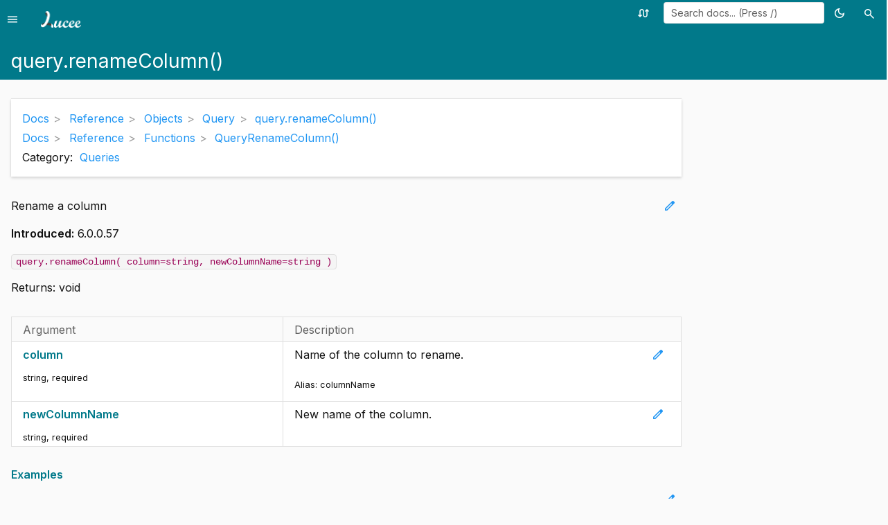

--- FILE ---
content_type: text/html; charset=utf-8
request_url: https://docs.lucee.org/reference/objects/query/renamecolumn.html
body_size: 6961
content:
<!DOCTYPE html>
<html lang="en">
	<head>
		<title>query.renameColumn&#x28;&#x29; &#x3a;&#x3a; Lucee Documentation</title>
			<script async src="https://www.googletagmanager.com/gtag/js?id=UA-116664465-1"></script>
			<script>
				window._gaTrackingID = 'UA-116664465-1';
				window.dataLayer = window.dataLayer || [];
				function gtag(){dataLayer.push(arguments);}
				gtag('js', new Date());
				gtag('config', window._gaTrackingID);
			</script>
		<link rel="canonical" href="https://docs.lucee.org/reference/objects/query/renamecolumn.html">
		<link rel="alternate" type="text/markdown" href="/reference/objects/query/renamecolumn.md">
		<meta name="robots" content="index, follow">
		<meta content="Rename a column" name="description">
		<meta content="initial-scale=1.0, width=device-width" name="viewport">
		<meta name="twitter:card" content="summary">
		<meta name="twitter:site" content="@lucee_server">
		<meta name="twitter:title" content="query.renameColumn&#x28;&#x29; &#x3a;&#x3a; Lucee Documentation">
		<meta name="twitter:description" content="Rename a column">
		<meta name="twitter:image" content="https://docs.lucee.org/assets/images/favicon.png">
		<meta name="twitter:image:alt" content="Lucee">
		<meta property="og:title" content="query.renameColumn&#x28;&#x29; &#x3a;&#x3a; Lucee Documentation">
		<meta property="og:url" content="https://docs.lucee.org/reference/objects/query/renamecolumn.html">
		<meta property="og:type" content="article">
		<meta property="og:image" content="https://docs.lucee.org/assets/images/favicon.png">
		<meta property="og:image:alt" content="Lucee">
				<link href="/assets/css/base.45.min.css" rel="stylesheet">
			<link href="/assets/css/highlight.45.css" rel="stylesheet" class="highlight-theme-light">
			<link href="/assets/css/highlight-dark.45.css" rel="stylesheet" class="highlight-theme-dark">
		<link rel="icon" type="image/png" href="https://docs.lucee.org/assets/images/favicon.png">
		<link rel="preconnect" href="https://fonts.googleapis.com">
		<link rel="preconnect" href="https://fonts.gstatic.com" crossorigin>
		<link href="https://fonts.googleapis.com/css2?family=Inter:wght@400;500;600;700&display=swap" rel="stylesheet">
	</head>
	<body class="_method">
		<nav class="menu menu-left nav-drawer" id="menu">
			<div class="menu-scroll">
				<div class="menu-wrap">
					<div class="menu-content">
						<a class="nav-drawer-logo" href="/index.html"><img alt="Lucee" class="Lucee" src="/assets/images/lucee-logo-bw.png"></a>
						<ul class="nav" itemscope itemtype="http://www.schema.org/SiteNavigationElement">
				<li class=" ">
					<a href="/guides/getting-started.html" itemprop="url">
						<span itemprop="name">Getting Started</span>
					</a>
						<span class="menu-collapse-toggle collapsed" data-target="#getting-started" data-toggle="collapse" aria-expanded="false">
							<i class="material-symbols-outlined menu-collapse-toggle-close">close</i>
							<i class="material-symbols-outlined menu-collapse-toggle-default">add</i>
						</span>
						<ul class="menu-collapse collapse" id="getting-started"
							itemscope itemtype="http://www.schema.org/SiteNavigationElement">
							<li><a href="/guides/getting-started/first-steps.html" itemprop="url"><span itemprop="name">First steps</span></a></li>
<li><a href="/guides/getting-started/system-requirements.html" itemprop="url"><span itemprop="name">System requirements</span></a></li>
<li><a href="/guides/getting-started/getting-to-know-lucee.html" itemprop="url"><span itemprop="name">Getting to know Lucee Server</span></a></li>
<li><a href="/guides/getting-started/commandbox.html" itemprop="url"><span itemprop="name">CommandBox</span></a></li>
<li><a href="/guides/getting-started/lucee-editors-IDEs.html" itemprop="url"><span itemprop="name">Lucee Editors &amp; IDEs</span></a></li>
						</ul>
				</li>
				<li class=" ">
					<a href="/guides/developing-with-lucee-server.html" itemprop="url">
						<span itemprop="name">Lucee Syntax</span>
					</a>
						<span class="menu-collapse-toggle collapsed" data-target="#developing-with-lucee-server" data-toggle="collapse" aria-expanded="false">
							<i class="material-symbols-outlined menu-collapse-toggle-close">close</i>
							<i class="material-symbols-outlined menu-collapse-toggle-default">add</i>
						</span>
						<ul class="menu-collapse collapse" id="developing-with-lucee-server"
							itemscope itemtype="http://www.schema.org/SiteNavigationElement">
							<li><a href="/guides/developing-with-lucee-server/language-syntax-differences.html" itemprop="url"><span itemprop="name">Language and Syntax</span></a></li>
<li><a href="/guides/developing-with-lucee-server/reserved-word.html" itemprop="url"><span itemprop="name">Reserved Words</span></a></li>
<li><a href="/guides/developing-with-lucee-server/operators.html" itemprop="url"><span itemprop="name">Operators</span></a></li>
<li><a href="/guides/developing-with-lucee-server/scope.html" itemprop="url"><span itemprop="name">Scopes</span></a></li>
						</ul>
				</li>
				<li class="active ">
					<a href="/reference.html" itemprop="url">
						<span itemprop="name">Reference</span>
					</a>
						<span class="menu-collapse-toggle " data-target="#reference" data-toggle="collapse" aria-expanded="true">
							<i class="material-symbols-outlined menu-collapse-toggle-close">close</i>
							<i class="material-symbols-outlined menu-collapse-toggle-default">add</i>
						</span>
						<ul class="menu-collapse expand collapse in" id="reference"
							itemscope itemtype="http://www.schema.org/SiteNavigationElement">
							<li><a href="/reference/functions.html" itemprop="url"><span itemprop="name">Functions</span></a></li>
<li><a href="/reference/tags.html" itemprop="url"><span itemprop="name">Tags</span></a></li>
<li><a href="/reference/objects.html" itemprop="url"><span itemprop="name">Objects</span></a></li>
<li><a href="/reference/additional.html" itemprop="url"><span itemprop="name">Additional Tags &amp; Functions</span></a></li>
<li><a href="/reference/annotations.html" itemprop="url"><span itemprop="name">Annotations</span></a></li>
<li><a href="/reference/unsupported.html" itemprop="url"><span itemprop="name">Unsupported Tags &amp; Functions</span></a></li>
<li><a href="/reference/deprecated.html" itemprop="url"><span itemprop="name">Deprecated Tags &amp; Functions</span></a></li>
<li><a href="/reference/changelog.html" itemprop="url"><span itemprop="name">Change Log</span></a></li>
<li><a href="/reference/environment-variables-system-properties.html" itemprop="url"><span itemprop="name">Sys Prop / Env var</span></a></li>
						</ul>
				</li>
				<li class=" ">
					<a href="/recipes.html" itemprop="url">
						<span itemprop="name">Recipes</span>
					</a>
				</li>
				<li class=" ">
					<a href="/categories.html" itemprop="url">
						<span itemprop="name">Categories</span>
					</a>
						<span class="menu-collapse-toggle collapsed" data-target="#categories" data-toggle="collapse" aria-expanded="false">
							<i class="material-symbols-outlined menu-collapse-toggle-close">close</i>
							<i class="material-symbols-outlined menu-collapse-toggle-default">add</i>
						</span>
						<ul class="menu-collapse collapse" id="categories"
							itemscope itemtype="http://www.schema.org/SiteNavigationElement">
							<li><a href="/categories/ai.html" itemprop="url"><span itemprop="name">AI / LLM Integration</span></a></li>
<li><a href="/categories/ajax.html" itemprop="url"><span itemprop="name">Ajax features</span></a></li>
<li><a href="/categories/array.html" itemprop="url"><span itemprop="name">Arrays</span></a></li>
<li><a href="/categories/application.html" itemprop="url"><span itemprop="name">Application</span></a></li>
<li><a href="/categories/binary.html" itemprop="url"><span itemprop="name">Binary data</span></a></li>
<li><a href="/categories/boolean.html" itemprop="url"><span itemprop="name">Booleans</span></a></li>
<li><a href="/categories/cache.html" itemprop="url"><span itemprop="name">Cache</span></a></li>
<li><a href="/categories/collection.html" itemprop="url"><span itemprop="name">Collections</span></a></li>
<li><a href="/categories/compat.html" itemprop="url"><span itemprop="name">Compatibility / Migration</span></a></li>
<li><a href="/categories/component.html" itemprop="url"><span itemprop="name">Components (CFCs)</span></a></li>
<li><a href="/categories/core.html" itemprop="url"><span itemprop="name">Core CFML Language</span></a></li>
<li><a href="/categories/crypto.html" itemprop="url"><span itemprop="name">Cryptography</span></a></li>
<li><a href="/categories/currency.html" itemprop="url"><span itemprop="name">Currency features</span></a></li>
<li><a href="/categories/datetime.html" itemprop="url"><span itemprop="name">Date and time</span></a></li>
<li><a href="/categories/debugging.html" itemprop="url"><span itemprop="name">Debugging</span></a></li>
<li><a href="/categories/decision.html" itemprop="url"><span itemprop="name">Decision logic</span></a></li>
<li><a href="/categories/event-gateways.html" itemprop="url"><span itemprop="name">Event Gateways</span></a></li>
<li><a href="/categories/esapi.html" itemprop="url"><span itemprop="name">Encode/Decode</span></a></li>
<li><a href="/categories/extensions.html" itemprop="url"><span itemprop="name">Extensions</span></a></li>
<li><a href="/categories/files.html" itemprop="url"><span itemprop="name">File handling</span></a></li>
<li><a href="/categories/formatting.html" itemprop="url"><span itemprop="name">Formatting</span></a></li>
<li><a href="/categories/html.html" itemprop="url"><span itemprop="name">HTML</span></a></li>
<li><a href="/categories/image.html" itemprop="url"><span itemprop="name">Image manipulation</span></a></li>
<li><a href="/categories/internationalization.html" itemprop="url"><span itemprop="name">Internationalization</span></a></li>
<li><a href="/categories/iterator.html" itemprop="url"><span itemprop="name">Iterator</span></a></li>
<li><a href="/categories/java.html" itemprop="url"><span itemprop="name">Java</span></a></li>
<li><a href="/categories/javascript.html" itemprop="url"><span itemprop="name">JavaScript</span></a></li>
<li><a href="/categories/json.html" itemprop="url"><span itemprop="name">JSON</span></a></li>
<li><a href="/categories/ldap.html" itemprop="url"><span itemprop="name">LDAP</span></a></li>
<li><a href="/categories/list.html" itemprop="url"><span itemprop="name">Lists</span></a></li>
<li><a href="/categories/math.html" itemprop="url"><span itemprop="name">Math</span></a></li>
<li><a href="/categories/number.html" itemprop="url"><span itemprop="name">Numbers</span></a></li>
<li><a href="/categories/object.html" itemprop="url"><span itemprop="name">Objects</span></a></li>
<li><a href="/categories/orm.html" itemprop="url"><span itemprop="name">ORM</span></a></li>
<li><a href="/categories/parsing.html" itemprop="url"><span itemprop="name">Parsing</span></a></li>
<li><a href="/categories/pdf.html" itemprop="url"><span itemprop="name">PDFs</span></a></li>
<li><a href="/categories/print.html" itemprop="url"><span itemprop="name">Printing</span></a></li>
<li><a href="/categories/protocols.html" itemprop="url"><span itemprop="name">Internet Protocols</span></a></li>
<li><a href="/categories/query.html" itemprop="url"><span itemprop="name">Queries</span></a></li>
<li><a href="/categories/redis.html" itemprop="url"><span itemprop="name">Redis</span></a></li>
<li><a href="/categories/regex.html" itemprop="url"><span itemprop="name">Regex</span></a></li>
<li><a href="/categories/rest.html" itemprop="url"><span itemprop="name">REST</span></a></li>
<li><a href="/categories/scopes.html" itemprop="url"><span itemprop="name">Scopes</span></a></li>
<li><a href="/categories/search.html" itemprop="url"><span itemprop="name">Search</span></a></li>
<li><a href="/categories/server.html" itemprop="url"><span itemprop="name">Server</span></a></li>
<li><a href="/categories/session.html" itemprop="url"><span itemprop="name">Session</span></a></li>
<li><a href="/categories/sort.html" itemprop="url"><span itemprop="name">Sorting</span></a></li>
<li><a href="/categories/static.html" itemprop="url"><span itemprop="name">Static</span></a></li>
<li><a href="/categories/string.html" itemprop="url"><span itemprop="name">Strings</span></a></li>
<li><a href="/categories/struct.html" itemprop="url"><span itemprop="name">Structures</span></a></li>
<li><a href="/categories/s3.html" itemprop="url"><span itemprop="name">S3</span></a></li>
<li><a href="/categories/thread.html" itemprop="url"><span itemprop="name">Threads</span></a></li>
<li><a href="/categories/video.html" itemprop="url"><span itemprop="name">Video</span></a></li>
<li><a href="/categories/wddx.html" itemprop="url"><span itemprop="name">WDDX</span></a></li>
<li><a href="/categories/webservice.html" itemprop="url"><span itemprop="name">Web services</span></a></li>
<li><a href="/categories/xml.html" itemprop="url"><span itemprop="name">XML</span></a></li>
<li><a href="/categories/zip.html" itemprop="url"><span itemprop="name">Zip files</span></a></li>
						</ul>
				</li>
				<li class=" ">
					<a href="/guides/cookbooks.html" itemprop="url">
						<span itemprop="name">Developer Guides</span>
					</a>
				</li>
				<li class=" ">
					<a href="/guides/extensions.html" itemprop="url">
						<span itemprop="name">Extensions</span>
					</a>
						<span class="menu-collapse-toggle collapsed" data-target="#extensions" data-toggle="collapse" aria-expanded="false">
							<i class="material-symbols-outlined menu-collapse-toggle-close">close</i>
							<i class="material-symbols-outlined menu-collapse-toggle-default">add</i>
						</span>
						<ul class="menu-collapse collapse" id="extensions"
							itemscope itemtype="http://www.schema.org/SiteNavigationElement">
							<li><a href="/guides/extensions/plugins.html" itemprop="url"><span itemprop="name">Admin Plugins</span></a></li>
<li><a href="/guides/extensions/extension-cfc-matrix.html" itemprop="url"><span itemprop="name">CFCs matrix</span></a></li>
<li><a href="/guides/extensions/extension-support-components.html" itemprop="url"><span itemprop="name">Support Components</span></a></li>
<li><a href="/guides/extensions/extension-consumer.html" itemprop="url"><span itemprop="name">Extension Consumer</span></a></li>
<li><a href="/guides/extensions/extension-conf-xml-matrix.html" itemprop="url"><span itemprop="name">Config XML Matrix</span></a></li>
<li><a href="/guides/extensions/extension-dynamic-context.html" itemprop="url"><span itemprop="name">Dynamic Extension Content</span></a></li>
<li><a href="/guides/extensions/extension-extension-provider.html" itemprop="url"><span itemprop="name">Extension Provider</span></a></li>
<li><a href="/guides/extensions/extension-infinispan.html" itemprop="url"><span itemprop="name">Infinispan</span></a></li>
<li><a href="/guides/extensions/extension-membase.html" itemprop="url"><span itemprop="name">Membase</span></a></li>
<li><a href="/guides/extensions/extension-mongoDB.html" itemprop="url"><span itemprop="name">Mongodb</span></a></li>
<li><a href="/guides/extensions/extensions-couchdb.html" itemprop="url"><span itemprop="name">Couchdb</span></a></li>
						</ul>
				</li>
				<li class=" ">
					<a href="/guides/lucee-5.html" itemprop="url">
						<span itemprop="name">Lucee 5</span>
					</a>
						<span class="menu-collapse-toggle collapsed" data-target="#lucee-5" data-toggle="collapse" aria-expanded="false">
							<i class="material-symbols-outlined menu-collapse-toggle-close">close</i>
							<i class="material-symbols-outlined menu-collapse-toggle-default">add</i>
						</span>
						<ul class="menu-collapse collapse" id="lucee-5"
							itemscope itemtype="http://www.schema.org/SiteNavigationElement">
							<li><a href="/guides/lucee-5/extensions.html" itemprop="url"><span itemprop="name">Extensions in Lucee 5</span></a></li>
<li><a href="/guides/lucee-5/abstract-final.html" itemprop="url"><span itemprop="name">Abstract/Final Modifiers</span></a></li>
<li><a href="/guides/lucee-5/access-modifiers.html" itemprop="url"><span itemprop="name">Access Modifiers for variables</span></a></li>
<li><a href="/guides/lucee-5/cached-within.html" itemprop="url"><span itemprop="name">Cached Within</span></a></li>
<li><a href="/guides/lucee-5/class-updating.html" itemprop="url"><span itemprop="name">Class Updating</span></a></li>
<li><a href="/guides/lucee-5/dialect-lucee.html" itemprop="url"><span itemprop="name">The Lucee dialect (removed 6.1)</span></a></li>
<li><a href="/guides/lucee-5/functions-tags.html" itemprop="url"><span itemprop="name">New and modified functions</span></a></li>
<li><a href="/guides/lucee-5/java-interface.html" itemprop="url"><span itemprop="name">Extended Java Interface</span></a></li>
<li><a href="/guides/lucee-5/lambda.html" itemprop="url"><span itemprop="name">Lambda Expressions</span></a></li>
<li><a href="/guides/lucee-5/times.html" itemprop="url"><span itemprop="name">Loop - times</span></a></li>
<li><a href="/guides/lucee-5/osgi.html" itemprop="url"><span itemprop="name">OSGi</span></a></li>
<li><a href="/guides/lucee-5/tags.html" itemprop="url"><span itemprop="name">New and modified tags</span></a></li>
<li><a href="/guides/lucee-5/unquoted-arguments.html" itemprop="url"><span itemprop="name">Unquoted arguments</span></a></li>
<li><a href="/guides/lucee-5/upgrading-lucee-45.html" itemprop="url"><span itemprop="name">Upgrading from Lucee 4.5</span></a></li>
<li><a href="/guides/lucee-5/updating-railo.html" itemprop="url"><span itemprop="name">Upgrading from Railo</span></a></li>
						</ul>
				</li>
				<li class=" ">
					<a href="/guides/Various.html" itemprop="url">
						<span itemprop="name">Various</span>
					</a>
						<span class="menu-collapse-toggle collapsed" data-target="#various" data-toggle="collapse" aria-expanded="false">
							<i class="material-symbols-outlined menu-collapse-toggle-close">close</i>
							<i class="material-symbols-outlined menu-collapse-toggle-default">add</i>
						</span>
						<ul class="menu-collapse collapse" id="various"
							itemscope itemtype="http://www.schema.org/SiteNavigationElement">
							<li><a href="/guides/Various/ajax-bind-syntax.html" itemprop="url"><span itemprop="name">Ajax: Bind syntax</span></a></li>
<li><a href="/guides/Various/Amf-configuration.html" itemprop="url"><span itemprop="name">Amf:configuration</span></a></li>
<li><a href="/guides/Various/command-line-interface.html" itemprop="url"><span itemprop="name">Command Line Interface</span></a></li>
<li><a href="/guides/Various/configuration-flex.html" itemprop="url"><span itemprop="name">Flex Configuration</span></a></li>
<li><a href="/guides/Various/configuration-web-xml.html" itemprop="url"><span itemprop="name">web.xml</span></a></li>
<li><a href="/guides/Various/deploy-with-capistrano.html" itemprop="url"><span itemprop="name">Deploy with capistrano</span></a></li>
<li><a href="/guides/Various/lucee-enhanced-functions.html" itemprop="url"><span itemprop="name">Enhanced functions</span></a></li>
<li><a href="/guides/Various/FAQs.html" itemprop="url"><span itemprop="name">FAQs</span></a></li>
<li><a href="/guides/Various/file-system.html" itemprop="url"><span itemprop="name">File System Types</span></a></li>
<li><a href="/guides/Various/general-deviations.html" itemprop="url"><span itemprop="name">General Deviations</span></a></li>
<li><a href="/guides/Various/orm.html" itemprop="url"><span itemprop="name">ORM</span></a></li>
<li><a href="/guides/Various/lucee-resources.html" itemprop="url"><span itemprop="name">Lucee Resources (Virtual File Systems)</span></a></li>
<li><a href="/guides/Various/lucee-webserver.html" itemprop="url"><span itemprop="name">Lucee Server &amp; web servers</span></a></li>
<li><a href="/guides/Various/lucee-maven.html" itemprop="url"><span itemprop="name">Embedding Lucee in Java Applications</span></a></li>
<li><a href="/guides/Various/server2003-IIS6.html" itemprop="url"><span itemprop="name">Server 2003 and IIS6</span></a></li>
<li><a href="/guides/Various/server2008-IIS7.5.html" itemprop="url"><span itemprop="name">Server 2008 with Tomcat and Plesk</span></a></li>
<li><a href="/guides/Various/dev-environment.html" itemprop="url"><span itemprop="name">Setting up OSX</span></a></li>
<li><a href="/guides/Various/TIPS.html" itemprop="url"><span itemprop="name">Tips</span></a></li>
<li><a href="/guides/Various/TODO.html" itemprop="url"><span itemprop="name">Todo</span></a></li>
<li><a href="/guides/Various/tutorial-lucee.html" itemprop="url"><span itemprop="name">Lucee Tutorials</span></a></li>
<li><a href="/guides/Various/ubuntu-lucee-with-Tomcat7-multi-instance.html" itemprop="url"><span itemprop="name">Ubuntu 12.04 Lucee 4 with Tomcat7 multi instance</span></a></li>
<li><a href="/guides/Various/lucee-enhanced-tags.html" itemprop="url"><span itemprop="name">Enhanced Tags</span></a></li>
<li><a href="/guides/Various/deploy-AWSElasticBeanstalk.html" itemprop="url"><span itemprop="name">Deploy AWSElasticBeanstalk</span></a></li>
<li><a href="/guides/Various/cfadmin.html" itemprop="url"><span itemprop="name">CFAdmin documentation</span></a></li>
<li><a href="/guides/Various/file-upload-result.html" itemprop="url"><span itemprop="name">File Upload Operation Result</span></a></li>
<li><a href="/guides/Various/locale-df-files.html" itemprop="url"><span itemprop="name">Custom Date and Time format for a Locale using .df files</span></a></li>
<li><a href="/guides/Various/lucee-step-debugger-installation-guide.html" itemprop="url"><span itemprop="name">Lucee Step Debugger Installation Guide</span></a></li>
						</ul>
				</li>
				<li class=" ">
					<a href="/guides/lucee-5.3-kabang.html" itemprop="url">
						<span itemprop="name">Lucee 5.3 (Kabang)</span>
					</a>
				</li>
				<li class=" ">
					<a href="/guides/lucee-6.2.html" itemprop="url">
						<span itemprop="name">Lucee 6.2</span>
					</a>
				</li>
				<li class=" ">
					<a href="/guides/lucee-7.html" itemprop="url">
						<span itemprop="name">Lucee 7</span>
					</a>
				</li>
				<li class=" ">
					<a href="/guides/installing-lucee.html" itemprop="url">
						<span itemprop="name">Installing Lucee</span>
					</a>
						<span class="menu-collapse-toggle collapsed" data-target="#installation-installer-documentation" data-toggle="collapse" aria-expanded="false">
							<i class="material-symbols-outlined menu-collapse-toggle-close">close</i>
							<i class="material-symbols-outlined menu-collapse-toggle-default">add</i>
						</span>
						<ul class="menu-collapse collapse" id="installation-installer-documentation"
							itemscope itemtype="http://www.schema.org/SiteNavigationElement">
							<li><a href="/guides/installing-lucee/download-and-install.html" itemprop="url"><span itemprop="name">Download and Install</span></a></li>
<li><a href="/guides/installing-lucee/windows.html" itemprop="url"><span itemprop="name">Windows</span></a></li>
<li><a href="/guides/installing-lucee/using-the-lucee-installer.html" itemprop="url"><span itemprop="name">Lucee Installer</span></a></li>
<li><a href="/guides/installing-lucee/osx.html" itemprop="url"><span itemprop="name">MacOS</span></a></li>
<li><a href="/guides/installing-lucee/installation-linux.html" itemprop="url"><span itemprop="name">Linux</span></a></li>
<li><a href="/guides/installing-lucee/mod_cfml.html" itemprop="url"><span itemprop="name">mod_cfml</span></a></li>
<li><a href="/guides/installing-lucee/lucee-server-adminstration-windows.html" itemprop="url"><span itemprop="name">Sysadmin Windows </span></a></li>
<li><a href="/guides/installing-lucee/securing-webinf.html" itemprop="url"><span itemprop="name">Securing /WEB-INF/</span></a></li>
<li><a href="/guides/installing-lucee/lucee-server-adminstration-linux.html" itemprop="url"><span itemprop="name">Sysadmin Linux </span></a></li>
<li><a href="/guides/installing-lucee/installer-developers.html" itemprop="url"><span itemprop="name">Installer Support</span></a></li>
						</ul>
				</li>
				<li class=" ">
					<a href="/guides/updating-lucee.html" itemprop="url">
						<span itemprop="name">Updating Lucee</span>
					</a>
						<span class="menu-collapse-toggle collapsed" data-target="#updating-lucee" data-toggle="collapse" aria-expanded="false">
							<i class="material-symbols-outlined menu-collapse-toggle-close">close</i>
							<i class="material-symbols-outlined menu-collapse-toggle-default">add</i>
						</span>
						<ul class="menu-collapse collapse" id="updating-lucee"
							itemscope itemtype="http://www.schema.org/SiteNavigationElement">
							<li><a href="/guides/updating-lucee/update.html" itemprop="url"><span itemprop="name">How to update Lucee</span></a></li>
<li><a href="/guides/updating-lucee/migrate-from-railo.html" itemprop="url"><span itemprop="name">Migrating from Railo</span></a></li>
<li><a href="/guides/updating-lucee/migrate-from-acf.html" itemprop="url"><span itemprop="name">Migrating from ColdFusion</span></a></li>
						</ul>
				</li>
				<li class=" ">
					<a href="/guides/deploying-lucee-server-apps.html" itemprop="url">
						<span itemprop="name">Deploying Lucee</span>
					</a>
						<span class="menu-collapse-toggle collapsed" data-target="#deploying-lucee-server-apps" data-toggle="collapse" aria-expanded="false">
							<i class="material-symbols-outlined menu-collapse-toggle-close">close</i>
							<i class="material-symbols-outlined menu-collapse-toggle-default">add</i>
						</span>
						<ul class="menu-collapse collapse" id="deploying-lucee-server-apps"
							itemscope itemtype="http://www.schema.org/SiteNavigationElement">
							<li><a href="/guides/deploying-lucee-server-apps/securing-lucee-server-apps.html" itemprop="url"><span itemprop="name">Lucee Security Best Practices</span></a></li>
<li><a href="/guides/deploying-lucee-server-apps/url-rewriting.html" itemprop="url"><span itemprop="name">URL Rewriting</span></a></li>
<li><a href="/guides/deploying-lucee-server-apps/lockdown-guide.html" itemprop="url"><span itemprop="name">Lockdown Guide</span></a></li>
<li><a href="/guides/deploying-lucee-server-apps/webserver-cache.html" itemprop="url"><span itemprop="name">Template Performance / Caching</span></a></li>
<li><a href="/guides/deploying-lucee-server-apps/locking-down-lucee-server.html" itemprop="url"><span itemprop="name">Locking Down Lucee </span></a></li>
<li><a href="/guides/deploying-lucee-server-apps/locking-down-your-lucee-stack.html" itemprop="url"><span itemprop="name">Locking Down Tomcat</span></a></li>
<li><a href="/guides/deploying-lucee-server-apps/security-authors-and-contributors.html" itemprop="url"><span itemprop="name">Credits and Contributors</span></a></li>
<li><a href="/guides/deploying-lucee-server-apps/preparing-your-server-linux.html" itemprop="url"><span itemprop="name">Preparing your Server - Linux</span></a></li>
<li><a href="/guides/deploying-lucee-server-apps/configuring-regional-settings.html" itemprop="url"><span itemprop="name">Configuring Regional Settings</span></a></li>
						</ul>
				</li>
				<li class=" ">
					<a href="/guides/working-with-source.html" itemprop="url">
						<span itemprop="name">Building Lucee</span>
					</a>
						<span class="menu-collapse-toggle collapsed" data-target="#working-with-source" data-toggle="collapse" aria-expanded="false">
							<i class="material-symbols-outlined menu-collapse-toggle-close">close</i>
							<i class="material-symbols-outlined menu-collapse-toggle-default">add</i>
						</span>
						<ul class="menu-collapse collapse" id="working-with-source"
							itemscope itemtype="http://www.schema.org/SiteNavigationElement">
							<li><a href="/guides/working-with-source/build-from-source.html" itemprop="url"><span itemprop="name">Building Lucee 5 &amp; 6 from source</span></a></li>
<li><a href="/guides/working-with-source/build-4x-from-source.html" itemprop="url"><span itemprop="name">Building Lucee 4.x from source</span></a></li>
<li><a href="/guides/working-with-source/java-using-lucee-in-java.html" itemprop="url"><span itemprop="name">Using Lucee in Java</span></a></li>
<li><a href="/guides/working-with-source/3rd-party-libraries.html" itemprop="url"><span itemprop="name">3rd Party Libraries</span></a></li>
<li><a href="/guides/working-with-source/building-and-testing-extensions.html" itemprop="url"><span itemprop="name">Building Extensions</span></a></li>
						</ul>
				</li>
				<li class=" ">
					<a href="/guides/professional-services.html" itemprop="url">
						<span itemprop="name">Professional Services</span>
					</a>
				</li>
				<li class=" ">
					<a href="/guides/get-involved.html" itemprop="url">
						<span itemprop="name">Get Involved</span>
					</a>
						<span class="menu-collapse-toggle collapsed" data-target="#get-involved" data-toggle="collapse" aria-expanded="false">
							<i class="material-symbols-outlined menu-collapse-toggle-close">close</i>
							<i class="material-symbols-outlined menu-collapse-toggle-default">add</i>
						</span>
						<ul class="menu-collapse collapse" id="get-involved"
							itemscope itemtype="http://www.schema.org/SiteNavigationElement">
							<li><a href="/guides/get-involved/installer-Translation.html" itemprop="url"><span itemprop="name">Translations</span></a></li>
<li><a href="/guides/get-involved/contributing-contributors-agreement.html" itemprop="url"><span itemprop="name">Contributor's Agreement</span></a></li>
<li><a href="/guides/get-involved/mailing-list-rules.html" itemprop="url"><span itemprop="name">Mailing List Rules</span></a></li>
						</ul>
				</li>
				<li class=" ">
					<a href="/guides/about-lucee.html" itemprop="url">
						<span itemprop="name">About Lucee</span>
					</a>
						<span class="menu-collapse-toggle collapsed" data-target="#about-lucee" data-toggle="collapse" aria-expanded="false">
							<i class="material-symbols-outlined menu-collapse-toggle-close">close</i>
							<i class="material-symbols-outlined menu-collapse-toggle-default">add</i>
						</span>
						<ul class="menu-collapse collapse" id="about-lucee"
							itemscope itemtype="http://www.schema.org/SiteNavigationElement">
							<li><a href="/guides/about-lucee/how-to-get-help.html" itemprop="url"><span itemprop="name">How to get help</span></a></li>
<li><a href="/guides/about-lucee/lucee-compared.html" itemprop="url"><span itemprop="name">Lucee Compared</span></a></li>
<li><a href="/guides/about-lucee/installation-credits.html" itemprop="url"><span itemprop="name">Credits</span></a></li>
<li><a href="/guides/about-lucee/lucee-server-features-specifications.html" itemprop="url"><span itemprop="name">Lucee Features</span></a></li>
<li><a href="/guides/about-lucee/why-lucee-server-great.html" itemprop="url"><span itemprop="name">Why Lucee Server's great</span></a></li>
						</ul>
				</li>
				<li class=" ">
					<a href="/docs.html" itemprop="url">
						<span itemprop="name">About the docs</span>
					</a>
						<span class="menu-collapse-toggle collapsed" data-target="#about" data-toggle="collapse" aria-expanded="false">
							<i class="material-symbols-outlined menu-collapse-toggle-close">close</i>
							<i class="material-symbols-outlined menu-collapse-toggle-default">add</i>
						</span>
						<ul class="menu-collapse collapse" id="about"
							itemscope itemtype="http://www.schema.org/SiteNavigationElement">
							<li><a href="/docs/content.html" itemprop="url"><span itemprop="name">Content</span></a></li>
<li><a href="/docs/structure.html" itemprop="url"><span itemprop="name">Documentation structure</span></a></li>
<li><a href="/docs/build.html" itemprop="url"><span itemprop="name">Build</span></a></li>
<li><a href="/docs/markdown.html" itemprop="url"><span itemprop="name">Lucee Docs Markdown</span></a></li>
<li><a href="/docs/docsreference.html" itemprop="url"><span itemprop="name">Cross referencing</span></a></li>
<li><a href="/docs/downloads.html" itemprop="url"><span itemprop="name">Downloads</span></a></li>
						</ul>
				</li>
	</ul>
						<hr>
						<ul class="nav">
							<li>
								<a href="https://lucee.org"><span class="material-symbols-outlined">public</span>Lucee Website</a>
							</li>
							<li>
								<a href="https://dev.lucee.org"><span class="material-symbols-outlined">forum</span>Developer Forum</a>
							</li>
							<li>
								<a href="https://lucee.us12.list-manage.com/subscribe?u=a8314f9282c07e84232a26805&id=172dc8293d"><span class="material-symbols-outlined">forum</span>Newsletter Signup</a>
							</li>
							<li>
								<a href="https://luceeserver.atlassian.net/browse/"><span class="material-symbols-outlined">bug_report</span>Issue Tracker</a>
							</li>
							<li>
								<a href="https://github.com/lucee/lucee-docs"><span class="material-symbols-outlined">code</span>Source repository</a>
							</li>
							<li>
								<a href="https://www.javadoc.io/doc/org.lucee/lucee/latest/index.html"><span class="material-symbols-outlined">code</span>Lucee JavaDocs</a>
							</li>
							<li>
								<a href="https://rorylaitila.gitbooks.io/lucee/content/"><span class="material-symbols-outlined">menu_book</span>Git Book</a>
							</li>
							<li>
								<a href="/download.html"><span class="material-symbols-outlined">download</span>Download</a>
							</li>
							<li>
								<a href="https://www.youtube.com/channel/UCdsCTvG8-gKUu4zA309EZYA"><span class="material-symbols-outlined">play_circle</span>Lucee on YouTube</a>
							</li>
						</ul>
					</div>
				</div>
			</div>
		</nav>
		<header class="header">
			<ul class="hidden-lg nav nav-list pull-left">
				<li>
					<a class="menu-toggle menu-toggle-sidebar" href="#menu">
						<span class="access-hide">Menu</span>
						<span class="material-symbols-outlined">menu</span>
						<span class="header-close material-symbols-outlined">close</span>
					</a>
				</li>
			</ul>
			<a class="header-logo hidden-lg" href="/index.html"><img alt="Lucee" src="/assets/images/lucee-logo.png"></a>
			<ul class="nav nav-list pull-right">
				<li>
					<a class="menu-random" title="Open a random documentation page">
						<span class="access-hide">Random page</span>
						<span class="material-symbols-outlined">swap_calls</span>
					</a>
				</li>
				<li class="header-search-item">
					<div id="header-search-container" class="header-search-wrapper">
						<noscript>
							<form action="https://duckduckgo.com/" method="get" target="_blank">
								<input type="hidden" name="sites" value="docs.lucee.org">
								<input type="search" name="q" placeholder="Search docs..." class="header-search-fallback">
							</form>
						</noscript>
					</div>
				</li>
				<li>
					<a class="theme-toggle" href="javascript:void(0)" title="Toggle theme">
						<span class="access-hide">Toggle theme</span>
						<span class="material-symbols-outlined theme-icon-light">light_mode</span>
						<span class="material-symbols-outlined theme-icon-dark">dark_mode</span>
					</a>
				</li>
				<li class="menu-search-icon">
					<a class="menu-toggle" href="#search">
						<span class="access-hide">Search</span>
						<span class="material-symbols-outlined">search</span>
						<span class="header-close material-symbols-outlined">close</span>
					</a>
				</li>
			</ul>
			<span class="header-fix-show header-logo pull-none text-overflow">query.renameColumn()</span>
		</header>
		<div class="menu menu-right menu-search" id="search">
			<div class="menu-scroll">
				<div class="menu-wrap">
					<div class="menu-content">
						<div class="menu-content-inner">
							<div id="mobile-search-container"></div>
						</div>
					</div>
				</div>
			</div>
		</div>
		<div class="content">
			<div class="content-heading">
				<div class="container">
					<div class="row">
						<div class="col-lg-10 col-lg-push-1">
							<h1 class="heading">query.renameColumn()</h1>
						</div>
					</div>
				</div>
			</div>
			<div class="content-inner">
				<div class="container">
					<div class="row">
                            <div class="col-lg-10 col-lg-push-1 body">
							<div class="tile-wrap">
								<div class="tile breadcrumbs">
									<script type="application/ld+json">{"@context":"http://schema.org","@type":"BreadcrumbList","itemListElement":[{"@type":"ListItem","position":1,"name":"Docs","item":"https://docs.lucee.org"},{"@type":"ListItem","position":2,"name":"Reference","item":"https://docs.lucee.org/reference.html"},{"@type":"ListItem","position":3,"name":"Objects","item":"https://docs.lucee.org/reference/objects.html"},{"@type":"ListItem","position":4,"name":"Query","item":"https://docs.lucee.org/reference/objects/query.html"},{"@type":"ListItem","position":5,"name":"query.renameColumn()","item":"https://docs.lucee.org/reference/objects/query/renamecolumn.html"}]}</script>
			<ul class="breadcrumb margin-no-top margin-right margin-no-bottom margin-left" itemscope itemtype="http://schema.org/BreadcrumbList">
				<li itemprop="itemListElement" itemscope itemtype="http://schema.org/ListItem">
					<a href="https://docs.lucee.org/index.html" itemprop="item">
						<span itemprop="name">Docs</span>
					</a>
					<meta itemprop="position" content="1" />
				</li>
					<li itemprop="itemListElement" itemscope itemtype="http://schema.org/ListItem">
						<a href="https://docs.lucee.org/reference.html" itemprop="item">
							<span itemprop="name">Reference</span>
						</a>
						<meta itemprop="position" content="2" />
					</li>
					<li itemprop="itemListElement" itemscope itemtype="http://schema.org/ListItem">
						<a href="https://docs.lucee.org/reference/objects.html" itemprop="item">
							<span itemprop="name">Objects</span>
						</a>
						<meta itemprop="position" content="3" />
					</li>
					<li itemprop="itemListElement" itemscope itemtype="http://schema.org/ListItem">
						<a href="https://docs.lucee.org/reference/objects/query.html" itemprop="item">
							<span itemprop="name">Query</span>
						</a>
						<meta itemprop="position" content="4" />
					</li>
					<li itemprop="itemListElement" itemscope itemtype="http://schema.org/ListItem">
						<a href="https://docs.lucee.org/reference/objects/query/renamecolumn.html" itemprop="item">
							<span itemprop="name">query.renameColumn()</span>
						</a>
						<meta itemprop="position" content="5" />
					</li>
			</ul>
			<script type="application/ld+json">{"@context":"http://schema.org","@type":"BreadcrumbList","itemListElement":[{"@type":"ListItem","position":1,"name":"Docs","item":"https://docs.lucee.org"},{"@type":"ListItem","position":2,"name":"Reference","item":"https://docs.lucee.org/reference.html"},{"@type":"ListItem","position":3,"name":"Functions","item":"https://docs.lucee.org/reference/functions.html"},{"@type":"ListItem","position":4,"name":"QueryRenameColumn()","item":"https://docs.lucee.org/reference/functions/queryrenamecolumn.html"}]}</script>
			<ul class="breadcrumb margin-no-top margin-right margin-no-bottom margin-left" itemscope itemtype="http://schema.org/BreadcrumbList">
				<li itemprop="itemListElement" itemscope itemtype="http://schema.org/ListItem">
					<a href="https://docs.lucee.org/index.html" itemprop="item">
						<span itemprop="name">Docs</span>
					</a>
					<meta itemprop="position" content="1" />
				</li>
					<li itemprop="itemListElement" itemscope itemtype="http://schema.org/ListItem">
						<a href="https://docs.lucee.org/reference.html" itemprop="item">
							<span itemprop="name">Reference</span>
						</a>
						<meta itemprop="position" content="2" />
					</li>
					<li itemprop="itemListElement" itemscope itemtype="http://schema.org/ListItem">
						<a href="https://docs.lucee.org/reference/functions.html" itemprop="item">
							<span itemprop="name">Functions</span>
						</a>
						<meta itemprop="position" content="3" />
					</li>
					<li itemprop="itemListElement" itemscope itemtype="http://schema.org/ListItem">
						<a href="https://docs.lucee.org/reference/functions/queryrenamecolumn.html" itemprop="item">
							<span itemprop="name">QueryRenameColumn()</span>
						</a>
						<meta itemprop="position" content="4" />
					</li>
			</ul>
		<ul class="breadcrumb-categories margin-no-top margin-right margin-no-bottom margin-left">
		<li>Category:</li>
			<li class="category"><a href="/categories/query.html">Queries</a></li>
		</ul>
								</div>
							</div>
							<a class="pull-right edit-link" href="https://github.com/lucee/lucee-docs/edit/master/docs/03.reference/05.objects/query/renamecolumn/_method.md" title="Improve the docs"><span class="material-symbols-outlined">edit</span></a>
	<p>Rename a column</p>
		<p><strong>Introduced:</strong> 6.0.0.57</p>
	<code>
		query.renameColumn( column=string, newColumnName=string</em> )
	</code>
<p>Returns:</strong> void</p>
		<div class="table-responsive">
			<table class="table arguments" title="Arguments">
				<thead>
					<tr>
						<th>Argument</th>
						<th>Description</th>
					</tr>
				</thead>
				<tbody>
						<tr>
							<td>
								<div class="argument" id="argument-column" title="Argument name" translate="no">
									column
								</div>
								<sub title="Argument type">
									<span translate="no">string</span>,
									<span title="Is this argument required">
										required
									</span>
								</sub>
							</td>
							<td>
								<a class="pull-right edit-link" href="https://github.com/lucee/lucee-docs/edit/master/docs/03.reference/05.objects/query/renamecolumn/_arguments/column.md" title="Improve the docs"><span class="material-symbols-outlined">edit</span></a>
								<p>Name of the column to rename.</p>
									<p title="for compatibility, this argument has the following alias(es)"><sub>Alias:</strong> columnName</sub></p>
							</td>
						</tr>
						<tr>
							<td>
								<div class="argument" id="argument-newColumnName" title="Argument name" translate="no">
									newColumnName
								</div>
								<sub title="Argument type">
									<span translate="no">string</span>,
									<span title="Is this argument required">
										required
									</span>
								</sub>
							</td>
							<td>
								<a class="pull-right edit-link" href="https://github.com/lucee/lucee-docs/edit/master/docs/03.reference/05.objects/query/renamecolumn/_arguments/newColumnName.md" title="Improve the docs"><span class="material-symbols-outlined">edit</span></a>
								<p>New name of the column.</p>
							</td>
						</tr>
				</tbody>
			</table>
		</div>
	<h4>Examples</h4>
		<a class="pull-right edit-link" href="https://github.com/lucee/lucee-docs/edit/master/docs/03.reference/05.objects/query/renamecolumn/_examples.md" title="Improve the docs"><span class="material-symbols-outlined">edit</span></a>
		<script type="text/template" id="code-b5557759675464fb5a53e9e793d683a9" data-trycf="true" data-script="true">    qry= queryNew( "name , age" , "varchar , integer" , [ [ "Susi" , 20 ] , [ "Urs", 24 ] ]);
    writeOutput("Before changing the QueryColumn name : ");
    writeDump(qry);
    qry.renameColumn( "name", "employee" );
    writeOutput("After changing the QueryColumn name : ");
    writeDump(qry);</script>
<div class="highlight"><pre><span></span>    <span class="nv">qry</span><span class="o">=</span> <span class="nf">queryNew</span><span class="p">(</span> <span class="s2">&quot;name , age&quot;</span> <span class="p">,</span> <span class="s2">&quot;varchar , integer&quot;</span> <span class="p">,</span> <span class="p">[</span> <span class="p">[</span> <span class="s2">&quot;Susi&quot;</span> <span class="p">,</span> <span class="m">20</span> <span class="p">]</span> <span class="p">,</span> <span class="p">[</span> <span class="s2">&quot;Urs&quot;</span><span class="p">,</span> <span class="m">24</span> <span class="p">]</span> <span class="p">]);</span>
<br>    <span class="nf">writeOutput</span><span class="p">(</span><span class="s2">&quot;Before changing the QueryColumn name : &quot;</span><span class="p">);</span>
    <span class="nf">writeDump</span><span class="p">(</span><span class="nv">qry</span><span class="p">);</span>
<br>    <span class="nf">qry.renameColumn</span><span class="p">(</span> <span class="s2">&quot;name&quot;</span><span class="p">,</span> <span class="s2">&quot;employee&quot;</span> <span class="p">);</span>
<br>    <span class="nf">writeOutput</span><span class="p">(</span><span class="s2">&quot;After changing the QueryColumn name : &quot;</span><span class="p">);</span>
    <span class="nf">writeDump</span><span class="p">(</span><span class="nv">qry</span><span class="p">);</span>
</pre></div>
<br>
							<h4>See also</h4>
		<ul class="list-unstyled">
				<li><a href="/categories/query.html">Queries</a></li>
				<li><a href="/reference/functions/queryrenamecolumn.html">QueryRenameColumn()</a></li>
				<li><a href="/reference/objects/query.html">Query</a></li>
		</ul>
						</div>
					</div>
				</div>
			</div>
		</div>
		<footer class="footer">
		  <div class="container">
		    <p>
		      The Lucee Documentation is developed and maintained by the Lucee Association Switzerland<br>
		      and licensed under a 
		      <a rel="license" href="http://creativecommons.org/licenses/by-nc-sa/3.0/">
		        <img alt="Creative Commons License" style="border-width:0" src="//i.creativecommons.org/l/by-nc-sa/3.0/80x15.png">
		      </a>
		      <a rel="license" href="http://creativecommons.org/licenses/by-nc-sa/3.0/">
		        Creative Commons Attribution-NonCommercial-ShareAlike 3.0 Unported License
		      </a>.
		    </p>
		  </div>
		</footer>
		<script src="/assets/js/dist/base.45.min.js" type="text/javascript"></script>
	</body>
</html>

--- FILE ---
content_type: text/css; charset=utf-8
request_url: https://docs.lucee.org/assets/css/base.45.min.css
body_size: 22823
content:
:root{--brand-color:#01798a;--brand-color-dark:#015561;--brand-color-dark-m:#016775;--brand-color-light:#02daf8;--brand-color-light-m:#01a9c1;--palette-blue:#2196f3;--palette-blue-dark:#0d47a1;--palette-blue-dark-m:#1976d2;--palette-blue-light:#bbdefb;--palette-blue-light-m:#64b5f6;--palette-green:#8bc34a;--palette-green-dark:#33691e;--palette-green-dark-m:#689f38;--palette-green-light:#dcedc8;--palette-green-light-m:#aed581;--palette-purple:#9c27b0;--palette-purple-dark:#4a148c;--palette-purple-dark-m:#7b1fa2;--palette-purple-light:#e1bee7;--palette-purple-light-m:#ba68c8;--palette-red:#f44336;--palette-red-dark:#b71c1c;--palette-red-dark-m:#d32f2f;--palette-red-light:#ffcdd2;--palette-red-light-m:#e57373;--palette-yellow:#ffc107;--palette-yellow-dark:#ff6f00;--palette-yellow-dark-m:#ffa000;--palette-yellow-light:#ffecb3;--palette-yellow-light-m:#ffd54f;--black:#000;--black-bg:#e0e0e0;--black-hint:#9e9e9e;--black-sec:#616161;--black-text:#111;--white:#fff;--white-bg:#f5f5f5;--white-bg-dark:#eee;--white-bg-light:#fafafa;--link-color:#2196f3;--link-color-hover:#0d47a1;--bg-color:#fafafa;--bg-surface:#fff;--bg-elevated:#fff;--text-color:#111;--text-secondary:#616161;--text-hint:#9e9e9e;--border-color:#e0e0e0;--code-bg:#f5f5f5;--code-border:#e0e0e0;--heading-color:#01798a}:root .highlight-theme-dark{display:none}[data-theme=dark]{--brand-color:#4db8c9;--brand-color-dark:#70c5d4;--brand-color-dark-m:#5fc0d1;--brand-color-light:#01798a;--brand-color-light-m:#0a8a9b;--palette-blue:#64b5f6;--palette-blue-dark:#90caf9;--palette-blue-dark-m:#7ac3f7;--palette-blue-light:#0d47a1;--palette-blue-light-m:#1976d2;--palette-green:#aed581;--palette-green-dark:#c5e1a5;--palette-green-dark-m:#b9dc92;--palette-green-light:#33691e;--palette-green-light-m:#689f38;--palette-purple:#ba68c8;--palette-purple-dark:#ce93d8;--palette-purple-dark-m:#c47ed0;--palette-purple-light:#4a148c;--palette-purple-light-m:#7b1fa2;--palette-red:#e57373;--palette-red-dark:#ef9a9a;--palette-red-dark-m:#ea8787;--palette-red-light:#b71c1c;--palette-red-light-m:#d32f2f;--palette-yellow:#ffd54f;--palette-yellow-dark:#ffe082;--palette-yellow-dark-m:#ffda69;--palette-yellow-light:#ff6f00;--palette-yellow-light-m:#ffa000;--black:#fff;--black-bg:#404040;--black-hint:gray;--black-sec:#b0b0b0;--black-text:#e0e0e0;--white:#1a1a1a;--white-bg:#2d2d2d;--white-bg-dark:#242424;--white-bg-light:#1a1a1a;--link-color:#64b5f6;--link-color-hover:#90caf9;--bg-color:#1a1a1a;--bg-surface:#2d2d2d;--bg-elevated:#3d3d3d;--text-color:#e0e0e0;--text-secondary:#b0b0b0;--text-hint:gray;--border-color:#404040;--code-bg:#2d2d30;--code-border:#3e3e42;--heading-color:#7ac3d1}[data-theme=dark] .nav-drawer-logo img,[data-theme=dark] .header-logo img{filter:invert()hue-rotate(180deg)}@media (prefers-color-scheme:dark){:root:not([data-theme=light]){--brand-color:#4db8c9;--brand-color-dark:#70c5d4;--brand-color-dark-m:#5fc0d1;--brand-color-light:#01798a;--brand-color-light-m:#0a8a9b;--palette-blue:#64b5f6;--palette-blue-dark:#90caf9;--palette-blue-dark-m:#7ac3f7;--palette-blue-light:#0d47a1;--palette-blue-light-m:#1976d2;--palette-green:#aed581;--palette-green-dark:#c5e1a5;--palette-green-dark-m:#b9dc92;--palette-green-light:#33691e;--palette-green-light-m:#689f38;--palette-purple:#ba68c8;--palette-purple-dark:#ce93d8;--palette-purple-dark-m:#c47ed0;--palette-purple-light:#4a148c;--palette-purple-light-m:#7b1fa2;--palette-red:#e57373;--palette-red-dark:#ef9a9a;--palette-red-dark-m:#ea8787;--palette-red-light:#b71c1c;--palette-red-light-m:#d32f2f;--palette-yellow:#ffd54f;--palette-yellow-dark:#ffe082;--palette-yellow-dark-m:#ffda69;--palette-yellow-light:#ff6f00;--palette-yellow-light-m:#ffa000;--black:#fff;--black-bg:#404040;--black-hint:gray;--black-sec:#b0b0b0;--black-text:#e0e0e0;--white:#1a1a1a;--white-bg:#2d2d2d;--white-bg-dark:#242424;--white-bg-light:#1a1a1a;--link-color:#64b5f6;--link-color-hover:#90caf9;--bg-color:#1a1a1a;--bg-surface:#2d2d2d;--bg-elevated:#3d3d3d;--text-color:#e0e0e0;--text-secondary:#b0b0b0;--text-hint:gray;--border-color:#404040;--code-bg:#2d2d30;--code-border:#3e3e42;--heading-color:#7ac3d1}:root:not([data-theme=light]) .nav-drawer-logo img,:root:not([data-theme=light]) .header-logo img{filter:invert()hue-rotate(180deg)}}*,:after,:before{box-sizing:border-box}@-ms-viewport{width:device-width}article,aside,footer,header,nav,section{display:block}audio{vertical-align:baseline;max-width:100%;display:inline-block}body{background-color:var(--bg-color);color:var(--text-color);-webkit-font-smoothing:subpixel-antialiased;background-image:none;margin:0;padding:0;font-family:Inter,-apple-system,BlinkMacSystemFont,Segoe UI,Roboto,Helvetica Neue,Arial,sans-serif;font-size:16px;font-weight:400;line-height:28px}html{-webkit-tap-highlight-color:#0000;-webkit-text-size-adjust:100%;-ms-text-size-adjust:100%;min-height:100%;font-family:sans-serif;font-size:100%;position:relative}svg:not(:root){overflow:hidden}template,[hidden]{display:none}video{max-width:100%;display:block}button,input,optgroup,select,textarea{color:inherit;font:inherit;margin:0}button,input[type=button],input[type=reset],input[type=submit]{cursor:pointer;-webkit-appearance:button}button,select{text-transform:none}button{overflow:visible}button[disabled],input[disabled]{cursor:default}button::-moz-focus-inner,input::-moz-focus-inner{border:0;padding:0}fieldset{border:0;min-width:0;margin:0;padding:0}fieldset~fieldset{margin-top:28px}input{line-height:normal}input[type=checkbox],input[type=radio]{margin:4px 0 0;margin-top:1px \9 ;padding:0;line-height:normal}input[type=color]{width:auto;min-width:28px}input[type=date],input[type=datetime-local],input[type=month],input[type=time]{line-height:28px;line-height:1 �}input[type=file]{height:auto;min-height:36px;padding-top:4px;padding-bottom:4px;line-height:1;display:block}input[type=number]::-webkit-inner-spin-button,input[type=number]::-webkit-outer-spin-button{height:auto}input[type=range]{width:100%;height:36px;display:block}input[type=search]{-webkit-appearance:none;box-sizing:border-box}input[type=search]::-webkit-search-cancel-button,input[type=search]::-webkit-search-decoration{-webkit-appearance:none}label{max-width:100%;margin:0;font-weight:400;display:inline-block}legend{color:var(--text-color);border:0;width:100%;margin:0 0 28px;padding:0;font-size:18px;font-weight:400;line-height:24px;display:block}optgroup{font-weight:700}select[multiple],select[size]{height:auto}textarea{overflow:auto}a{color:var(--link-color);background-color:#0000;background-image:none;text-decoration:none}a:focus,a:hover{color:var(--link-color-hover);outline:0;text-decoration:underline}abbr{cursor:help;border-bottom:1px dotted #9e9e9e}address{margin:28px 0;font-size:16px;font-style:normal;font-weight:400;line-height:28px}b,strong{font-weight:600}blockquote,q{margin:42px 0;padding-left:32px;padding-right:32px;font-size:16px;font-style:italic;font-weight:300;line-height:24px;position:relative}blockquote:after,blockquote:before,q:after,q:before{color:#01798a;font-size:28px;font-weight:700;line-height:0;display:block;position:absolute;top:0}blockquote:after,q:after{content:close-quote;right:0}blockquote:before,q:before{content:open-quote;border-right:1px solid #02daf8;width:8px;bottom:0;left:0}dd,dt,li{line-height:28px}dd{margin:0}dl{margin:28px 0}dt{font-weight:700}h1,h2,h3,h4,h5,h6,.h1,.h2,.h3,.h4,.h5,.h6{color:inherit;margin-top:14px;margin-bottom:9.33333px;font-family:Inter,-apple-system,BlinkMacSystemFont,Segoe UI,Roboto,Helvetica Neue,Arial,sans-serif;font-weight:600}h1,.h1{font-size:28px;line-height:36px}h2,.h2{font-size:22px;line-height:28px}h3,.h3{font-size:18px;line-height:24px}h4,.h4{font-size:16px;line-height:24px}h5,.h5{font-size:12px;line-height:20px}h6,.h6{font-size:8px;line-height:16px}h1 small,h2 small,h3 small,h4 small,.h1 small,.h2 small,.h3 small,.h4 small{font-size:16px;font-weight:400}hr,.hr{box-sizing:content-box;border:0;border-top:1px solid #9e9e9e;height:0;margin-top:28px;margin-bottom:28px;display:block}img{vertical-align:middle;border:0;max-width:98vw}ol,ul{margin:14px 0;padding:0 0 0 16px}ol ol,ol ul,ul ol,ul ul{margin-top:0;margin-bottom:0}p{margin:11.2px 0}small{font-size:75%;line-height:1}sub,sup{vertical-align:baseline;font-size:80%;line-height:0;position:relative}sub{bottom:-.25em}sup{top:-.5em}table{border-collapse:collapse;border-spacing:0}td,th{padding:0}th{text-align:left}@font-face{font-family:Material Symbols Outlined;font-style:normal;font-weight:100 700;font-display:block;src:url(./fonts/material-symbols/material-symbols-outlined.woff2)format("woff2")}.material-symbols-outlined{letter-spacing:normal;text-transform:none;white-space:nowrap;word-wrap:normal;vertical-align:text-bottom;-webkit-font-smoothing:antialiased;-moz-osx-font-smoothing:grayscale;text-rendering:optimizeLegibility;font-feature-settings:"liga";-webkit-font-feature-settings:"liga";-moz-font-feature-settings:"liga";font-variation-settings:"FILL" 0,"wght" 400,"GRAD" 0,"opsz" 20;direction:ltr;padding-right:.35em;font-size:20px;font-style:normal;font-weight:400;line-height:1;display:inline-block;font-family:Material Symbols Outlined!important}.waves-button,.waves-circle{-webkit-transform:translateZ(0);transform:translateZ(0)}.waves-effect{-webkit-tap-highlight-color:transparent;position:relative;overflow:hidden}.waves-effect .waves-ripple{opacity:0;pointer-events:none;-webkit-transition-property:-webkit-transform,opacity;transition-property:transform,opacity;background-image:-webkit-radial-gradient(#0000001a 0,#0003 30%,#0000004d 40%,#0006 50%,#fff0 60%);background-color:#0000001a;background-image:radial-gradient(#0000001a 0,#0003 30%,#0000004d 40%,#0006 50%,#fff0 60%);border-radius:50%;width:100px;height:100px;margin-top:-50px;margin-left:-50px;-webkit-transition:opacity .3s cubic-bezier(.4,0,.2,1),transform .3s cubic-bezier(.4,0,.2,1);transition:opacity .3s cubic-bezier(.4,0,.2,1),transform .3s cubic-bezier(.4,0,.2,1);position:absolute;-webkit-transform:scale(0);transform:scale(0)}.waves-effect.waves-light .waves-ripple{background-image:-webkit-radial-gradient(#ffffff1a 0,#fff3 30%,#ffffff4d 40%,#fff6 50%,#fff0 60%);background-color:#fff6;background-image:radial-gradient(#ffffff1a 0,#fff3 30%,#ffffff4d 40%,#fff6 50%,#fff0 60%)}.waves-effect.waves-color-alt .waves-ripple{background-image:-webkit-radial-gradient(#01798a1a 0,#01798a 100%);background-color:#02daf8;background-image:radial-gradient(#01798a1a 0,#01798a 100%)}.waves-effect.waves-color-blue .waves-ripple{background-image:-webkit-radial-gradient(#2196f31a 0,#2196f3 100%);background-color:#bbdefb;background-image:radial-gradient(#2196f31a 0,#2196f3 100%)}.waves-effect.waves-color-green .waves-ripple{background-image:-webkit-radial-gradient(#8bc34a1a 0,#8bc34a 100%);background-color:#dcedc8;background-image:radial-gradient(#8bc34a1a 0,#8bc34a 100%)}.waves-effect.waves-color-purple .waves-ripple{background-image:-webkit-radial-gradient(#9c27b01a 0,#9c27b0 100%);background-color:#e1bee7;background-image:radial-gradient(#9c27b01a 0,#9c27b0 100%)}.waves-effect.waves-color-red .waves-ripple{background-image:-webkit-radial-gradient(#f443361a 0,#f44336 100%);background-color:#ffcdd2;background-image:radial-gradient(#f443361a 0,#f44336 100%)}.waves-effect.waves-color-yellow .waves-ripple{background-image:-webkit-radial-gradient(#ffc1071a 0,#ffc107 100%);background-color:#ffecb3;background-image:radial-gradient(#ffc1071a 0,#ffc107 100%)}.waves-notransition{-webkit-transition:none!important;transition:none!important}code,kbd,pre,samp{font-family:Monaco,Menlo,Consolas,Courier New,monospace}code{background-color:var(--code-bg);border:1px solid var(--code-border);color:#905;border-radius:4px;padding:2px 6px;font-size:87%;line-height:1}[data-theme=dark] code{color:#e8a0a8}@media (prefers-color-scheme:dark){:root:not([data-theme=light]) code{color:#e8a0a8}}kbd{background-color:var(--text-color);color:#fff;border-radius:4px;padding:2px 4px;font-size:75%}kbd kbd{padding:0;font-size:100%;font-weight:700}pre{background-color:var(--code-bg);border:1px solid var(--code-border);color:var(--text-color);word-break:break-all;word-wrap:break-word;white-space:pre-wrap;border-radius:2px;margin:14px 0;padding:7px 8px;font-size:12px;line-height:20px;display:block}pre code{color:inherit;font-size:inherit;background-color:#0000;border-radius:0;padding:0}.highlight{border:1px solid var(--code-border);border-radius:2px;margin:14px 0;padding:7px 8px;background-color:var(--code-bg)!important;color:var(--text-color)!important}.highlight pre{background-color:#0000;border:none;margin:0;padding:0}.col-xx-1,.col-xs-1,.col-sm-1,.col-md-1,.col-lg-1,.col-xx-2,.col-xs-2,.col-sm-2,.col-md-2,.col-lg-2,.col-xx-3,.col-xs-3,.col-sm-3,.col-md-3,.col-lg-3,.col-xx-4,.col-xs-4,.col-sm-4,.col-md-4,.col-lg-4,.col-xx-5,.col-xs-5,.col-sm-5,.col-md-5,.col-lg-5,.col-xx-6,.col-xs-6,.col-sm-6,.col-md-6,.col-lg-6,.col-xx-7,.col-xs-7,.col-sm-7,.col-md-7,.col-lg-7,.col-xx-8,.col-xs-8,.col-sm-8,.col-md-8,.col-lg-8,.col-xx-9,.col-xs-9,.col-sm-9,.col-md-9,.col-lg-9,.col-xx-10,.col-xs-10,.col-sm-10,.col-md-10,.col-lg-10,.col-xx-11,.col-xs-11,.col-sm-11,.col-md-11,.col-lg-11,.col-xx-12,.col-xs-12,.col-sm-12,.col-md-12,.col-lg-12{min-height:1px;padding-left:16px;padding-right:16px;position:relative}.col-xx-1,.col-xx-2,.col-xx-3,.col-xx-4,.col-xx-5,.col-xx-6,.col-xx-7,.col-xx-8,.col-xx-9,.col-xx-10,.col-xx-11,.col-xx-12{float:left}.col-xx-1{width:8.33333%}.col-xx-2{width:16.6667%}.col-xx-3{width:25%}.col-xx-4{width:33.3333%}.col-xx-5{width:41.6667%}.col-xx-6{width:50%}.col-xx-7{width:58.3333%}.col-xx-8{width:66.6667%}.col-xx-9{width:75%}.col-xx-10{width:83.3333%}.col-xx-11{width:91.6667%}.col-xx-12{width:100%}.col-xx-offset-0{margin-left:0%}.col-xx-offset-1{margin-left:8.33333%}.col-xx-offset-2{margin-left:16.6667%}.col-xx-offset-3{margin-left:25%}.col-xx-offset-4{margin-left:33.3333%}.col-xx-offset-5{margin-left:41.6667%}.col-xx-offset-6{margin-left:50%}.col-xx-offset-7{margin-left:58.3333%}.col-xx-offset-8{margin-left:66.6667%}.col-xx-offset-9{margin-left:75%}.col-xx-offset-10{margin-left:83.3333%}.col-xx-offset-11{margin-left:91.6667%}.col-xx-offset-12{margin-left:100%}.col-xx-pull-0{right:0%}.col-xx-pull-1{right:8.33333%}.col-xx-pull-2{right:16.6667%}.col-xx-pull-3{right:25%}.col-xx-pull-4{right:33.3333%}.col-xx-pull-5{right:41.6667%}.col-xx-pull-6{right:50%}.col-xx-pull-7{right:58.3333%}.col-xx-pull-8{right:66.6667%}.col-xx-pull-9{right:75%}.col-xx-pull-10{right:83.3333%}.col-xx-pull-11{right:91.6667%}.col-xx-pull-12{right:100%}.col-xx-push-0{left:0%}.col-xx-push-1{left:8.33333%}.col-xx-push-2{left:16.6667%}.col-xx-push-3{left:25%}.col-xx-push-4{left:33.3333%}.col-xx-push-5{left:41.6667%}.col-xx-push-6{left:50%}.col-xx-push-7{left:58.3333%}.col-xx-push-8{left:66.6667%}.col-xx-push-9{left:75%}.col-xx-push-10{left:83.3333%}.col-xx-push-11{left:91.6667%}.col-xx-push-12{left:100%}@media only screen and (width>=480px){.col-xs-1,.col-xs-2,.col-xs-3,.col-xs-4,.col-xs-5,.col-xs-6,.col-xs-7,.col-xs-8,.col-xs-9,.col-xs-10,.col-xs-11,.col-xs-12{float:left}.col-xs-1{width:8.33333%}.col-xs-2{width:16.6667%}.col-xs-3{width:25%}.col-xs-4{width:33.3333%}.col-xs-5{width:41.6667%}.col-xs-6{width:50%}.col-xs-7{width:58.3333%}.col-xs-8{width:66.6667%}.col-xs-9{width:75%}.col-xs-10{width:83.3333%}.col-xs-11{width:91.6667%}.col-xs-12{width:100%}.col-xs-offset-0{margin-left:0%}.col-xs-offset-1{margin-left:8.33333%}.col-xs-offset-2{margin-left:16.6667%}.col-xs-offset-3{margin-left:25%}.col-xs-offset-4{margin-left:33.3333%}.col-xs-offset-5{margin-left:41.6667%}.col-xs-offset-6{margin-left:50%}.col-xs-offset-7{margin-left:58.3333%}.col-xs-offset-8{margin-left:66.6667%}.col-xs-offset-9{margin-left:75%}.col-xs-offset-10{margin-left:83.3333%}.col-xs-offset-11{margin-left:91.6667%}.col-xs-offset-12{margin-left:100%}.col-xs-pull-0{right:0%}.col-xs-pull-1{right:8.33333%}.col-xs-pull-2{right:16.6667%}.col-xs-pull-3{right:25%}.col-xs-pull-4{right:33.3333%}.col-xs-pull-5{right:41.6667%}.col-xs-pull-6{right:50%}.col-xs-pull-7{right:58.3333%}.col-xs-pull-8{right:66.6667%}.col-xs-pull-9{right:75%}.col-xs-pull-10{right:83.3333%}.col-xs-pull-11{right:91.6667%}.col-xs-pull-12{right:100%}.col-xs-push-0{left:0%}.col-xs-push-1{left:8.33333%}.col-xs-push-2{left:16.6667%}.col-xs-push-3{left:25%}.col-xs-push-4{left:33.3333%}.col-xs-push-5{left:41.6667%}.col-xs-push-6{left:50%}.col-xs-push-7{left:58.3333%}.col-xs-push-8{left:66.6667%}.col-xs-push-9{left:75%}.col-xs-push-10{left:83.3333%}.col-xs-push-11{left:91.6667%}.col-xs-push-12{left:100%}}@media only screen and (width>=768px){.col-sm-1,.col-sm-2,.col-sm-3,.col-sm-4,.col-sm-5,.col-sm-6,.col-sm-7,.col-sm-8,.col-sm-9,.col-sm-10,.col-sm-11,.col-sm-12{float:left}.col-sm-1{width:8.33333%}.col-sm-2{width:16.6667%}.col-sm-3{width:25%}.col-sm-4{width:33.3333%}.col-sm-5{width:41.6667%}.col-sm-6{width:50%}.col-sm-7{width:58.3333%}.col-sm-8{width:66.6667%}.col-sm-9{width:75%}.col-sm-10{width:83.3333%}.col-sm-11{width:91.6667%}.col-sm-12{width:100%}.col-sm-offset-0{margin-left:0%}.col-sm-offset-1{margin-left:8.33333%}.col-sm-offset-2{margin-left:16.6667%}.col-sm-offset-3{margin-left:25%}.col-sm-offset-4{margin-left:33.3333%}.col-sm-offset-5{margin-left:41.6667%}.col-sm-offset-6{margin-left:50%}.col-sm-offset-7{margin-left:58.3333%}.col-sm-offset-8{margin-left:66.6667%}.col-sm-offset-9{margin-left:75%}.col-sm-offset-10{margin-left:83.3333%}.col-sm-offset-11{margin-left:91.6667%}.col-sm-offset-12{margin-left:100%}.col-sm-pull-0{right:0%}.col-sm-pull-1{right:8.33333%}.col-sm-pull-2{right:16.6667%}.col-sm-pull-3{right:25%}.col-sm-pull-4{right:33.3333%}.col-sm-pull-5{right:41.6667%}.col-sm-pull-6{right:50%}.col-sm-pull-7{right:58.3333%}.col-sm-pull-8{right:66.6667%}.col-sm-pull-9{right:75%}.col-sm-pull-10{right:83.3333%}.col-sm-pull-11{right:91.6667%}.col-sm-pull-12{right:100%}.col-sm-push-0{left:0%}.col-sm-push-1{left:8.33333%}.col-sm-push-2{left:16.6667%}.col-sm-push-3{left:25%}.col-sm-push-4{left:33.3333%}.col-sm-push-5{left:41.6667%}.col-sm-push-6{left:50%}.col-sm-push-7{left:58.3333%}.col-sm-push-8{left:66.6667%}.col-sm-push-9{left:75%}.col-sm-push-10{left:83.3333%}.col-sm-push-11{left:91.6667%}.col-sm-push-12{left:100%}}@media only screen and (width>=992px){.col-md-1,.col-md-2,.col-md-3,.col-md-4,.col-md-5,.col-md-6,.col-md-7,.col-md-8,.col-md-9,.col-md-10,.col-md-11,.col-md-12{float:left}.col-md-1{width:8.33333%}.col-md-2{width:16.6667%}.col-md-3{width:25%}.col-md-4{width:33.3333%}.col-md-5{width:41.6667%}.col-md-6{width:50%}.col-md-7{width:58.3333%}.col-md-8{width:66.6667%}.col-md-9{width:75%}.col-md-10{width:83.3333%}.col-md-11{width:91.6667%}.col-md-12{width:100%}.col-md-offset-0{margin-left:0%}.col-md-offset-1{margin-left:8.33333%}.col-md-offset-2{margin-left:16.6667%}.col-md-offset-3{margin-left:25%}.col-md-offset-4{margin-left:33.3333%}.col-md-offset-5{margin-left:41.6667%}.col-md-offset-6{margin-left:50%}.col-md-offset-7{margin-left:58.3333%}.col-md-offset-8{margin-left:66.6667%}.col-md-offset-9{margin-left:75%}.col-md-offset-10{margin-left:83.3333%}.col-md-offset-11{margin-left:91.6667%}.col-md-offset-12{margin-left:100%}.col-md-pull-0{right:0%}.col-md-pull-1{right:8.33333%}.col-md-pull-2{right:16.6667%}.col-md-pull-3{right:25%}.col-md-pull-4{right:33.3333%}.col-md-pull-5{right:41.6667%}.col-md-pull-6{right:50%}.col-md-pull-7{right:58.3333%}.col-md-pull-8{right:66.6667%}.col-md-pull-9{right:75%}.col-md-pull-10{right:83.3333%}.col-md-pull-11{right:91.6667%}.col-md-pull-12{right:100%}.col-md-push-0{left:0%}.col-md-push-1{left:8.33333%}.col-md-push-2{left:16.6667%}.col-md-push-3{left:25%}.col-md-push-4{left:33.3333%}.col-md-push-5{left:41.6667%}.col-md-push-6{left:50%}.col-md-push-7{left:58.3333%}.col-md-push-8{left:66.6667%}.col-md-push-9{left:75%}.col-md-push-10{left:83.3333%}.col-md-push-11{left:91.6667%}.col-md-push-12{left:100%}}@media only screen and (width>=1440px){.col-lg-1,.col-lg-2,.col-lg-3,.col-lg-4,.col-lg-5,.col-lg-6,.col-lg-7,.col-lg-8,.col-lg-9,.col-lg-10,.col-lg-11,.col-lg-12{float:left}.col-lg-1{width:8.33333%}.col-lg-2{width:16.6667%}.col-lg-3{width:25%}.col-lg-4{width:33.3333%}.col-lg-5{width:41.6667%}.col-lg-6{width:50%}.col-lg-7{width:58.3333%}.col-lg-8{width:66.6667%}.col-lg-9{width:75%}.col-lg-10{width:83.3333%}.col-lg-11{width:91.6667%}.col-lg-12{width:100%}.col-lg-offset-0{margin-left:0%}.col-lg-offset-1{margin-left:8.33333%}.col-lg-offset-2{margin-left:16.6667%}.col-lg-offset-3{margin-left:25%}.col-lg-offset-4{margin-left:33.3333%}.col-lg-offset-5{margin-left:41.6667%}.col-lg-offset-6{margin-left:50%}.col-lg-offset-7{margin-left:58.3333%}.col-lg-offset-8{margin-left:66.6667%}.col-lg-offset-9{margin-left:75%}.col-lg-offset-10{margin-left:83.3333%}.col-lg-offset-11{margin-left:91.6667%}.col-lg-offset-12{margin-left:100%}.col-lg-pull-0{right:0%}.col-lg-pull-1{right:8.33333%}.col-lg-pull-2{right:16.6667%}.col-lg-pull-3{right:25%}.col-lg-pull-4{right:33.3333%}.col-lg-pull-5{right:41.6667%}.col-lg-pull-6{right:50%}.col-lg-pull-7{right:58.3333%}.col-lg-pull-8{right:66.6667%}.col-lg-pull-9{right:75%}.col-lg-pull-10{right:83.3333%}.col-lg-pull-11{right:91.6667%}.col-lg-pull-12{right:100%}.col-lg-push-0{left:0%}.col-lg-push-1{left:8.33333%}.col-lg-push-2{left:16.6667%}.col-lg-push-3{left:25%}.col-lg-push-4{left:33.3333%}.col-lg-push-5{left:41.6667%}.col-lg-push-6{left:50%}.col-lg-push-7{left:58.3333%}.col-lg-push-8{left:66.6667%}.col-lg-push-9{left:75%}.col-lg-push-10{left:83.3333%}.col-lg-push-11{left:91.6667%}.col-lg-push-12{left:100%}}.col-between{text-align:center;width:32px;margin-left:-16px;position:absolute;top:0}.container{margin-left:auto;margin-right:auto;padding-left:16px;padding-right:16px}.container:after,.container:before{content:"";line-height:0;display:table}.container:after{clear:both}@media only screen and (width>=992px){.container{max-width:960px}}@media only screen and (width>=1440px){.container{max-width:1408px}}.container-full{max-width:none}.row{margin-left:-16px;margin-right:-16px}.row:after,.row:before{content:"";line-height:0;display:table}.row:after{clear:both}@media only screen and (width>=480px) and (width<=767px){.row-clear>.col-xs-2:nth-child(6n+1),.row-clear>.col-xs-3:nth-child(4n+1),.row-clear>.col-xs-4:nth-child(3n+1),.row-clear>.col-xs-6:nth-child(odd){clear:left}}@media only screen and (width>=768px) and (width<=991px){.row-clear>.col-sm-2:nth-child(6n+1),.row-clear>.col-sm-3:nth-child(4n+1),.row-clear>.col-sm-4:nth-child(3n+1),.row-clear>.col-sm-6:nth-child(odd){clear:left}}@media only screen and (width>=992px) and (width<=1439px){.row-clear>.col-md-2:nth-child(6n+1),.row-clear>.col-md-3:nth-child(4n+1),.row-clear>.col-md-4:nth-child(3n+1),.row-clear>.col-md-6:nth-child(odd){clear:left}}@media only screen and (width>=1440px){.row-clear>.col-lg-2:nth-child(6n+1),.row-clear>.col-lg-3:nth-child(4n+1),.row-clear>.col-lg-4:nth-child(3n+1),.row-clear>.col-lg-6:nth-child(odd){clear:left}}.row-relative{position:relative}@media print{*,:after,:before{box-shadow:none!important;text-shadow:none!important;background:0 0!important}a,a:visited{text-decoration:underline}a[href]:after{content:" (" attr(href)")"}a[href^=\#]:after,a[href^=javascript\:]:after{content:""}abbr[title]:after{content:" (" attr(title)")"}blockquote,pre{page-break-inside:avoid;border:1px solid #9e9e9e}img,tr{page-break-inside:avoid}img{max-width:100%!important}h2,h3,p{orphans:3;widows:3}h2,h3{page-break-after:avoid}thead{display:table-header-group}.card,.card-img,.card-side{border-radius:0!important}.card,.tile{border:1px solid #9e9e9e}.fbtn-container,.menu,.menu-toggle{display:none!important}.footer{page-break-after:always}.header a{color:#2196f3}.tab-nav .nav>li.active>a{border-bottom:3px solid #111;padding-bottom:11px}}.visible-print-block{display:none!important}@media print{.visible-print-block{display:block!important}}.visible-print-inline{display:none!important}@media print{.visible-print-inline{display:inline!important}}.visible-print-inline-block{display:none!important}@media print{.visible-print-inline-block{display:inline-block!important}.hidden-print{display:none!important}}.a{color:#2196f3;-webkit-appearance:none;background-color:#0000;border:0;display:inline}.a:focus,.a:hover{color:#0d47a1;outline:0;text-decoration:underline}.access-hide{clip:rect(0,0,0,0);border:0;width:1px;height:1px;margin:-1px;padding:0;position:absolute;overflow:hidden}.access-hide.focusable:active,.access-hide.focusable:focus{clip:auto;width:auto;height:auto;margin:0;position:static;overflow:visible}.avoid-fout,.el-loading{position:relative}body.avoid-fout,body.el-loading{position:static}.avoid-fout-indicator,.el-loading-indicator{text-align:center;z-index:2;width:0;height:0;min-height:4px;position:absolute;top:0;left:0;overflow:hidden;font-family:sans-serif!important}.avoid-fout>.avoid-fout-indicator,.el-loading>.el-loading-indicator{opacity:1;width:100%;height:100%;filter:alpha(opacity=100);background-color:#fff;padding:28px 16px;-webkit-box-shadow:0 -1px #e0e0e0,0 0 2px #0000001a,0 2px 4px #00000026;box-shadow:0 -1px #e0e0e0,0 0 2px #0000001a,0 2px 4px #00000026}.avoid-fout-done>.avoid-fout-indicator,.el-loading-done>.el-loading-indicator{opacity:0;width:0;height:0;filter:alpha(opacity=0);padding:0;-webkit-transition:height 0s .3s,opacity .3s cubic-bezier(.4,0,.2,1),padding 0s .3s,width 0s .3s;transition:height 0s .3s,opacity .3s cubic-bezier(.4,0,.2,1),padding 0s .3s,width 0s .3s}.avoid-fout-indicator-fixed,.el-loading-indicator-fixed{z-index:41;position:fixed}.avoid-fout-indicator-linear,.el-loading-indicator-linear{padding:0!important}.clearfix:after,.clearfix:before{content:"";line-height:0;display:table}.clearfix:after{clear:both}.collapse{display:none}.collapse.in{display:block}.collapsed-hide{display:inline}.collapsed .collapsed-hide,.collapsed-show{display:none}.collapsed .collapsed-show{display:inline}.collapsible-region{overflow:hidden}.collapsing{height:0;-webkit-transition:height .3s cubic-bezier(.4,0,.2,1);transition:height .3s cubic-bezier(.4,0,.2,1);position:relative;overflow:hidden}.fade{opacity:0;filter:alpha(opacity=0);-webkit-transition:opacity .3s cubic-bezier(.4,0,.2,1);transition:opacity .3s cubic-bezier(.4,0,.2,1)}.fade.in{opacity:1;filter:alpha(opacity=100)}.iframe-seamless{border:0;width:100%;height:100%;margin:0;padding:0;display:block}.img-responsive{max-width:100%;height:auto;width:100% \9 ;display:block}.list-clear,.list-inline{padding-left:0;list-style:none}.list-inline{margin-left:-8px}.list-inline>li{padding-left:8px;padding-right:8px;display:inline-block}.margin-bottom{margin-bottom:28px!important}.margin-bottom-half{margin-bottom:14px!important}.margin-left{margin-left:16px!important}.margin-left-half{margin-left:8px!important}.margin-no{margin:0!important}.margin-no-bottom{margin-bottom:0!important}.margin-no-left{margin-left:0!important}.margin-no-right{margin-right:0!important}.margin-no-top{margin-top:0!important}.margin-right{margin-right:16px!important}.margin-right-half{margin-right:8px!important}.margin-top{margin-top:28px!important}.margin-top-half{margin-top:14px!important}.media,.media-inner{overflow:hidden}.media-object.pull-left{margin-right:16px}.media-object.pull-right{margin-left:16px}.modal-scrollbar-measure{width:50px;height:50px;position:absolute;top:-99999px;overflow:scroll}.no-overflow{overflow:hidden}.para{margin-top:28px;margin-bottom:28px;display:block}.pull-left{float:left}.pull-none{float:none!important}.pull-right{float:right}.text-break{word-break:break-all;-webkit-hyphens:auto;-moz-hyphens:auto;-ms-hyphens:auto;hyphens:auto}.text-lead{font-size:16px;font-weight:300;line-height:24px}.text-overflow{line-height:inherit;text-overflow:ellipsis;white-space:nowrap;display:block;overflow:hidden}.text-nowrap{white-space:nowrap}.text-center{text-align:center}.text-left{text-align:left}.text-right{text-align:right}.text-bg{color:var(--border-color)}.text-black{color:#000}.text-default{color:var(--text-color)}.text-hint{color:var(--text-hint)}.text-sec{color:var(--text-secondary)}.text-white{color:#fff}.text-alt{color:#01798a}.text-blue{color:#2196f3}.text-green{color:#8bc34a}.text-purple{color:#9c27b0}.text-red{color:#f44336}.text-yellow{color:#ffc107}.visible-lg-block,.visible-lg-inline,.visible-lg-inline-block,.visible-md-block,.visible-md-inline,.visible-md-inline-block,.visible-sm-block,.visible-sm-inline,.visible-sm-inline-block,.visible-xs-block,.visible-xs-inline,.visible-xs-inline-block,.visible-xx-block,.visible-xx-inline,.visible-xx-inline-block{display:none!important}@media only screen and (width<=479px){.hidden-xx{display:none!important}.visible-xx-block{display:block!important}.visible-xx-inline{display:inline!important}.visible-xx-inline-block{display:inline-block!important}}@media only screen and (width>=480px) and (width<=767px){.hidden-xs{display:none!important}.visible-xs-block{display:block!important}.visible-xs-inline{display:inline!important}.visible-xs-inline-block{display:inline-block!important}}@media only screen and (width>=768px) and (width<=991px){.hidden-sm{display:none!important}.visible-sm-block{display:block!important}.visible-sm-inline{display:inline!important}.visible-sm-inline-block{display:inline-block!important}}@media only screen and (width>=992px) and (width<=1439px){.hidden-md{display:none!important}.visible-md-block{display:block!important}.visible-md-inline{display:inline!important}.visible-md-inline-block{display:inline-block!important}}@media only screen and (width>=1440px){.hidden-lg{display:none!important}.visible-lg-block{display:block!important}.visible-lg-inline{display:inline!important}.visible-lg-inline-block{display:inline-block!important}}.anchorjs-link,.anchorjs-link:hover{color:#01798a;font-size:80%}.avatar{background-color:var(--border-color);color:var(--text-color);text-align:center;border-radius:50%;width:56px;height:56px;line-height:56px;display:block}.avatar:focus,.avatar:hover{text-decoration:none}.avatar.pull-left{margin-right:16px}.avatar.pull-right{margin-left:16px}.avatar img{vertical-align:top;border-radius:50%;width:100%;height:100%}.avatar .fa{height:100%;line-height:inherit;text-align:center;display:block}.avatar .fa-text{font-family:inherit}.avatar-alt{color:#fff;background-color:#01798a}.avatar-blue{color:#fff;background-color:#2196f3}.avatar-green{color:#fff;background-color:#8bc34a}.avatar-purple{color:#fff;background-color:#9c27b0}.avatar-red{color:#fff;background-color:#f44336}.avatar-yellow{color:#fff;background-color:#ffc107}.avatar-inline{display:inline-block}.avatar-lg{width:112px;height:112px;line-height:112px}.avatar-sm{width:42px;height:42px;margin-top:-7px;margin-bottom:-7px;line-height:42px}.avatar-transparent{background-color:#0000}.breadcrumb{margin:28px 0;padding-left:0;list-style:none}.breadcrumb:after,.breadcrumb:before{content:"";line-height:0;display:table}.breadcrumb:after{clear:both}.breadcrumb>li{float:left;display:block}.breadcrumb>li+li:before{color:var(--text-hint);content:">";margin-left:.4em;padding-right:.4em;line-height:28px;display:inline-block}.breadcrumb>.active{color:var(--text-color)}.breadcrumb>.active>a,.breadcrumb>.active>.a{color:var(--text-color);cursor:text;text-decoration:none}.breadcrumb-categories{margin:28px 0;padding-left:0;list-style:none}.breadcrumb-categories:after,.breadcrumb-categories:before{content:"";line-height:0;display:table}.breadcrumb-categories:after{clear:both}.breadcrumb-categories>li{float:left;padding-right:10px;display:block}.breadcrumb-categories>li+li.category:before{color:var(--text-hint);margin-left:.4em;line-height:28px;display:inline-block}.breadcrumbs{padding:14px 0}.body{max-width:1000px}.btn{background-color:var(--bg-surface);border:1px solid var(--border-color);color:var(--text-color);cursor:pointer;text-align:center;vertical-align:middle;white-space:nowrap;-webkit-user-select:none;user-select:none;background-image:none;background-position:50%;background-size:100% 100%;border-radius:2px;max-width:100%;margin-bottom:0;padding:3px 15px;font-size:16px;font-weight:400;line-height:28px;-webkit-transition:background-color .3s cubic-bezier(.4,0,.2,1),box-shadow .3s cubic-bezier(.4,0,.2,1);transition:background-color .3s cubic-bezier(.4,0,.2,1),box-shadow .3s cubic-bezier(.4,0,.2,1);display:inline-block;position:relative;-webkit-box-shadow:0 1px 5px #00000026,0 1px 5px 1px #00000026;box-shadow:0 1px 5px #00000026,0 1px 5px 1px #00000026}.btn:active,.btn:focus,.btn:hover{color:var(--text-color);background-color:var(--bg-elevated);outline:0;text-decoration:none;-webkit-box-shadow:0 1px 5px #00000026,0 5px 10px 1px #0000004d,0 10px 30px #00000026;box-shadow:0 1px 5px #00000026,0 5px 10px 1px #0000004d,0 10px 30px #00000026}.btn[disabled],fieldset[disabled] .btn{cursor:not-allowed;opacity:.5;filter:alpha(opacity=50)}.btn.waves-effect{border:0;padding:4px 16px}.btn-alt{color:#fff;background-color:#01798a}.btn-alt:active,.btn-alt:focus,.btn-alt:hover{color:#fff}.btn-alt[disabled],fieldset[disabled] .btn-alt{background-color:#01798a}.btn-blue{color:#fff;background-color:#2196f3}.btn-blue:active,.btn-blue:focus,.btn-blue:hover{color:#fff}.btn-blue[disabled],fieldset[disabled] .btn-blue{background-color:#2196f3}.btn-green{color:#fff;background-color:#8bc34a}.btn-green:active,.btn-green:focus,.btn-green:hover{color:#fff}.btn-green[disabled],fieldset[disabled] .btn-green{background-color:#8bc34a}.btn-purple{color:#fff;background-color:#9c27b0}.btn-purple:active,.btn-purple:focus,.btn-purple:hover{color:#fff}.btn-purple[disabled],fieldset[disabled] .btn-purple{background-color:#9c27b0}.btn-red{color:#fff;background-color:#f44336}.btn-red:active,.btn-red:focus,.btn-red:hover{color:#fff}.btn-red[disabled],fieldset[disabled] .btn-red{background-color:#f44336}.btn-yellow{color:#fff;background-color:#ffc107}.btn-yellow:active,.btn-yellow:focus,.btn-yellow:hover{color:#fff}.btn-yellow[disabled],fieldset[disabled] .btn-yellow{background-color:#ffc107}.btn-sm{padding:0 7px;font-size:8px;line-height:26px}.btn-sm.waves-effect{padding:1px 8px}.btn-block{white-space:normal;width:100%;display:block}.btn-flat{-webkit-box-shadow:none;box-shadow:none;background-color:#0000}.btn-flat:active,.btn-flat:focus,.btn-flat:hover{background-color:var(--bg-color);-webkit-box-shadow:none;box-shadow:none}.btn-flat[disabled],fieldset[disabled] .btn-flat{color:var(--text-color)}.btn-flat.btn-alt{color:#01798a}.btn-flat.btn-alt:active,.btn-flat.btn-alt:focus,.btn-flat.btn-alt:hover{background-color:#02daf8}.btn-flat.btn-alt[disabled],fieldset[disabled] .btn-flat.btn-alt{color:#01798a}.btn-flat.btn-blue{color:#2196f3}.btn-flat.btn-blue:active,.btn-flat.btn-blue:focus,.btn-flat.btn-blue:hover{background-color:#bbdefb}.btn-flat.btn-blue[disabled],fieldset[disabled] .btn-flat.btn-blue{color:#2196f3}.btn-flat.btn-green{color:#8bc34a}.btn-flat.btn-green:active,.btn-flat.btn-green:focus,.btn-flat.btn-green:hover{background-color:#dcedc8}.btn-flat.btn-green[disabled],fieldset[disabled] .btn-flat.btn-green{color:#8bc34a}.btn-flat.btn-purple{color:#9c27b0}.btn-flat.btn-purple:active,.btn-flat.btn-purple:focus,.btn-flat.btn-purple:hover{background-color:#e1bee7}.btn-flat.btn-purple[disabled],fieldset[disabled] .btn-flat.btn-purple{color:#9c27b0}.btn-flat.btn-red{color:#f44336}.btn-flat.btn-red:active,.btn-flat.btn-red:focus,.btn-flat.btn-red:hover{background-color:#ffcdd2}.btn-flat.btn-red[disabled],fieldset[disabled] .btn-flat.btn-red{color:#f44336}.btn-flat.btn-yellow{color:#ffc107}.btn-flat.btn-yellow:active,.btn-flat.btn-yellow:focus,.btn-flat.btn-yellow:hover{background-color:#ffecb3}.btn-flat.btn-yellow[disabled],fieldset[disabled] .btn-flat.btn-yellow{color:#ffc107}.btn-text{color:var(--text-color);padding:4px 0;font-size:16px;font-weight:400;line-height:28px;display:inline-block}.fbtn{background-color:var(--border-color);clear:both;color:var(--text-color);cursor:pointer;text-align:center;border-radius:50%;width:56px;margin:14px auto;padding:14px 0;font-size:28px;-webkit-transition:box-shadow .3s cubic-bezier(.4,0,.2,1),opacity .3s cubic-bezier(.4,0,.2,1),transform .3s cubic-bezier(.4,0,.2,1);transition:box-shadow .3s cubic-bezier(.4,0,.2,1),opacity .3s cubic-bezier(.4,0,.2,1),transform .3s cubic-bezier(.4,0,.2,1);display:block;position:relative;-webkit-box-shadow:0 3px 10px #00000080;box-shadow:0 3px 10px #00000080}a.fbtn:focus,a.fbtn:hover{color:var(--text-color);-webkit-box-shadow:0 3px 10px #00000080,0 3px 15px #00000080;box-shadow:0 3px 10px #00000080,0 3px 15px #00000080}.fbtn-alt{background-color:#01798a;color:#fff!important}.fbtn-blue{background-color:#2196f3;color:#fff!important}.fbtn-green{background-color:#8bc34a;color:#fff!important}.fbtn-purple{background-color:#9c27b0;color:#fff!important}.fbtn-red{background-color:#f44336;color:#fff!important}.fbtn-yellow{background-color:#ffc107;color:#fff!important}.fbtn-lg{width:70px;padding:21px 0}.fbtn-lg .fbtn-sub{top:21px}.fbtn-lg~.fbtn-dropdown{min-width:102px}.fbtn-container{z-index:21;-webkit-backface-visibility:hidden;backface-visibility:hidden;-webkit-transition:margin-bottom .3s cubic-bezier(.4,0,.2,1),right .3s cubic-bezier(.4,0,.2,1);transition:margin-bottom .3s cubic-bezier(.4,0,.2,1),right .3s cubic-bezier(.4,0,.2,1);position:fixed;bottom:14px;right:16px}.fbtn-dropdown{max-height:0;padding-left:16px;padding-right:16px;-webkit-transition:max-height 0s .5s;transition:max-height 0s .5s;position:absolute;bottom:100%;right:-16px;overflow:hidden}.fbtn-inner.open .fbtn-dropdown{max-height:99999px;-webkit-transition:max-height;transition:max-height;overflow:visible}.fbtn-dropdown .fbtn{opacity:0;filter:alpha(opacity=0);-webkit-transform:scale(.5);transform:scale(.5)}.fbtn-dropdown .fbtn:last-child{-webkit-transition-delay:.3s;transition-delay:.3s}.fbtn-dropdown .fbtn:nth-last-child(2){-webkit-transition-delay:.25s;transition-delay:.25s}.fbtn-dropdown .fbtn:nth-last-child(3){-webkit-transition-delay:.2s;transition-delay:.2s}.fbtn-dropdown .fbtn:nth-last-child(4){-webkit-transition-delay:.15s;transition-delay:.15s}.fbtn-dropdown .fbtn:nth-last-child(5){-webkit-transition-delay:.1s;transition-delay:.1s}.fbtn-dropdown .fbtn:nth-last-child(6){-webkit-transition-delay:50ms;transition-delay:50ms}.fbtn-inner.open .fbtn-dropdown .fbtn{opacity:1;filter:alpha(opacity=100);-webkit-transition-delay:.3s;transition-delay:.3s;-webkit-transform:scale(1);transform:scale(1)}.fbtn-inner.open .fbtn-dropdown .fbtn:last-child{-webkit-transition-delay:0s;transition-delay:0s}.fbtn-inner.open .fbtn-dropdown .fbtn:nth-last-child(2){-webkit-transition-delay:50ms;transition-delay:50ms}.fbtn-inner.open .fbtn-dropdown .fbtn:nth-last-child(3){-webkit-transition-delay:.1s;transition-delay:.1s}.fbtn-inner.open .fbtn-dropdown .fbtn:nth-last-child(4){-webkit-transition-delay:.15s;transition-delay:.15s}.fbtn-inner.open .fbtn-dropdown .fbtn:nth-last-child(5){-webkit-transition-delay:.2s;transition-delay:.2s}.fbtn-inner.open .fbtn-dropdown .fbtn:nth-last-child(6){-webkit-transition-delay:.25s;transition-delay:.25s}.fbtn-ori,.fbtn-sub{-webkit-transition:opacity .3s cubic-bezier(.4,0,.2,1),transform .3s cubic-bezier(.4,0,.2,1);transition:opacity .3s cubic-bezier(.4,0,.2,1),transform .3s cubic-bezier(.4,0,.2,1)}.fbtn-inner.open .fbtn-ori{opacity:0;filter:alpha(opacity=0);-webkit-transform:rotate(225deg);transform:rotate(225deg)}.fbtn-rotate{-webkit-transition:opacity .3s cubic-bezier(.4,0,.2,1),transform .3s cubic-bezier(.4,0,.2,1);transition:opacity .3s cubic-bezier(.4,0,.2,1),transform .3s cubic-bezier(.4,0,.2,1)}.fbtn-inner.open .fbtn-rotate{-webkit-transform:rotate(225deg);transform:rotate(225deg)}.fbtn-sub{text-align:center;opacity:0;width:100%;filter:alpha(opacity=0);position:absolute;top:14px;left:0;-webkit-transform:rotate(-225deg);transform:rotate(-225deg)}.fbtn-inner.open .fbtn-sub{opacity:1;filter:alpha(opacity=100);-webkit-transform:rotate(0);transform:rotate(0)}.fbtn-text{background-color:var(--text-color);color:#fff;white-space:nowrap;opacity:0;width:0;height:0;filter:alpha(opacity=0);background-color:#000c;border-radius:2px;margin-top:-14px;margin-right:16px;padding-left:8px;padding-right:8px;font-size:8px;-webkit-transition:opacity .3s cubic-bezier(.4,0,.2,1);transition:opacity .3s cubic-bezier(.4,0,.2,1);position:absolute;top:50%;right:100%;overflow:hidden}.no-touch .fbtn:hover .fbtn-text{opacity:1;width:auto;height:auto;filter:alpha(opacity=100)}.no-touch .fbtn-dropdown .fbtn:hover .fbtn-text{opacity:0;width:0;height:0;filter:alpha(opacity=0)}.no-touch .fbtn-inner.open .fbtn-dropdown .fbtn:hover .fbtn-text{opacity:1;width:auto;height:auto;filter:alpha(opacity=100)}.touch .fbtn-text{opacity:1;width:auto;height:auto;filter:alpha(opacity=100);display:none}.touch .fbtn-inner.open .fbtn-text{display:block}.card{background-color:var(--bg-surface);border-radius:2px;margin-bottom:28px;-webkit-transition:box-shadow .3s cubic-bezier(.4,0,.2,1);transition:box-shadow .3s cubic-bezier(.4,0,.2,1);display:-webkit-box;display:-webkit-flex;display:flex;position:relative;-webkit-box-shadow:0 1px 6px #0000004d;box-shadow:0 1px 6px #0000004d}.card[class*=-bg]{color:#fff}.no-boxshadow .card{border:1px solid var(--border-color)}.card-offwhite{background-color:var(--bg-surface)}.card-alt,.card-alt-bg{-webkit-box-shadow:0 0 2px #0000004d,0 1px 6px #01798a4d;box-shadow:0 0 2px #0000004d,0 1px 6px #01798a4d}.no-boxshadow .card-alt,.no-boxshadow .card-alt-bg{border-color:#02daf8}.card-alt-bg{background-color:#01798a}.card-blue,.card-blue-bg{-webkit-box-shadow:0 0 2px #0000004d,0 1px 6px #2196f34d;box-shadow:0 0 2px #0000004d,0 1px 6px #2196f34d}.no-boxshadow .card-blue,.no-boxshadow .card-blue-bg{border-color:#bbdefb}.card-blue-bg{background-color:#2196f3}.card-green,.card-green-bg{-webkit-box-shadow:0 0 2px #0000004d,0 1px 6px #8bc34a4d;box-shadow:0 0 2px #0000004d,0 1px 6px #8bc34a4d}.no-boxshadow .card-green,.no-boxshadow .card-green-bg{border-color:#dcedc8}.card-green-bg{background-color:#8bc34a}.card-purple,.card-purple-bg{-webkit-box-shadow:0 0 2px #0000004d,0 1px 6px #9c27b04d;box-shadow:0 0 2px #0000004d,0 1px 6px #9c27b04d}.no-boxshadow .card-purple,.no-boxshadow .card-purple-bg{border-color:#e1bee7}.card-purple-bg{background-color:#9c27b0}.card-red,.card-red-bg{-webkit-box-shadow:0 0 2px #0000004d,0 1px 6px #f443364d;box-shadow:0 0 2px #0000004d,0 1px 6px #f443364d}.no-boxshadow .card-red,.no-boxshadow .card-red-bg{border-color:#ffcdd2}.card-red-bg{background-color:#f44336}.card-yellow,.card-yellow-bg{-webkit-box-shadow:0 0 2px #0000004d,0 1px 6px #ffc1074d;box-shadow:0 0 2px #0000004d,0 1px 6px #ffc1074d}.no-boxshadow .card-yellow,.no-boxshadow .card-yellow-bg{border-color:#ffecb3}.card-yellow-bg{background-color:#ffc107}.card-action,.tile-action{border-top:1px solid var(--border-color);position:relative}.card-action:after,.tile-action:after,.card-action:before,.tile-action:before{content:"";line-height:0;display:table}.card-action:after,.tile-action:after{clear:both}.card-action:first-child,.tile-action:first-child{border-top:0}.card-action .nav,.tile-action .nav{margin-top:0;margin-bottom:0}.card-action .nav>li>a,.tile-action .nav>li>a,.card-action .nav>li>.a,.tile-action .nav>li>.a{color:var(--text-secondary)}.card-action .nav>li>a:focus,.tile-action .nav>li>a:focus,.card-action .nav>li>a:hover,.tile-action .nav>li>a:hover,.card-action .nav>li>.a:focus,.tile-action .nav>li>.a:focus,.card-action .nav>li>.a:hover,.tile-action .nav>li>.a:hover{color:var(--link-color)}.card[class*=-bg] .card-action .nav>li>a,.card[class*=-bg] .tile-action .nav>li>a,.card[class*=-bg] .card-action .nav>li>.a,.card[class*=-bg] .tile-action .nav>li>.a{color:#fff}.card-action .nav>li.active>a,.tile-action .nav>li.active>a,.card-action .nav>li.active>.a,.tile-action .nav>li.active>.a{color:var(--link-color)}.card-action .nav>li.open>a,.tile-action .nav>li.open>a,.card-action .nav>li.open>.a,.tile-action .nav>li.open>.a{color:var(--text-color)}.card-alt .card-action,.card-alt .tile-action,.card-alt-bg .card-action,.card-alt-bg .tile-action{border-top-color:#02daf8}.card-alt-bg .card-action,.card-alt-bg .tile-action{border-top-color:#016775}.card-blue .card-action,.card-blue .tile-action,.card-blue-bg .card-action,.card-blue-bg .tile-action{border-top-color:#bbdefb}.card-blue-bg .card-action,.card-blue-bg .tile-action{border-top-color:#1976d2}.card-green .card-action,.card-green .tile-action,.card-green-bg .card-action,.card-green-bg .tile-action{border-top-color:#dcedc8}.card-green-bg .card-action,.card-green-bg .tile-action{border-top-color:#689f38}.card-purple .card-action,.card-purple .tile-action,.card-purple-bg .card-action,.card-purple-bg .tile-action{border-top-color:#e1bee7}.card-purple-bg .card-action,.card-purple-bg .tile-action{border-top-color:#7b1fa2}.card-red .card-action,.card-red .tile-action,.card-red-bg .card-action,.card-red-bg .tile-action{border-top-color:#ffcdd2}.card-red-bg .card-action,.card-red-bg .tile-action{border-top-color:#d32f2f}.card-yellow .card-action,.card-yellow .tile-action,.card-yellow-bg .card-action,.card-yellow-bg .tile-action{border-top-color:#ffecb3}.card-yellow-bg .card-action,.card-yellow-bg .tile-action{border-top-color:#ffa000}.card-header{padding-top:7px;padding-bottom:7px;position:relative}.card-header:after,.card-header:before{content:"";line-height:0;display:table}.card-header:after{clear:both}.card-header:before{border-bottom:1px solid var(--border-color);content:"";width:100%;display:block;position:absolute;bottom:0;left:0}.card-heading{margin-top:28px;margin-bottom:28px;font-size:16px;line-height:24px;display:block}.card-header .card-heading{margin-top:0;margin-bottom:0}.card-img{position:relative;overflow:hidden}.card-img:first-child{border-radius:2px 2px 0 0}.card-img:last-child{border-radius:0 0 2px 2px}.card-img img{width:100%;height:auto;display:block}.card-img-heading{color:#fff;background-image:linear-gradient(#0000,#00000080);width:100%;margin:0;padding:14px 16px;font-size:16px;line-height:24px;position:absolute;bottom:0;left:0}.card-inner{z-index:1;padding-left:16px;padding-right:16px;position:relative}.card-header .card-inner{padding-top:14px;padding-bottom:14px}.card-inner-side~.card-inner,.tile-side~.card-inner{overflow:hidden}.card-inner-side,.tile-side{padding-top:14px;padding-bottom:14px}.card-inner-side.pull-left,.pull-left.tile-side{padding-left:16px}.card-inner-side.pull-right,.pull-right.tile-side{padding-right:16px}.card-main{-webkit-box-flex:1;-webkit-flex:1;flex:1}.card-alt-bg .card-main a{color:#02daf8}.card-blue-bg .card-main a{color:#bbdefb}.card-green-bg .card-main a{color:#dcedc8}.card-purple-bg .card-main a{color:#e1bee7}.card-red-bg .card-main a{color:#ffcdd2}.card-yellow-bg .card-main a{color:#ffecb3}.card-side{background-color:var(--bg-color);border-radius:2px 0 0 2px;max-width:33.3333%;padding-left:16px;padding-right:16px}.card-side[href]{color:var(--text-color)}.card-side[href]:focus,.card-side[href]:hover{background-color:var(--border-color);text-decoration:none}.card-side.card-side-img{padding-left:0;padding-right:0;overflow:hidden}.card-side.card-side-right{border-radius:0 2px 2px 0;-webkit-box-ordinal-group:2;-webkit-order:2;order:2}.card-offwhite .card-side{background-color:var(--bg-color)}.card-alt .card-side,.card-alt-bg .card-side{color:#fff;background-color:#01798a}.card-alt .card-side[href]:focus,.card-alt-bg .card-side[href]:focus,.card-alt .card-side[href]:hover,.card-alt-bg .card-side[href]:hover,.card-alt-bg .card-side{background-color:#016775}.card-alt-bg .card-side[href]:focus,.card-alt-bg .card-side[href]:hover{background-color:#015561}.card-blue .card-side,.card-blue-bg .card-side{color:#fff;background-color:#2196f3}.card-blue .card-side[href]:focus,.card-blue-bg .card-side[href]:focus,.card-blue .card-side[href]:hover,.card-blue-bg .card-side[href]:hover,.card-blue-bg .card-side{background-color:#1976d2}.card-blue-bg .card-side[href]:focus,.card-blue-bg .card-side[href]:hover{background-color:#0d47a1}.card-green .card-side,.card-green-bg .card-side{color:#fff;background-color:#8bc34a}.card-green .card-side[href]:focus,.card-green-bg .card-side[href]:focus,.card-green .card-side[href]:hover,.card-green-bg .card-side[href]:hover,.card-green-bg .card-side{background-color:#689f38}.card-green-bg .card-side[href]:focus,.card-green-bg .card-side[href]:hover{background-color:#33691e}.card-purple .card-side,.card-purple-bg .card-side{color:#fff;background-color:#9c27b0}.card-purple .card-side[href]:focus,.card-purple-bg .card-side[href]:focus,.card-purple .card-side[href]:hover,.card-purple-bg .card-side[href]:hover,.card-purple-bg .card-side{background-color:#7b1fa2}.card-purple-bg .card-side[href]:focus,.card-purple-bg .card-side[href]:hover{background-color:#4a148c}.card-red .card-side,.card-red-bg .card-side{color:#fff;background-color:#f44336}.card-red .card-side[href]:focus,.card-red-bg .card-side[href]:focus,.card-red .card-side[href]:hover,.card-red-bg .card-side[href]:hover,.card-red-bg .card-side{background-color:#d32f2f}.card-red-bg .card-side[href]:focus,.card-red-bg .card-side[href]:hover{background-color:#b71c1c}.card-yellow .card-side,.card-yellow-bg .card-side{color:#fff;background-color:#ffc107}.card-yellow .card-side[href]:focus,.card-yellow-bg .card-side[href]:focus,.card-yellow .card-side[href]:hover,.card-yellow-bg .card-side[href]:hover,.card-yellow-bg .card-side{background-color:#ffa000}.card-yellow-bg .card-side[href]:focus,.card-yellow-bg .card-side[href]:hover{background-color:#ff6f00}.card-wrap{margin-top:28px}.dropdown{-webkit-transition:z-index 0s .3s;transition:z-index 0s .3s;position:relative}.dropdown.open{z-index:21;-webkit-transition:z-index;transition:z-index}.dropdown [data-toggle=dropdown]{cursor:pointer}.dropdown-inline{display:inline-block}.dropdown-menu{opacity:0;min-width:100%;filter:alpha(opacity=0);-webkit-transform-origin:0 0;transform-origin:0 0;background-color:#fff;border:1px solid #9e9e9e;border-radius:0 2px 2px;padding-left:0;padding-right:0;list-style:none;-webkit-transition:opacity .3s cubic-bezier(.4,0,.2,1),transform .3s cubic-bezier(.4,0,.2,1);transition:opacity .3s cubic-bezier(.4,0,.2,1),transform .3s cubic-bezier(.4,0,.2,1);position:absolute;top:100%;left:0;-webkit-transform:scale(.25,0);transform:scale(.25,0);-webkit-box-shadow:0 5px 10px #0000004d,0 10px 30px #00000026;box-shadow:0 5px 10px #0000004d,0 10px 30px #00000026;margin:-1px 0 0!important;padding-top:14px!important;padding-bottom:14px!important}.dropdown.open .dropdown-menu{opacity:1;filter:alpha(opacity=100);-webkit-transform:scale(1);transform:scale(1)}.dropdown-menu.dropdown-menu-right,.dropdown.pull-right .dropdown-menu,.nav.pull-right .dropdown-menu{-webkit-transform-origin:100% 0;transform-origin:100% 0;border-radius:2px 0 2px 2px;left:auto;right:0}.dropdown-menu a,.dropdown-menu .a{color:var(--text-color);text-align:left;text-overflow:ellipsis;white-space:nowrap;padding:14px 16px;display:block;position:relative;overflow:hidden}.dropdown-menu a:focus,.dropdown-menu a:hover,.dropdown-menu .a:focus,.dropdown-menu .a:hover{background-color:var(--bg-surface);text-decoration:none}.dropdown-menu .active>a,.dropdown-menu .active>.a{background-color:var(--bg-surface)}.dropdown-menu li{display:block;position:relative}.no-csstransforms .dropdown-menu{display:none}.no-csstransforms .dropdown.open .dropdown-menu{display:block}.dropdown-toggle{-webkit-transition:background-color .3s cubic-bezier(.4,0,.2,1);transition:background-color .3s cubic-bezier(.4,0,.2,1)}.dropdown.open .dropdown-toggle{background-color:var(--border-color);border-radius:2px 2px 0 0}.dropdown.open .dropdown-toggle-alt{background-color:#015561}.dropdown.open .dropdown-toggle-blue{background-color:#0d47a1}.dropdown.open .dropdown-toggle-green{background-color:#33691e}.dropdown.open .dropdown-toggle-purple{background-color:#4a148c}.dropdown.open .dropdown-toggle-red{background-color:#b71c1c}.dropdown.open .dropdown-toggle-yellow{background-color:#ff6f00}.dropdown-toggle-btn{z-index:1;position:relative}.dropdown.open .dropdown-toggle-btn{color:var(--text-color);-webkit-box-shadow:none;box-shadow:none;background-color:#fff}.dropdown-toggle-btn~.dropdown-menu{min-width:calc(100% + 2px);top:-14px;left:-1px;-webkit-transform:scaleY(0);transform:scaleY(0);padding-top:50px!important}.dropdown-toggle-btn~.dropdown-menu.dropdown-menu-right,.dropdown.pull-right .dropdown-toggle-btn~.dropdown-menu,.nav.pull-right .dropdown-toggle-btn~.dropdown-menu{left:auto;right:-1px}.dropdown-wrap{margin-top:28px;margin-bottom:28px}.dropdown-wrap:after,.dropdown-wrap:before{content:"";line-height:0;display:table}.dropdown-wrap:after{clear:both}legend[class*=col-xx-]{padding-left:8px}@media only screen and (width>=480px){legend[class*=col-xs-]{padding-left:8px}}@media only screen and (width>=768px){legend[class*=col-sm-]{padding-left:8px}}@media only screen and (width>=992px){legend[class*=col-md-]{padding-left:8px}}@media only screen and (width>=1440px){legend[class*=col-lg-]{padding-left:8px}}.checkbox,.radio{display:block;position:relative}.form-group .checkbox,.form-group .radio{margin-top:4px;padding-bottom:4px}.checkbox label,.radio label{cursor:pointer;min-height:16px;margin:0;padding-left:28px}.checkbox.disabled label,fieldset[disabled] .checkbox label,.radio.disabled label,fieldset[disabled] .radio label{color:var(--text-hint);cursor:not-allowed}.checkbox input[type=checkbox],.radio input[type=radio]{margin-left:-28px;position:absolute}.checkbox-inline,.radio-inline{margin-right:16px;display:inline-block}.form{margin-top:28px;margin-bottom:28px}.form-control,.picker__select--month,.picker__select--year{border:0;border-bottom:1px solid var(--text-hint);color:var(--text-color);background-color:#0000;background-image:none;border-radius:0;width:100%;height:36px;padding:4px 0 3px;font-size:16px;line-height:28px;display:block}.form-control:-ms-placeholder-shown,.picker__select--month:-ms-placeholder-shown,.picker__select--year:-ms-placeholder-shown{color:var(--text-hint);opacity:.8;font-style:italic}.form-control::placeholder,.picker__select--month::placeholder,.picker__select--year::placeholder{color:var(--text-hint);opacity:.8;font-style:italic}.form-control::-moz-placeholder,.picker__select--month::-moz-placeholder,.picker__select--year::-moz-placeholder{color:var(--text-hint);opacity:.8;font-style:italic}.form-control::placeholder,.picker__select--month::placeholder,.picker__select--year::placeholder{color:var(--text-hint);opacity:.8;font-style:italic}.form-control,.picker__select--month,.picker__select--year{-webkit-transition:border-bottom-color .15s cubic-bezier(.4,0,.2,1);transition:border-bottom-color .15s cubic-bezier(.4,0,.2,1)}.form-control:focus,.picker__select--month:focus,.picker__select--year:focus{border-color:var(--link-color);border-bottom-width:2px;outline:0;padding-bottom:2px}.form-control[disabled],[disabled].picker__select--month,[disabled].picker__select--year,.form-control[readonly],[readonly].picker__select--month,[readonly].picker__select--year,fieldset[disabled] .form-control,fieldset[disabled] .picker__select--month,fieldset[disabled] .picker__select--year{color:var(--text-hint);cursor:not-allowed;opacity:1;border-style:dashed}.form-control.form-control-inline,.form-control-inline.picker__select--month,.form-control-inline.picker__select--year{vertical-align:middle;width:auto;display:inline-block}.form-control.form-control-default,.form-control-default.picker__select--month,.form-control-default.picker__select--year,.form-control-default .form-control,.form-control-default .picker__select--month,.form-control-default .picker__select--year{border:1px solid var(--text-hint);padding:3px 8px;-webkit-transition:none;transition:none}.form-control.form-control-default:focus,.form-control-default.picker__select--month:focus,.form-control-default.picker__select--year:focus,.form-control-default .form-control:focus,.form-control-default .picker__select--month:focus,.form-control-default .picker__select--year:focus{border:1px solid var(--link-color);padding:3px 8px}.form-control.form-control-default[disabled],.form-control-default[disabled].picker__select--month,.form-control-default[disabled].picker__select--year,.form-control.form-control-default[readonly],.form-control-default[readonly].picker__select--month,.form-control-default[readonly].picker__select--year,fieldset[disabled] .form-control.form-control-default,fieldset[disabled] .form-control-default.picker__select--month,fieldset[disabled] .form-control-default.picker__select--year,.form-control-default .form-control[disabled],.form-control-default [disabled].picker__select--month,.form-control-default [disabled].picker__select--year,.form-control-default .form-control[readonly],.form-control-default [readonly].picker__select--month,.form-control-default [readonly].picker__select--year,fieldset[disabled] .form-control-default .form-control,fieldset[disabled] .form-control-default .picker__select--month,fieldset[disabled] .form-control-default .picker__select--year{background-color:var(--border-color)}.form-group-alt .form-control,.form-group-alt .picker__select--month,.form-group-alt .picker__select--year,.form-group-alt .form-control:focus{border-color:#01798a}.form-group-blue .form-control,.form-group-blue .picker__select--month,.form-group-blue .picker__select--year,.form-group-blue .form-control:focus{border-color:#2196f3}.form-group-green .form-control,.form-group-green .picker__select--month,.form-group-green .picker__select--year,.form-group-green .form-control:focus{border-color:#8bc34a}.form-group-purple .form-control,.form-group-purple .picker__select--month,.form-group-purple .picker__select--year,.form-group-purple .form-control:focus{border-color:#9c27b0}.form-group-red .form-control,.form-group-red .picker__select--month,.form-group-red .picker__select--year,.form-group-red .form-control:focus{border-color:#f44336}.form-group-yellow .form-control,.form-group-yellow .picker__select--month,.form-group-yellow .picker__select--year,.form-group-yellow .form-control:focus{border-color:#ffc107}input[type=color].form-control-default,.form-control-default input[type=color]{min-width:46px}label+.form-control.form-control-default,label+.form-control-default.picker__select--month,label+.form-control-default.picker__select--year,.form-control-default label+.form-control,.form-control-default label+.picker__select--month,.form-control-default label+.picker__select--year{margin-top:7px}label.access-hide+.form-control.form-control-default,label.access-hide+.form-control-default.picker__select--month,label.access-hide+.form-control-default.picker__select--year,.form-control-default label.access-hide+.form-control,.form-control-default label.access-hide+.picker__select--month,.form-control-default label.access-hide+.picker__select--year{margin-top:0}select.form-control,select.picker__select--month,select.picker__select--year{-webkit-appearance:none}@media only screen and (-webkit-device-pixel-ratio>=0){select.form-control,select.picker__select--month,select.picker__select--year{background-image:url([data-uri]);background-position:100% 11px;background-repeat:no-repeat;background-size:auto 12px;padding-right:12px}select.form-control[multiple],select[multiple].picker__select--month,select[multiple].picker__select--year,select.form-control[size],select[size].picker__select--month,select[size].picker__select--year{background-image:none;padding-right:0}select.form-control-default,.form-control-default select{background-position:calc(100% - 8px) 11px;padding-right:24px}select.form-control-default[multiple],select.form-control-default[size],.form-control-default select[multiple],.form-control-default select[size]{padding-right:8px}}textarea.form-control,textarea.picker__select--month,textarea.picker__select--year{height:auto}.form-control-inverse{color:#fff}.form-control-inverse:-ms-placeholder-shown{color:var(--text-hint);opacity:.8;font-style:italic}.form-control-inverse::placeholder{color:var(--text-hint);opacity:.8;font-style:italic}.form-control-inverse::-moz-placeholder{color:var(--text-hint);opacity:.8;font-style:italic}.form-control-inverse::placeholder{color:var(--text-hint);opacity:.8;font-style:italic}.form-control-static{border-bottom:1px solid #9e9e9e;margin-top:0;margin-bottom:0;padding-top:4px;padding-bottom:3px;font-size:16px;font-weight:400;line-height:28px;display:block}.form-control-static.form-control-default{padding-top:3px}.form-group{margin-top:28px;margin-bottom:28px}legend+.form-group{margin-top:0}.form-group-btn{margin-bottom:28px}.form-group-btn .btn{margin-top:28px;margin-right:16px}.form-help{margin-top:14px;margin-bottom:14px;font-size:8px;font-weight:400;display:block;position:relative}.form-help-icon{position:absolute;top:10px;right:0}.form-help-msg{padding-right:1.28571em}.form-label{display:block}@media only screen and (width>=480px){[class*=col-xs]>.form-label{text-align:right;padding-top:4px;padding-bottom:4px}}@media only screen and (width>=768px){[class*=col-sm]>.form-label{text-align:right;padding-top:4px;padding-bottom:4px}}@media only screen and (width>=992px){[class*=col-md]>.form-label{text-align:right;padding-top:4px;padding-bottom:4px}}@media only screen and (width>=1440px){[class*=col-lg]>.form-label{text-align:right;padding-top:4px;padding-bottom:4px}}.form-group-alt .form-label{color:#01798a}.form-group-blue .form-label{color:#2196f3}.form-group-green .form-label{color:#8bc34a}.form-group-purple .form-label{color:#9c27b0}.form-group-red .form-label{color:#f44336}.form-group-yellow .form-label{color:#ffc107}.label{margin-bottom:14px}.checkbox-adv,.radio-adv{font-size:16px;line-height:28px}.checkbox-adv [class^=circle],.radio-adv [class^=circle]{width:16px;height:16px;display:block;position:absolute;top:5px;left:0}.checkbox-adv .circle,.radio-adv .circle{border:2px solid #616161;-webkit-transition:border-color .3s cubic-bezier(.4,0,.2,1);transition:border-color .3s cubic-bezier(.4,0,.2,1)}.checkbox-adv.disabled .circle,.disabled.radio-adv .circle,fieldset[disabled] .checkbox-adv .circle,fieldset[disabled] .radio-adv .circle{border-color:var(--text-hint)!important}.checkbox-adv input.access-hide:focus~.circle,.radio-adv input.access-hide:focus~.circle{border-color:var(--text-color)}.checkbox-adv input.access-hide:checked~.circle,.radio-adv input.access-hide:checked~.circle{border-color:#01798a}.checkbox-adv .circle-check,.radio-adv .circle-check{background-color:#0000;-webkit-transition:background-color .3s cubic-bezier(.4,0,.2,1),transform .3s cubic-bezier(.4,0,.2,1);transition:background-color .3s cubic-bezier(.4,0,.2,1),transform .3s cubic-bezier(.4,0,.2,1);-webkit-transform:scale(0);transform:scale(0)}.checkbox-adv .circle-check:after,.radio-adv .circle-check:after{content:"";opacity:0;width:80px;height:80px;filter:alpha(opacity=0);background-color:#01798a;border-radius:50%;display:block;position:absolute;top:-32px;left:-32px}.checkbox-adv.disabled .circle-check:after,.disabled.radio-adv .circle-check:after,fieldset[disabled] .checkbox-adv .circle-check:after,fieldset[disabled] .radio-adv .circle-check:after{background-color:var(--text-hint)}.checkbox-adv input.access-hide:checked~.circle-check,.radio-adv input.access-hide:checked~.circle-check{-webkit-transform:scale(.5);transform:scale(.5)}.checkbox-adv input.access-hide:checked~.circle-check:after,.radio-adv input.access-hide:checked~.circle-check:after{-webkit-animation:.6s circle-check;animation:.6s circle-check}.checkbox-adv .circle-icon,.radio-adv .circle-icon{color:#0000;background-color:#0000;-webkit-transition:background-color .3s cubic-bezier(.4,0,.2,1),color .3s cubic-bezier(.4,0,.2,1),transform .3s cubic-bezier(.4,0,.2,1);transition:background-color .3s cubic-bezier(.4,0,.2,1),color .3s cubic-bezier(.4,0,.2,1),transform .3s cubic-bezier(.4,0,.2,1);-webkit-transform:scale(.5);transform:scale(.5)}.checkbox-adv .circle-icon:before,.radio-adv .circle-icon:before{top:auto}.checkbox-adv input.access-hide:checked~.circle-icon,.radio-adv input.access-hide:checked~.circle-icon{color:#fff;background-color:#01798a;-webkit-transform:scale(1);transform:scale(1)}.checkbox-adv.disabled input.access-hide:checked~.circle-icon,.disabled.radio-adv input.access-hide:checked~.circle-icon,fieldset[disabled] .checkbox-adv input.access-hide:checked~.circle-icon,fieldset[disabled] .radio-adv input.access-hide:checked~.circle-icon{background-color:var(--text-hint)}.radio-adv [class^=circle]{border-radius:50%}.radio-adv input.access-hide:checked~.circle-check{background-color:#01798a}.radio-adv.disabled input.access-hide:checked~.circle-check,fieldset[disabled] .radio-adv input.access-hide:checked~.circle-check{background-color:var(--text-hint)}@-webkit-keyframes circle-check{0%{opacity:0}25%{opacity:.25}to{opacity:0}}@keyframes circle-check{0%{opacity:0}25%{opacity:.25}to{opacity:0}}.picker{z-index:40;-webkit-user-select:none;user-select:none;position:absolute}.picker__box{vertical-align:middle;background-color:#fff;background-clip:padding-box;border-radius:4px;outline:0;overflow:hidden;-webkit-box-shadow:0 1px 30px #00000080;box-shadow:0 1px 30px #00000080}.picker__box:after,.picker__box:before{content:"";line-height:0;display:table}.picker__box:after{clear:both}.picker__date-display{color:#fff;background-color:#01798a;border-radius:4px 4px 0 0}@media only screen and (width>=992px){.picker__date-display{float:left;border-radius:4px 0 0;width:50%}}.picker__day{border-radius:50%;width:42px;height:42px;padding:7px 0;display:inline-block}.picker__day:focus,.picker__day:hover{color:#2196f3;cursor:pointer}.picker__day.picker__day--selected{background-color:#01798a;color:#fff!important}.picker__day.picker__day--today{color:#01798a}.picker__day-display{padding:0 16px;font-size:60px;line-height:72px}@media only screen and (width>=992px){.picker__day-display div{font-size:2em}}.picker__day--outfocus{color:var(--text-secondary)}.picker__footer{clear:both;padding:14px 8px}.picker__footer button{margin-left:8px}.picker__footer button:first-child{margin-left:0}@media only screen and (width>=480px){.picker__footer{text-align:right}}.picker__frame{vertical-align:middle;white-space:normal;max-width:310px;margin:56px auto;-webkit-transition:transform .3s cubic-bezier(.4,0,.2,1);transition:transform .3s cubic-bezier(.4,0,.2,1);display:inline-block;-webkit-transform:scale(0);transform:scale(0)}.picker--opened .picker__frame{-webkit-transform:scale(1);transform:scale(1)}@media only screen and (width>=480px){.picker__frame{max-width:359px}}@media only screen and (width>=992px){.picker__frame{max-width:620px}}.picker__header{margin:14px 8px 7px;position:relative}@media only screen and (width>=992px){.picker__header{float:left;width:50%;margin-top:7px;margin-left:0;margin-right:0}}.picker__holder{text-align:center;white-space:nowrap;-webkit-overflow-scrolling:touch;-ms-overflow-style:-ms-autohiding-scrollbar;-webkit-backface-visibility:hidden;backface-visibility:hidden;width:100%;-webkit-transition:background-color .3s cubic-bezier(.4,0,.2,1),top 0s linear .3s;transition:background-color .3s cubic-bezier(.4,0,.2,1),top 0s linear .3s;position:fixed;inset:100% 0 0;overflow:hidden auto}.picker__holder:after{content:"";vertical-align:middle;width:1px;height:100%;display:inline-block}.picker--opened .picker__holder{background-color:#00000080;-webkit-transition:background-color .3s cubic-bezier(.4,0,.2,1),top linear;transition:background-color .3s cubic-bezier(.4,0,.2,1),top linear;top:0}.picker__input{color:var(--text-color)!important;cursor:text!important;background-color:#0000!important;border-bottom-style:solid!important}.picker__input.picker__input--active{border-color:#2196f3;border-bottom-width:2px}.picker__input.picker__input--active.form-control-default{border-bottom-width:1px}.picker__month,.picker__year{margin-left:16px;display:inline}.picker__month:first-child,.picker__year:first-child{margin-left:0}.picker__month-display{text-transform:uppercase;padding:14px 16px 0;font-size:18px;font-weight:300;line-height:24px}@media only screen and (width>=992px){.picker__month-display{padding-top:28px;padding-bottom:52px}}.picker__nav--next,.picker__nav--prev{cursor:pointer;margin-top:-14px;padding:0 16px;line-height:28px;position:absolute;top:50%}.picker__nav--next:focus,.picker__nav--next:hover,.picker__nav--prev:focus,.picker__nav--prev:hover{color:#2196f3}.picker__nav--next{right:0}.picker__nav--prev{left:0}.picker__select--month,.picker__select--year{border-bottom:0;width:auto;height:28px;margin-left:16px;padding-top:0;padding-bottom:0;display:inline-block}.picker__select--month:first-child,.picker__select--year:first-child{margin-left:0}@media only screen and (-webkit-device-pixel-ratio>=0){select.picker__select--month,select.picker__select--year{background-position:100%}}.picker__table{border-collapse:collapse;border-spacing:0;table-layout:fixed;margin:0 8px}@media only screen and (width>=992px){.picker__table{float:left;width:50%;margin:0}}.picker__table td,.picker__table th{text-align:center;vertical-align:middle;border:0;width:42px;margin:0;padding:0;font-size:14px;line-height:28px}@media only screen and (width>=480px){.picker__table td,.picker__table th{width:49px}}@media only screen and (width>=992px){.picker__table td,.picker__table th{width:42px}.picker__table td:first-child,.picker__table th:first-child{width:50px;padding-left:8px}.picker__table td:last-child,.picker__table th:last-child{width:50px;padding-right:8px}}.picker__weekday{color:var(--text-hint);font-weight:300}.picker__weekday-display{background-color:#016775;border-radius:4px 4px 0 0;padding:7px 16px}.picker__year-display{color:#02daf8;padding:0 16px 14px;font-size:18px;font-weight:300;line-height:24px}@media only screen and (width>=992px){.picker__year-display{padding-top:52px;padding-bottom:28px}}.floating-label{color:var(--text-hint);cursor:text;margin:0;padding:0;font-size:16px;line-height:1;-webkit-transition:color .3s cubic-bezier(.4,0,.2,1),font-size .3s cubic-bezier(.4,0,.2,1),top .3s cubic-bezier(.4,0,.2,1);transition:color .3s cubic-bezier(.4,0,.2,1),font-size .3s cubic-bezier(.4,0,.2,1),top .3s cubic-bezier(.4,0,.2,1);position:absolute;top:10px;left:0}.form-group-label [class*=col-] .floating-label{left:16px}.form-group-label.control-focus .floating-label,.form-group-label.control-highlight .floating-label{color:var(--text-secondary);font-size:8px;top:-8px}.form-group-label.control-focus .floating-label{color:#2196f3}.form-group-label{margin-top:42px;margin-bottom:42px;position:relative}.form-group-label .form-control,.form-group-label .picker__select--month,.form-group-label .picker__select--year{z-index:1;position:relative}.form-group-label .form-control:-ms-placeholder-shown,.form-group-label .picker__select--month:-ms-placeholder-shown,.form-group-label .picker__select--year:-ms-placeholder-shown{color:#0000;opacity:.8;font-style:italic}.form-group-label .form-control::placeholder,.form-group-label .picker__select--month::placeholder,.form-group-label .picker__select--year::placeholder{color:#0000;opacity:.8;font-style:italic}.form-group-label .form-control::-moz-placeholder,.form-group-label .picker__select--month::-moz-placeholder,.form-group-label .picker__select--year::-moz-placeholder{color:#0000;opacity:.8;font-style:italic}.form-group-label .form-control::placeholder,.form-group-label .picker__select--month::placeholder,.form-group-label .picker__select--year::placeholder{color:#0000;opacity:.8;font-style:italic}.form-group-label.form-group-alt .floating-label{color:#01798a}.form-group-label.form-group-blue .floating-label{color:#2196f3}.form-group-label.form-group-green .floating-label{color:#8bc34a}.form-group-label.form-group-purple .floating-label{color:#9c27b0}.form-group-label.form-group-red .floating-label{color:#f44336}.form-group-label.form-group-yellow .floating-label{color:#ffc107}.form-icon-label{cursor:pointer;padding:4px 0;display:block}.form-group-icon.control-focus .form-icon-label{color:#2196f3}.form-group-icon.form-group-alt .form-icon-label{color:#01798a}.form-group-icon.form-group-blue .form-icon-label{color:#2196f3}.form-group-icon.form-group-green .form-icon-label{color:#8bc34a}.form-group-icon.form-group-purple .form-icon-label{color:#9c27b0}.form-group-icon.form-group-red .form-icon-label{color:#f44336}.form-group-icon.form-group-yellow .form-icon-label{color:#ffc107}.switch{position:relative}.switch.checkbox label,.switch.radio label{padding-left:40px}.switch-toggle{background-color:var(--text-hint);cursor:pointer;vertical-align:middle;border-radius:4px;width:32px;height:8px;margin-right:8px;-webkit-transition:background-color .3s cubic-bezier(.4,0,.2,1);transition:background-color .3s cubic-bezier(.4,0,.2,1);display:inline-block;position:relative}.switch-toggle:after{content:"";background-color:#fff;border-radius:50%;width:16px;height:16px;-webkit-transition:background-color .3s cubic-bezier(.4,0,.2,1),box-shadow .15s cubic-bezier(.4,0,.2,1),left .3s cubic-bezier(.4,0,.2,1);transition:background-color .3s cubic-bezier(.4,0,.2,1),box-shadow .15s cubic-bezier(.4,0,.2,1),left .3s cubic-bezier(.4,0,.2,1);display:block;position:absolute;top:-4px;left:0;-webkit-box-shadow:0 1px 3px 1px #00000040;box-shadow:0 1px 3px 1px #00000040}input[type=checkbox]:checked+.switch-toggle,input[type=radio]:checked+.switch-toggle{background-color:#01a9c1}input[type=checkbox]:checked+.switch-toggle:after,input[type=radio]:checked+.switch-toggle:after{background-color:#01798a;left:16px}.checkbox.switch .switch-toggle,.radio.switch .switch-toggle{position:absolute;top:10px;left:0}.no-touch .switch-toggle:active:after{-webkit-box-shadow:0 1px 3px 1px #00000040,0 0 0 16px #0000001a;box-shadow:0 1px 3px 1px #00000040,0 0 0 16px #0000001a}.no-touch input[type=checkbox]:checked+.switch-toggle:active:after,.no-touch input[type=radio]:checked+.switch-toggle:active:after{-webkit-box-shadow:0 1px 3px 1px #00000040,0 0 0 16px #01798a40;box-shadow:0 1px 3px 1px #00000040,0 0 0 16px #01798a40}.touch .switch-toggle{-webkit-transition:background-color .3s cubic-bezier(.4,0,.2,1) .15s;transition:background-color .3s cubic-bezier(.4,0,.2,1) .15s}.touch .switch-toggle:after{-webkit-transition:background-color .3s cubic-bezier(.4,0,.2,1) .15s,box-shadow .15s cubic-bezier(.4,0,.2,1),left .3s cubic-bezier(.4,0,.2,1) .15s;transition:background-color .3s cubic-bezier(.4,0,.2,1) .15s,box-shadow .15s cubic-bezier(.4,0,.2,1),left .3s cubic-bezier(.4,0,.2,1) .15s}.touch .switch-toggle.switch-toggle-on:after{-webkit-box-shadow:0 1px 3px 1px #00000040,0 0 0 16px #01798a40;box-shadow:0 1px 3px 1px #00000040,0 0 0 16px #01798a40}.touch input[type=checkbox]:checked+.switch-toggle.switch-toggle-on:after,.touch input[type=radio]:checked+.switch-toggle.switch-toggle-on:after{-webkit-box-shadow:0 1px 3px 1px #00000040,0 0 0 16px #0000001a;box-shadow:0 1px 3px 1px #00000040,0 0 0 16px #0000001a}.textarea-autosize{min-height:36px;overflow-x:hidden}.label{background-color:var(--text-secondary);color:#fff;vertical-align:baseline;white-space:nowrap;border-radius:2px;padding:.2em .6em;font-size:75%;font-style:normal;font-weight:400;line-height:1;display:inline}.label-alt{background-color:#01798a}.label-blue{background-color:#2196f3}.label-green{background-color:#8bc34a}.label-purple{background-color:#9c27b0}.label-red{background-color:#f44336}.label-yellow{background-color:#ffc107}.modal{z-index:40;-webkit-overflow-scrolling:touch;-ms-overflow-style:-ms-autohiding-scrollbar;-webkit-backface-visibility:hidden;backface-visibility:hidden;outline:0;display:none;position:fixed;inset:0;overflow:hidden}.modal-open .modal{overflow:hidden auto}.modal-backdrop{z-index:39;-webkit-backface-visibility:hidden;backface-visibility:hidden;opacity:0;filter:alpha(opacity=0);background-color:#000;-webkit-transition:opacity .3s cubic-bezier(.4,0,.2,1);transition:opacity .3s cubic-bezier(.4,0,.2,1);position:fixed;inset:0}.modal-backdrop.fade.in{opacity:.5;filter:alpha(opacity=50)}.modal-close{color:var(--text-secondary);cursor:pointer;float:right;margin-right:-8px;padding-left:8px;padding-right:8px;font-size:16px;line-height:24px;display:block}.modal-close:focus,.modal-close:hover{color:#2196f3;text-decoration:none}.modal-content{background-clip:padding-box;background-color:var(--bg-surface);border:1px solid var(--border-color);border-radius:4px;outline:0;position:relative;-webkit-box-shadow:0 1px 30px #00000080;box-shadow:0 1px 30px #00000080}.modal-uploader .modal-content{height:100%}.modal-dialog{margin-left:auto;margin-right:auto;padding:56px 16px;position:relative}.modal-dialog.modal-full{height:100%}.modal-dialog.modal-full .modal-content{-webkit-overflow-scrolling:touch;-ms-overflow-style:-ms-autohiding-scrollbar;height:100%;overflow:hidden auto}.modal.fade .modal-dialog{-webkit-transition:transform .3s cubic-bezier(.4,0,.2,1);transition:transform .3s cubic-bezier(.4,0,.2,1);-webkit-transform:scale(0);transform:scale(0)}.modal.fade.in .modal-dialog{-webkit-transform:scale(1);transform:scale(1)}@media only screen and (width>=480px){.modal-dialog.modal-xs{width:480px}}@media only screen and (width>=992px){.modal-dialog{width:960px}}@media only screen and (width>=1440px){.modal-dialog{width:1408px}}.modal-footer{padding-left:32px;padding-right:32px}.modal-footer .btn+.btn{margin-left:16px}.modal-heading{padding-top:28px;padding-left:32px;padding-right:32px;position:relative}.modal-inner{padding-left:32px;padding-right:32px}.modal-open{overflow:hidden}.modal-title{margin-top:0;margin-bottom:28px;margin-right:28px;font-size:16px;line-height:24px}.nav{margin:28px 0;padding:0;list-style:none;position:relative}.nav:after,.nav:before{content:"";line-height:0;display:table}.nav:after{clear:both}.nav a,.nav .a{padding:4.66667px 8px;display:block;position:relative}.nav a:focus,.nav a:hover,.nav .a:focus,.nav .a:hover{text-decoration:none}.nav li{display:block;position:relative}.nav ul{margin:0;padding:0}.nav-justified{width:100%}.nav-justified>li{float:none!important;width:1%!important;display:table-cell!important}.nav-justified>li>a{text-align:center}.nav-list>li{float:left}.load-bar{float:right;width:50%;height:100%;overflow:hidden}.load-bar:first-child{float:left}.load-bar-base{float:left;-webkit-transform-origin:100% 0;transform-origin:100% 0;background-color:#2196f3;width:100%;height:100%;-webkit-animation:1s cubic-bezier(.4,0,.2,1) forwards load-bar-right-in;animation:1s cubic-bezier(.4,0,.2,1) forwards load-bar-right-in;overflow:hidden;-webkit-transform:translate(-100%);transform:translate(-100%)}.load-bar:first-child .load-bar-base{-webkit-transform-origin:0 0;transform-origin:0 0;-webkit-animation:1s cubic-bezier(.4,0,.2,1) forwards load-bar-left-in;animation:1s cubic-bezier(.4,0,.2,1) forwards load-bar-left-in;-webkit-transform:translate(100%);transform:translate(100%)}@-webkit-keyframes load-bar-left-in{0%{-webkit-transform:translate(100%);transform:translate(100%)}to{-webkit-transform:translate(0,0);transform:translate(0,0)}}@keyframes load-bar-left-in{0%{-webkit-transform:translate(100%);transform:translate(100%)}to{-webkit-transform:translate(0,0);transform:translate(0,0)}}@-webkit-keyframes load-bar-right-in{0%{-webkit-transform:translate(-100%);transform:translate(-100%)}to{-webkit-transform:translate(0,0);transform:translate(0,0)}}@keyframes load-bar-right-in{0%{-webkit-transform:translate(-100%);transform:translate(-100%)}to{-webkit-transform:translate(0,0);transform:translate(0,0)}}.load-bar-content{float:left;-webkit-transform-origin:top;transform-origin:top;width:400%;height:100%;-webkit-animation:4s linear 1s infinite forwards load-bar-right;animation:4s linear 1s infinite forwards load-bar-right;position:relative}.load-bar:first-child .load-bar-content{-webkit-animation:4s linear 1s infinite forwards load-bar-left;animation:4s linear 1s infinite forwards load-bar-left}@-webkit-keyframes load-bar-left{0%{-webkit-transform:translate(0,0);transform:translate(0,0)}to{-webkit-transform:translate(-100%);transform:translate(-100%)}}@keyframes load-bar-left{0%{-webkit-transform:translate(0,0);transform:translate(0,0)}to{-webkit-transform:translate(-100%);transform:translate(-100%)}}@-webkit-keyframes load-bar-right{0%{-webkit-transform:translate(-100%);transform:translate(-100%)}to{-webkit-transform:translate(0,0);transform:translate(0,0)}}@keyframes load-bar-right{0%{-webkit-transform:translate(-100%);transform:translate(-100%)}to{-webkit-transform:translate(0,0);transform:translate(0,0)}}.load-bar-progress{float:left;background-color:#0000;width:25%;height:100%}.load-bar-progress-alt{background-color:#01798a}.load-bar-progress-blue{background-color:#2196f3}.load-bar-progress-green{background-color:#8bc34a}.load-bar-progress-purple{background-color:#9c27b0}.load-bar-progress-red{background-color:#f44336}.load-bar-progress-yellow{background-color:#ffc107}.progress{background-color:#64b6f7;height:4px;margin-top:26px;margin-bottom:26px;position:relative;overflow:hidden}.progress-bar{background-color:#2196f3;border-radius:0 1px 1px 0;height:100%;-webkit-transition:width .3s cubic-bezier(.4,0,.2,1);transition:width .3s cubic-bezier(.4,0,.2,1);position:absolute;top:0;left:0}.progress-alt{background-color:#02daf8}.progress-alt .progress-bar{background-color:#01798a}.progress-blue{background-color:#bbdefb}.progress-blue .progress-bar{background-color:#2196f3}.progress-green{background-color:#dcedc8}.progress-green .progress-bar{background-color:#8bc34a}.progress-purple{background-color:#e1bee7}.progress-purple .progress-bar{background-color:#9c27b0}.progress-red{background-color:#ffcdd2}.progress-red .progress-bar{background-color:#f44336}.progress-yellow{background-color:#ffecb3}.progress-yellow .progress-bar{background-color:#ffc107}.progress-bar-indeterminate{background-color:#2196f3}.progress-bar-indeterminate:after,.progress-bar-indeterminate:before{background-color:inherit;content:"";will-change:left,right;border-radius:1px;display:block;position:absolute;top:0;bottom:0;left:0}.progress-bar-indeterminate:after{-webkit-animation:3s cubic-bezier(.6,.8,.6,.4) infinite pbar-indeterminate-one;animation:3s cubic-bezier(.6,.8,.6,.4) infinite pbar-indeterminate-one}.progress-bar-indeterminate:before{-webkit-animation:3s cubic-bezier(.2,.8,.2,.8) 1.5s infinite pbar-indeterminate-two;animation:3s cubic-bezier(.2,.8,.2,.8) 1.5s infinite pbar-indeterminate-two}@-webkit-keyframes pbar-indeterminate-one{0%{left:-35%;right:100%}60%{left:100%;right:-90%}to{left:100%;right:-90%}}@keyframes pbar-indeterminate-one{0%{left:-35%;right:100%}60%{left:100%;right:-90%}to{left:100%;right:-90%}}@-webkit-keyframes pbar-indeterminate-two{0%{left:-150%;right:100%}60%{left:135%;right:-35%}to{left:135%;right:-35%}}@keyframes pbar-indeterminate-two{0%{left:-150%;right:100%}60%{left:135%;right:-35%}to{left:135%;right:-35%}}.progress-circular{width:56px;height:56px;margin-top:28px;margin-bottom:28px;position:relative;overflow:hidden}.progress-circular-center{margin-left:auto;margin-right:auto}.progress-circular-gap{border-top:4px solid #2196f3;position:absolute;inset:0 27px}.progress-circular-alt .progress-circular-gap{border-top-color:#01798a}.progress-circular-blue .progress-circular-gap{border-top-color:#2196f3}.progress-circular-green .progress-circular-gap{border-top-color:#8bc34a}.progress-circular-purple .progress-circular-gap{border-top-color:#9c27b0}.progress-circular-red .progress-circular-gap{border-top-color:#f44336}.progress-circular-yellow .progress-circular-gap{border-top-color:#ffc107}.progress-circular-inline{margin-left:16px;margin-right:16px;display:inline-block}.progress-circular-inner{width:56px;height:56px;-webkit-animation:5.25s cubic-bezier(.35,0,.25,1) infinite cbar-inner-rotate;animation:5.25s cubic-bezier(.35,0,.25,1) infinite cbar-inner-rotate;position:relative}.progress-circular-left,.progress-circular-right{width:28px;height:56px;position:absolute;top:0;overflow:hidden}.progress-circular-left{left:0}.progress-circular-right{right:0}.progress-circular-spinner{border:4px solid #2196f3;border-bottom-color:#0000;border-radius:50%;width:56px;height:56px;position:absolute;top:0}.progress-circular-left .progress-circular-spinner{border-right-color:#0000;-webkit-animation:1.3125s cubic-bezier(.35,0,.25,1) infinite cbar-spinner-left;animation:1.3125s cubic-bezier(.35,0,.25,1) infinite cbar-spinner-left;left:0}.progress-circular-right .progress-circular-spinner{border-left-color:#0000;-webkit-animation:1.3125s cubic-bezier(.35,0,.25,1) infinite cbar-spinner-right;animation:1.3125s cubic-bezier(.35,0,.25,1) infinite cbar-spinner-right;right:0}.progress-circular-alt .progress-circular-spinner{border-top-color:#01798a}.progress-circular-alt .progress-circular-left .progress-circular-spinner{border-left-color:#01798a}.progress-circular-alt .progress-circular-right .progress-circular-spinner{border-right-color:#01798a}.progress-circular-blue .progress-circular-spinner{border-top-color:#2196f3}.progress-circular-blue .progress-circular-left .progress-circular-spinner{border-left-color:#2196f3}.progress-circular-blue .progress-circular-right .progress-circular-spinner{border-right-color:#2196f3}.progress-circular-green .progress-circular-spinner{border-top-color:#8bc34a}.progress-circular-green .progress-circular-left .progress-circular-spinner{border-left-color:#8bc34a}.progress-circular-green .progress-circular-right .progress-circular-spinner{border-right-color:#8bc34a}.progress-circular-purple .progress-circular-spinner{border-top-color:#9c27b0}.progress-circular-purple .progress-circular-left .progress-circular-spinner{border-left-color:#9c27b0}.progress-circular-purple .progress-circular-right .progress-circular-spinner{border-right-color:#9c27b0}.progress-circular-red .progress-circular-spinner{border-top-color:#f44336}.progress-circular-red .progress-circular-left .progress-circular-spinner{border-left-color:#f44336}.progress-circular-red .progress-circular-right .progress-circular-spinner{border-right-color:#f44336}.progress-circular-yellow .progress-circular-spinner{border-top-color:#ffc107}.progress-circular-yellow .progress-circular-left .progress-circular-spinner{border-left-color:#ffc107}.progress-circular-yellow .progress-circular-right .progress-circular-spinner{border-right-color:#ffc107}.progress-circular-wrapper{-webkit-animation:2.91667s linear infinite cbar-wrapper-rotate;animation:2.91667s linear infinite cbar-wrapper-rotate}@-webkit-keyframes cbar-inner-rotate{12.5%{-webkit-transform:rotate(135deg);transform:rotate(135deg)}25%{-webkit-transform:rotate(270deg);transform:rotate(270deg)}37.5%{-webkit-transform:rotate(405deg);transform:rotate(405deg)}50%{-webkit-transform:rotate(540deg);transform:rotate(540deg)}62.5%{-webkit-transform:rotate(675deg);transform:rotate(675deg)}75%{-webkit-transform:rotate(810deg);transform:rotate(810deg)}87.5%{-webkit-transform:rotate(945deg);transform:rotate(945deg)}to{-webkit-transform:rotate(1080deg);transform:rotate(1080deg)}}@keyframes cbar-inner-rotate{12.5%{-webkit-transform:rotate(135deg);transform:rotate(135deg)}25%{-webkit-transform:rotate(270deg);transform:rotate(270deg)}37.5%{-webkit-transform:rotate(405deg);transform:rotate(405deg)}50%{-webkit-transform:rotate(540deg);transform:rotate(540deg)}62.5%{-webkit-transform:rotate(675deg);transform:rotate(675deg)}75%{-webkit-transform:rotate(810deg);transform:rotate(810deg)}87.5%{-webkit-transform:rotate(945deg);transform:rotate(945deg)}to{-webkit-transform:rotate(1080deg);transform:rotate(1080deg)}}@-webkit-keyframes cbar-spinner-left{0%,to{-webkit-transform:rotate(130deg);transform:rotate(130deg)}50%{-webkit-transform:rotate(-5deg);transform:rotate(-5deg)}}@keyframes cbar-spinner-left{0%,to{-webkit-transform:rotate(130deg);transform:rotate(130deg)}50%{-webkit-transform:rotate(-5deg);transform:rotate(-5deg)}}@-webkit-keyframes cbar-spinner-right{0%,to{-webkit-transform:rotate(-130deg);transform:rotate(-130deg)}50%{-webkit-transform:rotate(5deg);transform:rotate(5deg)}}@keyframes cbar-spinner-right{0%,to{-webkit-transform:rotate(-130deg);transform:rotate(-130deg)}50%{-webkit-transform:rotate(5deg);transform:rotate(5deg)}}@-webkit-keyframes cbar-wrapper-rotate{to{-webkit-transform:rotate(360deg);transform:rotate(360deg)}}@keyframes cbar-wrapper-rotate{to{-webkit-transform:rotate(360deg);transform:rotate(360deg)}}.progress-position-absolute-bottom,.progress-position-absolute-top,.progress-position-fixed-bottom,.progress-position-fixed-top{width:100%;margin:0;left:0}.progress-position-absolute-bottom,.progress-position-absolute-top{position:absolute}.progress-position-absolute-bottom,.progress-position-fixed-bottom{bottom:0}.progress-position-absolute-top,.progress-position-fixed-top{top:0}.progress-position-fixed-top,.progress-position-fixed-bottom{position:fixed}.sortable-ghost{opacity:.5;filter:alpha(opacity=50)}.sortable-handle{cursor:move;cursor:-webkit-grab}.tab-nav{border-bottom:1px solid #9e9e9e;margin-top:28px;margin-bottom:28px;position:relative}.tab-nav .nav{margin-top:0;margin-bottom:-1px}.tab-nav .nav>li{vertical-align:bottom}.tab-nav .nav>li>a{color:var(--text-color);text-transform:uppercase;padding-left:8px;padding-right:8px;-webkit-transition:border-bottom,padding-bottom;transition:border-bottom,padding-bottom}.tab-nav .nav>li>a:focus,.tab-nav .nav>li>a:hover{color:#2196f3}.tab-nav .nav>li.active>a{color:#2196f3;border-bottom:3px solid #2196f3;padding-bottom:11px;-webkit-transition:border-bottom 0s .45s,padding-bottom 0s .45s;transition:border-bottom 0s .45s,padding-bottom 0s .45s}.tab-nav-indicator{background-color:#2196f3;height:3px;-webkit-transition:left .3s cubic-bezier(.4,0,.2,1) .15s,right .3s cubic-bezier(.4,0,.2,1);transition:left .3s cubic-bezier(.4,0,.2,1) .15s,right .3s cubic-bezier(.4,0,.2,1);position:absolute;bottom:-1px}.tab-nav-indicator.reverse{-webkit-transition:left .3s cubic-bezier(.4,0,.2,1),right .3s cubic-bezier(.4,0,.2,1) .15s;transition:left .3s cubic-bezier(.4,0,.2,1),right .3s cubic-bezier(.4,0,.2,1) .15s}.tab-nav-alt .nav>li>a:focus,.tab-nav-alt .nav>li>a:hover{color:#01798a}.tab-nav-alt .nav>li.active>a{color:#01798a;border-bottom-color:#01798a}.tab-nav-alt .tab-nav-indicator{background-color:#01798a}.tab-nav-blue .nav>li>a:focus,.tab-nav-blue .nav>li>a:hover{color:#2196f3}.tab-nav-blue .nav>li.active>a{color:#2196f3;border-bottom-color:#2196f3}.tab-nav-blue .tab-nav-indicator{background-color:#2196f3}.tab-nav-green .nav>li>a:focus,.tab-nav-green .nav>li>a:hover{color:#8bc34a}.tab-nav-green .nav>li.active>a{color:#8bc34a;border-bottom-color:#8bc34a}.tab-nav-green .tab-nav-indicator{background-color:#8bc34a}.tab-nav-purple .nav>li>a:focus,.tab-nav-purple .nav>li>a:hover{color:#9c27b0}.tab-nav-purple .nav>li.active>a{color:#9c27b0;border-bottom-color:#9c27b0}.tab-nav-purple .tab-nav-indicator{background-color:#9c27b0}.tab-nav-red .nav>li>a:focus,.tab-nav-red .nav>li>a:hover{color:#f44336}.tab-nav-red .nav>li.active>a{color:#f44336;border-bottom-color:#f44336}.tab-nav-red .tab-nav-indicator{background-color:#f44336}.tab-nav-yellow .nav>li>a:focus,.tab-nav-yellow .nav>li>a:hover{color:#ffc107}.tab-nav-yellow .nav>li.active>a{color:#ffc107;border-bottom-color:#ffc107}.tab-nav-yellow .tab-nav-indicator{background-color:#ffc107}.tab-pane{visibility:hidden;display:none}.tab-pane.active{visibility:visible;display:block}.body table,.table{background-color:var(--bg-surface);width:100%;margin-top:28px;margin-bottom:28px}.body table td,.body table th,.table td,.table th{border:1px solid var(--border-color);vertical-align:top;padding:4px 16px 3px;line-height:28px}.body table td.nowrap,.body table th.nowrap,.table td.nowrap,.table th.nowrap{white-space:nowrap;width:1%}.body table>thead td,.body table>thead th,.table>thead td,.table>thead th{background-color:var(--bg-color);color:var(--text-secondary);vertical-align:bottom}.table-stripe>tbody>tr:nth-child(odd){background-color:var(--bg-color)}.table-hover>tbody>tr:hover{background-color:var(--border-color)}.table-responsive{-webkit-overflow-scrolling:touch;-ms-overflow-style:-ms-autohiding-scrollbar;min-height:.01%;margin-top:28px;margin-bottom:28px;overflow:auto hidden}.table-responsive .table{margin-top:0;margin-bottom:0}.table-responsive .table td>p:first-of-type{margin-top:0}.tile{background-color:var(--bg-surface);-webkit-box-shadow:0 -1px 0 var(--border-color),0 0 2px #0000001a,0 2px 4px #00000026;box-shadow:0 -1px 0 var(--border-color),0 0 2px #0000001a,0 2px 4px #00000026;display:block;position:relative}.tile:after,.tile:before{content:"";line-height:0;display:table}.tile:after{clear:both}.tile[href]{color:var(--text-color)}.tile[href]:focus,.tile[href]:hover{color:var(--link-color);text-decoration:none}.tile.active{margin-top:28px!important;margin-bottom:28px!important}.tile-wrap-animation .tile{opacity:0;-webkit-transition:opacity .6s cubic-bezier(.4,0,.2,1),transform .6s cubic-bezier(.4,0,.2,1);transition:opacity .6s cubic-bezier(.4,0,.2,1),transform .6s cubic-bezier(.4,0,.2,1);-webkit-transform:translateY(100%);transform:translateY(100%)}.tile-wrap-animation.isinview .tile{opacity:1;-webkit-transform:translate(0)!important;transform:translate(0)!important}.no-boxshadow .tile{border:1px solid var(--border-color)}.no-boxshadow .tile+.tile{margin-top:-1px}.tile-offwhite{background-color:var(--bg-surface)}.tile-alt{color:#fff;background-color:#01798a}.tile-alt a{color:#02daf8}.tile-blue{color:#fff;background-color:#2196f3}.tile-blue a{color:#bbdefb}.tile-green{color:#fff;background-color:#8bc34a}.tile-green a{color:#dcedc8}.tile-purple{color:#fff;background-color:#9c27b0}.tile-purple a{color:#e1bee7}.tile-red{color:#fff;background-color:#f44336}.tile-red a{color:#ffcdd2}.tile-yellow{color:#fff;background-color:#ffc107}.tile-yellow a{color:#ffecb3}.tile-action{float:right;-webkit-user-select:none;user-select:none;border-top:0}.no-touch .tile-action,.touch .tile-collapse .tile-action{display:none}.no-touch .tile:hover .tile-action,.tile-collapse.active .tile-action{display:block}.tile-action-show{display:block!important}.tile-active-show{-webkit-transition:height .15s linear;transition:height .15s linear}.tile-collapse{-webkit-transition:margin .15s linear;transition:margin .15s linear}.tile-collapse.active{margin-left:-15px;margin-right:-15px}.tile-wrap-animation .tile-collapse{-webkit-transition:margin .6s cubic-bezier(.4,0,.2,1),opacity .15s linear,transform .6s cubic-bezier(.4,0,.2,1);transition:margin .6s cubic-bezier(.4,0,.2,1),opacity .15s linear,transform .6s cubic-bezier(.4,0,.2,1)}@media only screen and (width>=1056px) and (width<=1439px){.tile-collapse-full.active{margin-left:-63px;margin-right:-63px}}@media only screen and (width>=1504px){.tile-collapse-full.active{margin-left:-63px;margin-right:-63px}}.tile-footer{background-color:var(--bg-color);border-top:1px solid var(--border-color);position:relative}.tile-footer:after,.tile-footer:before{content:"";line-height:0;display:table}.tile-footer:after{clear:both}.tile-footer:first-child{border-top:0}.tile-footer .nav{margin-top:0;margin-bottom:0}.tile-offwhite .tile-footer{background-color:var(--bg-color)}.tile-alt .tile-footer{background-color:#016775;border-top-color:#016775}.tile-alt .tile-footer .nav>li>a,.tile-alt .tile-footer .nav>li>.a{color:#fff}.tile-blue .tile-footer{background-color:#1976d2;border-top-color:#1976d2}.tile-blue .tile-footer .nav>li>a,.tile-blue .tile-footer .nav>li>.a{color:#fff}.tile-green .tile-footer{background-color:#689f38;border-top-color:#689f38}.tile-green .tile-footer .nav>li>a,.tile-green .tile-footer .nav>li>.a{color:#fff}.tile-purple .tile-footer{background-color:#7b1fa2;border-top-color:#7b1fa2}.tile-purple .tile-footer .nav>li>a,.tile-purple .tile-footer .nav>li>.a{color:#fff}.tile-red .tile-footer{background-color:#d32f2f;border-top-color:#d32f2f}.tile-red .tile-footer .nav>li>a,.tile-red .tile-footer .nav>li>.a{color:#fff}.tile-yellow .tile-footer{background-color:#ffa000;border-top-color:#ffa000}.tile-yellow .tile-footer .nav>li>a,.tile-yellow .tile-footer .nav>li>.a{color:#fff}.tile-inner{padding:14px 16px;position:relative}.tile-action~.tile-inner,.tile-side~.tile-inner{overflow:hidden}.tile-side-container{padding:0!important}.tile-sub{width:100%;padding-left:16px;padding-right:16px;display:inline-block;position:relative}.tile-sub:before{border-top:1px solid var(--border-color);content:"";width:100%;display:block;position:absolute;top:0;left:0}.tile-alt .tile-sub:before{border-top-color:#016775}.tile-blue .tile-sub:before{border-top-color:#1976d2}.tile-green .tile-sub:before{border-top-color:#689f38}.tile-purple .tile-sub:before{border-top-color:#7b1fa2}.tile-red .tile-sub:before{border-top-color:#d32f2f}.tile-yellow .tile-sub:before{border-top-color:#ffa000}.tile-toggle{cursor:pointer}.tile-toggle:after,.tile-toggle:before{content:"";line-height:0;display:table}.tile-toggle:after{clear:both}.tile-wrap{margin-top:28px;margin-bottom:28px;position:relative}.toast{z-index:21;position:fixed;bottom:0;left:0;right:0}.toast a{color:#64b6f7;cursor:pointer}.toast a:focus,.toast a:hover{color:#42a6f5;text-decoration:none}.toast .tooltip{position:static!important}@media only screen and (width>=768px){.toast{margin-right:88px;bottom:28px;right:auto;left:16px!important}}.toast-inner{background-color:var(--text-color);color:#fff;-webkit-backface-visibility:hidden;backface-visibility:hidden;padding:14px 16px;font-size:14px;-webkit-box-shadow:0 1px 10px #00000080;box-shadow:0 1px 10px #00000080}.toast-inner:after,.toast-inner:before{content:"";line-height:0;display:table}.toast-inner:after{clear:both}.toast-inner{-webkit-transition:transform .3s cubic-bezier(.4,0,.2,1);transition:transform .3s cubic-bezier(.4,0,.2,1);-webkit-transform:translateY(200%);transform:translateY(200%)}.toast-show .toast-inner{-webkit-transform:translate(0,0);transform:translate(0,0)}@media only screen and (width>=768px){.toast-inner{float:left;border-radius:2px}}.no-csstransforms3d .toast-inner{opacity:0;filter:alpha(opacity=0)}.no-csstransforms3d .toast-show .toast-inner{opacity:1;filter:alpha(opacity=100)}.toast-text{overflow:hidden}[data-dismiss=toast]{cursor:pointer;float:right;text-transform:uppercase;margin-left:16px;font-weight:700}.aa-Autocomplete{width:100%}.aa-Autocomplete:not(.aa-ready){opacity:0}.aa-Autocomplete:not(.aa-ready) *{transition:none!important}.aa-Autocomplete.aa-ready{opacity:1;transition:opacity .15s}.aa-Form{align-items:center;width:100%;display:flex;position:relative}.aa-Input{box-sizing:border-box;background-color:#fff;border:1px solid #0000001a;border-radius:4px;width:100%;height:auto;padding:6px 10px;font-family:inherit;font-size:14px;line-height:normal;color:#111!important}.aa-Input::placeholder{color:#616161}.aa-Input:focus{background-color:#fff;border-color:#0003;outline:none;box-shadow:0 2px 8px #0000001a}.aa-InputWrapper{width:100%;position:relative}.aa-InputWrapperPrefix,.aa-InputWrapperSuffix{display:none}.aa-Label,.aa-SubmitButton,.aa-LoadingIndicator,.aa-ClearButton{display:none!important}.aa-Panel{background-color:var(--bg-surface);border:1px solid var(--border-color);z-index:1000;border-radius:4px;width:auto;min-width:100%;max-height:70vh;margin-top:8px;position:absolute;overflow-y:auto;box-shadow:0 4px 12px #00000026}.aa-PanelLayout{padding:8px 0}.aa-List{margin:0;padding:0;list-style:none}.aa-Item{cursor:pointer;border-bottom:1px solid var(--border-color);color:var(--text-color);padding:10px 12px}.aa-Item:last-child{border-bottom:none}.aa-Item[aria-selected=true],.aa-Item:hover{background-color:var(--bg-elevated)}.aa-ItemWrapper{align-items:center;width:100%;display:flex}.aa-ItemContent{align-items:center;gap:6px;width:100%;display:flex}.aa-ItemIcon{color:var(--text-secondary);flex-shrink:0}.aa-ItemIcon .material-symbols-outlined{font-size:18px}.aa-ItemContentBody{text-overflow:ellipsis;white-space:nowrap;flex:1;min-width:0;overflow:hidden}.aa-ItemContentTitle{color:var(--text-color);font-size:14px;line-height:1.4}.aa-ItemContentTitle strong{color:var(--brand-color);font-weight:600}.aa-ItemContentTitle em{color:var(--text-secondary);font-style:normal}.aa-ItemContentDescription{color:var(--text-secondary);margin-left:.5em;font-size:12px;font-style:normal}.header-search-item #header-search-container{position:relative}.header-search-item .aa-Panel{min-width:600px;margin-top:4px}.header-search-item .aa-ItemContentTitle{font-size:15px}.header-search-item .aa-ItemContentDescription{font-size:13px}.menu-search .aa-Input{padding:12px 16px;font-size:18px}.menu-search .aa-Panel{width:100%;min-width:0;max-height:60vh;margin-top:12px;position:relative}.search-fullpage .aa-Form{margin-bottom:20px}.search-fullpage .aa-Panel{max-height:none;position:relative}.content{padding-bottom:28px}.searching .content{display:none}.content-fix-scroll{margin-left:-16px;margin-right:-16px;padding-left:16px;padding-right:16px;overflow:hidden}.content-fix.fixed .content-fix-scroll{-webkit-backface-visibility:hidden;backface-visibility:hidden;position:fixed;top:56px;bottom:0}.content-fix.fixed .content-fix-wrap{-webkit-overflow-scrolling:touch;-ms-overflow-style:none;padding-left:32px;padding-right:32px;position:absolute;inset:0 -16px;overflow:hidden auto}.content-heading{color:#fff;z-index:1;background-color:#01798a;padding-top:0;-webkit-transition:background-color .3s cubic-bezier(.4,0,.2,1),color .3s cubic-bezier(.4,0,.2,1);transition:background-color .3s cubic-bezier(.4,0,.2,1),color .3s cubic-bezier(.4,0,.2,1);position:relative;overflow:hidden}.page-alt .content-heading{background-color:#01798a}.page-blue .content-heading{background-color:#2196f3}.page-green .content-heading{background-color:#8bc34a}.page-purple .content-heading{background-color:#9c27b0}.page-red .content-heading{background-color:#f44336}.page-yellow .content-heading{background-color:#ffc107}.content-heading .heading{font-weight:300}h2,h3,h4,h5,h6{color:var(--heading-color)}.body h2:first-of-type{margin-top:0}.row-fix{position:relative}.attribute,.argument{color:var(--heading-color);font-weight:600}fieldset#-lucee-debug{padding-left:300px}a.missing-link{text-decoration:underline red}.tile-toolbar{text-align:right}.attributes TH,.arguments TH{font-weight:400}.list-desc p{margin:0;padding:0;display:inline}.footer{background-color:var(--bg-color);color:var(--text-hint);text-align:center;border-top:1px solid #e0e0e0;position:absolute;bottom:0;left:0;right:0}.footer a{color:var(--text-hint)}.footer a:focus,.footer a:hover{color:var(--text-color)}.header{color:#fff;z-index:30;-webkit-backface-visibility:hidden;backface-visibility:hidden;background-color:#01798a;position:sticky;top:0;left:0;right:0}.header:after,.header:before{content:"";line-height:0;display:table}.header:after{clear:both}.header{-webkit-transition:background-color .3s cubic-bezier(.4,0,.2,1),box-shadow .15s linear;transition:background-color .3s cubic-bezier(.4,0,.2,1),box-shadow .15s linear}.header.fixed,.header.open,.menu-open .header{background-color:#016775;-webkit-box-shadow:0 1px 10px #00000080;box-shadow:0 1px 10px #00000080}.page-alt .header{background-color:#01798a}.page-alt .header.fixed,.page-alt .header.open,.menu-open.page-alt .header{background-color:#016775}.page-blue .header{background-color:#2196f3}.page-blue .header.fixed,.page-blue .header.open,.menu-open.page-blue .header{background-color:#1976d2}.page-green .header{background-color:#8bc34a}.page-green .header.fixed,.page-green .header.open,.menu-open.page-green .header{background-color:#689f38}.page-purple .header{background-color:#9c27b0}.page-purple .header.fixed,.page-purple .header.open,.menu-open.page-purple .header{background-color:#7b1fa2}.page-red .header{background-color:#f44336}.page-red .header.fixed,.page-red .header.open,.menu-open.page-red .header{background-color:#d32f2f}.page-yellow .header{background-color:#ffc107}.page-yellow .header.fixed,.page-yellow .header.open,.menu-open.page-yellow .header{background-color:#ffa000}.header a{color:#fff}.header .breadcrumb{color:#fff;max-height:56px;margin-top:0;margin-bottom:0;padding-left:16px;padding-right:16px;overflow:hidden}.header .breadcrumb a,.header .breadcrumb .a{text-decoration:none}.header .breadcrumb>.active{color:#fff;font-weight:300}.header .breadcrumb>.active>a,.header .breadcrumb>.active>.a{color:#fff}@media only screen and (width<=767px){.header .breadcrumb>li{display:none}.header .breadcrumb>.active{display:block}.header .breadcrumb>.active:before{display:none}}.header .dropdown-menu{border-radius:2px}.header .dropdown-menu a{color:var(--text-color)}.header .dropdown-toggle{z-index:1}.header .dropdown-toggle:after{content:"";z-index:-1;background-color:#01798a;border-radius:50%;height:42px;-webkit-transition:background-color .3s cubic-bezier(.4,0,.2,1),transform .3s cubic-bezier(.4,0,.2,1);transition:background-color .3s cubic-bezier(.4,0,.2,1),transform .3s cubic-bezier(.4,0,.2,1);display:block;position:absolute;inset:7px;-webkit-transform:scale(0);transform:scale(0)}.page-alt .header .dropdown-toggle:after{background-color:#01798a}.page-blue .header .dropdown-toggle:after{background-color:#2196f3}.page-green .header .dropdown-toggle:after{background-color:#8bc34a}.page-purple .header .dropdown-toggle:after{background-color:#9c27b0}.page-red .header .dropdown-toggle:after{background-color:#f44336}.page-yellow .header .dropdown-toggle:after{background-color:#ffc107}.no-csstransforms .header .dropdown-toggle:after{display:none}.header .dropdown.open .dropdown-toggle{background-color:#0000}.header .dropdown.open .dropdown-toggle:after{-webkit-transform:scale(1);transform:scale(1)}.no-csstransforms .header .dropdown.open .dropdown-toggle:after{display:block}.header .nav{margin:0}.header .nav>li>a .avatar,.header .nav>li>a .fa,.header .nav>li>a .icon,.header .nav>li>a .material-symbols-outlined:not(.header-close){-webkit-transition:opacity .3s cubic-bezier(.4,0,.2,1),transform .3s cubic-bezier(.4,0,.2,1);transition:opacity .3s cubic-bezier(.4,0,.2,1),transform .3s cubic-bezier(.4,0,.2,1)}.header .nav>li>a .header-close{text-align:center;opacity:0;width:100%;filter:alpha(opacity=0);position:absolute;top:20px;left:0;-webkit-transform:rotate(-225deg);transform:rotate(-225deg)}.header .nav>li>a .header-close:after{content:"";background-color:#01798a;border-radius:50%;width:42px;height:42px;margin-top:-21px;margin-left:-21px;-webkit-transition:transform .3s cubic-bezier(.4,0,.2,1);transition:transform .3s cubic-bezier(.4,0,.2,1);display:block;position:absolute;top:50%;left:50%;-webkit-transform:scale(0);transform:scale(0)}.page-alt .header .nav>li>a .header-close:after{background-color:#01798a}.page-blue .header .nav>li>a .header-close:after{background-color:#2196f3}.page-green .header .nav>li>a .header-close:after{background-color:#8bc34a}.page-purple .header .nav>li>a .header-close:after{background-color:#9c27b0}.page-red .header .nav>li>a .header-close:after{background-color:#f44336}.page-yellow .header .nav>li>a .header-close:after{background-color:#ffc107}.header .nav>li>a .header-close:before{z-index:1;position:relative}.header .nav>li.active>a .avatar,.header .nav>li.active>a .fa,.header .nav>li.active>a .icon,.header .nav>li.active>a .material-symbols-outlined:not(.header-close){opacity:0;filter:alpha(opacity=0);-webkit-transform:rotate(225deg);transform:rotate(225deg)}.header .nav>li.active>a .header-close{opacity:1;filter:alpha(opacity=100);-webkit-transform:rotate(0);transform:rotate(0)}.header .nav>li.active>a .header-close:after{-webkit-transform:scale(1);transform:scale(1)}.header-btn{float:left;text-align:center;height:56px;padding:16px;display:block}.header-btn:focus,.header-btn:hover{text-decoration:none}.header.fixed .header-fix-hide,.header-fix-show{display:none!important}.header.fixed .header-fix-show{display:block!important}.header-logo,.nav-drawer-logo,.header-text{float:left;height:56px;margin:0;padding:16px;font-weight:300;line-height:24px;display:block}.header-logo:focus,.nav-drawer-logo:focus,.header-logo:hover,.nav-drawer-logo:hover,.header-text:focus,.header-text:hover{text-decoration:none}.header-logo,.nav-drawer-logo{font-size:18px}.header-logo img,.nav-drawer-logo img{width:auto;max-height:24px;display:block}.header-nav-scroll{height:56px;position:relative;overflow:hidden}.header-nav-scroll.pull-down{width:100%;-webkit-transition:opacity .15s cubic-bezier(.4,0,.2,1) .15s,top .3s cubic-bezier(.4,0,.2,1);transition:opacity .15s cubic-bezier(.4,0,.2,1) .15s,top .3s cubic-bezier(.4,0,.2,1);position:absolute;top:100%;left:0}.header.fixed .header-nav-scroll.pull-down,.header.open .header-nav-scroll.pull-down,.menu-open .header-nav-scroll.pull-down{z-index:-1;opacity:0;filter:alpha(opacity=0);-webkit-transition:opacity .15s cubic-bezier(.4,0,.2,1),top .3s cubic-bezier(.4,0,.2,1);transition:opacity .15s cubic-bezier(.4,0,.2,1),top .3s cubic-bezier(.4,0,.2,1);top:0}.header-nav-wrap{white-space:nowrap;-webkit-overflow-scrolling:touch;-ms-overflow-style:none;width:100%;height:150%;padding-bottom:28px;position:absolute;top:0;left:0;overflow:auto hidden}.header-nav-wrap .nav>li{float:none;display:inline-block}.theme-toggle .theme-icon-light,.theme-toggle .theme-icon-dark,.theme-toggle .theme-icon-auto{display:none}.theme-toggle:after,.menu-random:after,.menu-search-icon .menu-toggle:after,.theme-toggle .header-close:after,.menu-random .header-close:after,.menu-search-icon .menu-toggle .header-close:after{display:none!important}.theme-toggle .header-close:before,.menu-random .header-close:before,.menu-search-icon .menu-toggle .header-close:before{z-index:10!important}.menu-search-icon.active .header-close{background-color:#00000026;border-radius:50%;padding:8px}.header-search-item{flex:1;align-items:center;max-width:500px;padding:0 4px;display:flex}@media only screen and (width<=991px){.header-search-item{display:none!important}}#header-search-container{width:100%;height:36px}#mobile-search-container{width:100%;height:48px}.header-search-wrapper{align-items:center;width:100%;height:36px;display:flex;position:relative}.header-search-fallback{box-sizing:border-box;color:#111;background-color:#fff;border:1px solid #0000001a;border-radius:4px;width:100%;height:auto;padding:6px 10px;font-family:inherit;font-size:14px;line-height:normal}.header-search-fallback::placeholder{color:#616161}.header-search-fallback:focus{background-color:#fff;border-color:#0003;outline:none;box-shadow:0 2px 8px #0000001a}.header-search-icon{color:#9e9e9e;pointer-events:none;font-size:20px;position:absolute;left:12px}.header-search-input{color:#111;background-color:#fff;border:1px solid #0000001a;border-radius:4px;width:100%;height:36px;padding:8px 12px 8px 40px;font-size:14px;-webkit-transition:all .2s;transition:all .2s}.header-search-input::placeholder{color:#9e9e9e}.header-search-input:focus{background-color:#fff;border-color:#0003;outline:none;box-shadow:0 2px 8px #0000001a}@media only screen and (width>=992px){.header .nav>li.menu-search-icon{display:none!important}}.menu{z-index:29;-webkit-backface-visibility:hidden;backface-visibility:hidden;width:100%;-webkit-transition:box-shadow .1s cubic-bezier(.4,0,.2,1),transform .1s cubic-bezier(.4,0,.2,1);transition:box-shadow .1s cubic-bezier(.4,0,.2,1),transform .1s cubic-bezier(.4,0,.2,1);position:fixed;top:56px;bottom:0;left:-100%}.menu.open{-webkit-transition:all .1s cubic-bezier(.4,0,.2,1);transition:all .1s cubic-bezier(.4,0,.2,1);left:0;-webkit-box-shadow:0 0 10px #00000080;box-shadow:0 0 10px #00000080}@media only screen and (width>=480px){.menu{width:320px;left:-320px}}.menu.menu-right{left:auto;right:-100%}.menu.menu-right.open{right:0}@media only screen and (width>=480px){.menu.menu-right{right:-320px}.no-touch .menu.menu-right.open~.fbtn-container{right:336px}}.menu-backdrop{display:none}.nav-drawer~.menu-backdrop,.touch .menu-backdrop{z-index:28;-webkit-backface-visibility:hidden;backface-visibility:hidden;opacity:0;width:0;height:0;filter:alpha(opacity=0);background-color:#000;-webkit-transition:height 0s .3s,opacity .3s cubic-bezier(.4,0,.2,1),width 0s .3s,z-index 0s .3s;transition:height 0s .3s,opacity .3s cubic-bezier(.4,0,.2,1),width 0s .3s,z-index 0s .3s;display:block;position:fixed;top:0;left:0}.nav-drawer.open~.menu-backdrop,.touch .menu.open~.menu-backdrop{opacity:.5;width:100%;height:100%;filter:alpha(opacity=50);-webkit-transition:opacity .3s cubic-bezier(.4,0,.2,1);transition:opacity .3s cubic-bezier(.4,0,.2,1)}.nav-drawer.open~.menu-backdrop{z-index:30}@media only screen and (width>=1440px){.nav-drawer.open~.menu-backdrop{opacity:0;width:0;height:0;filter:alpha(opacity=0);-webkit-transition:none;transition:none}}.menu-collapse-toggle{cursor:pointer;float:right;z-index:1;padding:4.66667px 8px;display:block;position:absolute;top:0;right:0;background-color:#0000!important}.menu-collapse-toggle:hover{color:#2196f3!important}.nav .menu-toggle{padding-top:14px}.header .menu-toggle{padding-top:5.6px}.header .menu-toggle-sidebar{padding-top:14px}.menu-collapse-toggle-close{text-align:center;opacity:1;width:100%;filter:alpha(opacity=100);-webkit-transition:opacity .3s cubic-bezier(.4,0,.2,1),transform .3s cubic-bezier(.4,0,.2,1);transition:opacity .3s cubic-bezier(.4,0,.2,1),transform .3s cubic-bezier(.4,0,.2,1);position:absolute;top:7px;left:0;-webkit-transform:rotate(0);transform:rotate(0)}.menu-collapse-toggle.collapsed .menu-collapse-toggle-close{opacity:0;filter:alpha(opacity=0);-webkit-transform:rotate(-225deg);transform:rotate(-225deg)}.menu-collapse-toggle-default{opacity:0;filter:alpha(opacity=0);-webkit-transition:opacity .3s cubic-bezier(.4,0,.2,1),transform .3s cubic-bezier(.4,0,.2,1);transition:opacity .3s cubic-bezier(.4,0,.2,1),transform .3s cubic-bezier(.4,0,.2,1);-webkit-transform:rotate(225deg);transform:rotate(225deg)}.menu-collapse-toggle.collapsed .menu-collapse-toggle-default{opacity:1;filter:alpha(opacity=100);-webkit-transform:rotate(0);transform:rotate(0)}.menu-content{padding-top:14px;padding-bottom:14px}.menu-content hr{border-top-color:var(--border-color);margin-top:14px;margin-bottom:14px}.menu-content .nav{margin-top:0;margin-bottom:0}.menu-content .nav a,.menu-content .nav .a{color:var(--text-secondary);text-overflow:ellipsis;white-space:nowrap;font-weight:600;overflow:hidden}.menu-content .nav a:focus,.menu-content .nav a:hover,.menu-content .nav .a:focus,.menu-content .nav .a:hover{background-color:var(--bg-color)}.menu-content .nav a .fa,.menu-content .nav a .icon,.menu-content .nav .a .fa,.menu-content .nav .a .icon{margin-right:16px}.menu-content .nav li.active>a,.menu-content .nav li.active>.a{color:#01798a}.page-blue .menu-content .nav li.active>a,.page-blue .menu-content .nav li.active>.a{color:#2196f3}.page-green .menu-content .nav li.active>a,.page-green .menu-content .nav li.active>.a{color:#8bc34a}.page-purple .menu-content .nav li.active>a,.page-purple .menu-content .nav li.active>.a{color:#9c27b0}.page-red .menu-content .nav li.active>a,.page-red .menu-content .nav li.active>.a{color:#f44336}.page-yellow .menu-content .nav li.active>a,.page-yellow .menu-content .nav li.active>.a{color:#ffc107}.menu-content .nav ul a,.menu-content .nav ul .a{padding-left:8px;font-weight:400}.menu-content .nav ul ul a,.menu-content .nav ul ul .a{padding-top:7px;padding-bottom:7px;padding-left:48px;font-size:90%;font-weight:300}@media only screen and (width>=480px){.menu-content{width:320px}}.no-boxshadow .menu-content .nav{margin-right:1px}.no-boxshadow .menu.menu-right .menu-content .nav{margin-left:1px;margin-right:0}.menu-content-inner{padding-left:16px;padding-right:16px}.touch .menu-open{overflow:hidden}.menu-scroll{background-color:var(--bg-surface);z-index:1;width:100%;height:100%;position:absolute;top:0;left:0;overflow:hidden}.no-boxshadow .menu-scroll:after{background-color:var(--border-color);content:"";width:1px;height:100%;display:block;position:absolute;top:0;right:0}.no-boxshadow .menu.menu-right .menu-scroll:after{left:0;right:auto}.menu-top{color:var(--bg-surface);z-index:1;background-color:#016775;position:relative}.menu-top a{color:var(--bg-surface);text-decoration:none}.menu-top a:focus,.menu-top a:hover{color:#fff}@media only screen and (width>=480px){.menu-top{width:320px}}.page-alt .menu-top{background-color:#016775}.page-blue .menu-top{background-color:#1976d2}.page-green .menu-top{background-color:#689f38}.page-purple .menu-top{background-color:#7b1fa2}.page-red .menu-top{background-color:#d32f2f}.page-yellow .menu-top{background-color:#ffa000}.menu-top-form{margin-top:7px;margin-bottom:7px}.menu-top-img{justify-content:center;align-items:center;width:100%;height:100%;display:-webkit-box;display:-webkit-flex;display:flex;position:absolute;top:0;left:0;overflow:hidden}.menu-top-img img{opacity:.5;width:100%;min-height:100%;filter:alpha(opacity=50)}.menu-top-info{padding:42px 16px;position:relative}.menu-top-user{align-items:center;display:-webkit-box;display:-webkit-flex;display:flex}.menu-top-user:after,.menu-top-user:before{content:"";line-height:0;display:table}.menu-top-user:after{clear:both}.menu-wrap{-webkit-overflow-scrolling:touch;-ms-overflow-style:none;position:absolute;inset:0;overflow:hidden auto}@media only screen and (width>=480px){.menu-wrap{padding-right:32px;right:-32px}}.nav-drawer{z-index:31;width:320px;max-width:calc(100% - 64px);top:0;left:-320px}.nav-drawer .menu-content{padding-top:0}@media only screen and (width>=1440px){.nav-drawer{width:240px;left:0;-webkit-box-shadow:0 0 10px #00000080;box-shadow:0 0 10px #00000080}.nav-drawer .menu-content,.nav-drawer .menu-top{width:240px}.nav-drawer.menu-left~.content{margin-left:240px}.nav-drawer.menu-left~.content .content-heading,.nav-drawer.menu-left~.content .content-inner{padding-left:16px}.nav-drawer.menu-left~.footer,.nav-drawer.menu-left~.header{padding-left:16px;left:240px}.nav-drawer.menu-right{right:0}.nav-drawer.menu-right~.content{margin-right:240px}.nav-drawer.menu-right~.content .content-heading,.nav-drawer.menu-right~.content .content-inner{padding-right:16px}.nav-drawer.menu-right~.footer,.nav-drawer.menu-right~.header{padding-right:16px;right:240px}}.nav-drawer-logo{border-bottom:1px solid var(--border-color);color:var(--text-color);float:none;margin-bottom:14px}.nav-drawer-logo:focus,.nav-drawer-logo:hover{text-decoration:none}.nav-drawer-open{overflow:hidden}@media only screen and (width>=1440px){.nav-drawer-open{overflow:auto}}.doc-editor LABEL{padding:2px 5px}.doc-editor INPUT{margin:2px 5px}.doc-editor .list-group{margin-right:5px}.doc-editor .property{padding:3px 5px}.doc-editor .property-item{min-width:100px;font-weight:bolder}.doc-editor .btn{margin-left:15px}.doc-editor textarea{word-break:break-all;padding:0}.panel-heading,.panel-footer{color:#fff;background-color:#01798a;padding:8px}.doc-editor .list-group{margin-left:20px}.panel-error{color:red}.panel{border:1px solid #01798a}.content TEXTAREA{box-sizing:border-box;min-height:200px;max-height:800px}div.oembedall-githubrepos{background-color:#fff;border:1px solid #ddd;border-radius:4px;width:452px;margin:0 0 10px;padding:8px 10px 0;font:13.34px/1.4 helvetica,arial,freesans,clean,sans-serif;list-style-type:none}div.oembedall-githubrepos .oembedall-body{background:-moz-linear-gradient(center top,#fafafa,#efefef)repeat scroll 0 0 transparent;background:-webkit-gradient(linear,0 0,0 100%,from(#fafafa),to(#efefef));border-top:1px solid #eee;border-bottom-right-radius:4px;border-bottom-left-radius:4px;width:100%;margin-top:8px;margin-left:-10px;padding:5px 10px}div.oembedall-githubrepos h3{white-space:nowrap;margin:0;padding-left:18px;font-size:14px}div.oembedall-githubrepos p.oembedall-description{color:#444;margin:0 0 3px;font-size:12px}div.oembedall-githubrepos p.oembedall-updated-at{color:#888;margin:0;font-size:11px}div.oembedall-githubrepos ul.oembedall-repo-stats{float:right;z-index:5;border:none;margin:0;padding-left:15px;font-size:11px;font-weight:700;position:relative}div.oembedall-githubrepos ul.oembedall-repo-stats li{color:#666;border:none;list-style-type:none;display:inline-block;margin:0!important}div.oembedall-githubrepos ul.oembedall-repo-stats li a{background-color:#0000;background-position:5px -2px;background-repeat:no-repeat;border:none;border-left:1px solid #ddd;height:21px;padding:0 5px 0 23px;line-height:21px;display:inline-block;color:#666!important}div.oembedall-githubrepos ul.oembedall-repo-stats li:first-child a{border-left:none;margin-right:-3px}div.oembedall-githubrepos ul.oembedall-repo-stats li a:hover{background:#4183c4 5px -27px no-repeat;text-decoration:none;color:#fff!important}div.oembedall-githubrepos ul.oembedall-repo-stats li:first-child a:hover{border-top-left-radius:3px;border-bottom-left-radius:3px}ul.oembedall-repo-stats li:last-child a:hover{border-top-right-radius:3px;border-bottom-right-radius:3px}span.oembedall-closehide{cursor:pointer;background-color:#aaa;border-radius:2px;margin-right:3px}div.oembedall-container{text-align:left;margin-top:5px}.oembedall-ljuser{font-weight:700}.oembedall-ljuser img{vertical-align:bottom;border:0;padding-right:1px}.oembedall-stoqembed{float:left;color:#000;text-align:left;background:#fff;border-bottom:1px dotted #999;width:730px;margin:0;padding:0;font-family:Arial,Liberation Sans,DejaVu Sans,sans-serif;font-size:80%;line-height:1;overflow:hidden}.oembedall-stoqembed a{color:#07c;margin:0;padding:0;text-decoration:none}.oembedall-stoqembed a:hover{text-decoration:underline}.oembedall-stoqembed a:visited{color:#4a6b82}.oembedall-stoqembed h3{margin:0;padding:0;font-family:Trebuchet MS,Liberation Sans,DejaVu Sans,sans-serif;font-size:130%;font-weight:700}.oembedall-stoqembed .oembedall-reputation-score{color:#444;margin-right:2px;font-size:120%;font-weight:700}.oembedall-stoqembed .oembedall-user-info{width:185px;height:35px}.oembedall-stoqembed .oembedall-user-info .oembedall-user-gravatar32{float:left;width:32px;height:32px}.oembedall-stoqembed .oembedall-user-info .oembedall-user-details{float:left;white-space:nowrap;width:145px;margin-left:5px;overflow:hidden}.oembedall-stoqembed .oembedall-question-hyperlink{font-weight:700}.oembedall-stoqembed .oembedall-stats{background:#eee;width:58px;margin:0 0 0 7px;padding:4px 7px 6px}.oembedall-stoqembed .oembedall-statscontainer{float:left;width:86px;margin-right:8px}.oembedall-stoqembed .oembedall-votes{color:#555;text-align:center;padding:0 0 7px}.oembedall-stoqembed .oembedall-vote-count-post{color:#808185;font-size:240%;font-weight:700;display:block}.oembedall-stoqembed .oembedall-views{color:#999;text-align:center;padding-top:4px}.oembedall-stoqembed .oembedall-status{text-align:center;color:#fff;background:#75845c;margin-top:-3px;padding:4px 0}.oembedall-stoqembed .oembedall-status strong{color:#fff;font-size:140%;display:block}.oembedall-stoqembed .oembedall-summary{float:left;width:635px}.oembedall-stoqembed .oembedall-excerpt{margin:0;padding:0 0 5px;line-height:1.2}.oembedall-stoqembed .oembedall-tags{float:left;line-height:18px}.oembedall-stoqembed .oembedall-tags a:hover{text-decoration:none}.oembedall-stoqembed .oembedall-post-tag{color:#3e6d8e;white-space:nowrap;background-color:#e0eaf1;border-bottom:1px solid #3e6d8e;border-right:1px solid #7f9fb6;margin:2px 2px 2px 0;padding:3px 4px;font-size:90%;line-height:2.4;text-decoration:none}.oembedall-stoqembed .oembedall-post-tag:hover{color:#e0eaf1;background-color:#3e6d8e;border-bottom:1px solid #37607d;border-right:1px solid #37607d}.oembedall-stoqembed .oembedall-fr{float:right}.oembedall-stoqembed .oembedall-statsarrow{float:right;background-image:url(http://cdn.sstatic.net/stackoverflow/img/sprites.png?v=3);background-position:0 -435px;background-repeat:no-repeat;width:7px;height:13px;margin-top:12px;overflow:hidden}.oembedall-facebook1{border:1px solid #1a3c6c;width:500px;padding:0;font:13.34px/1.4 verdana}.oembedall-facebook2{background-color:#627add}.oembedall-facebook2 a{color:#e8e8e8;text-decoration:none}.oembedall-facebookBody{vertical-align:top;background-color:#fff;padding:5px}.oembedall-facebookBody .contents{width:100%;display:inline-block}.oembedall-facebookBody div img{float:left;margin-right:5px}div.oembedall-lanyard{-webkit-box-shadow:none;box-shadow:none;color:#112644;float:left;text-align:left;vertical-align:baseline;background-color:#0000;background-image:none;background-attachment:scroll;background-origin:padding-box;background-clip:border-box;border-width:0;outline:0 #112644;width:804px;max-width:none;height:253px;min-height:0;margin:0;padding:0;font-family:Trebuchet MS,Trebuchet,sans-serif;font-size:16px;line-height:19px;-webkit-transition:width .4s ease-in-out;display:block;position:relative;overflow:visible}div.oembedall-lanyard .tagline{font-size:1.5em}div.oembedall-lanyard .wrapper{clear:both;overflow:hidden}div.oembedall-lanyard .split{float:left;display:inline}div.oembedall-lanyard .prominent-place .flag:link,div.oembedall-lanyard .prominent-place .flag:visited,div.oembedall-lanyard .prominent-place .flag:hover,div.oembedall-lanyard .prominent-place .flag:focus,div.oembedall-lanyard .prominent-place .flag:active{float:left;width:48px;height:48px;margin-right:10px;display:block;position:relative;top:-5px}div.oembedall-lanyard .place-context{font-size:.889em}div.oembedall-lanyard .prominent-place .sub-place{display:block}div.oembedall-lanyard .prominent-place{font-size:1.125em;font-weight:400;line-height:1.1em}div.oembedall-lanyard .main-date{color:#8cb4e0;font-weight:700;line-height:1.1}div.oembedall-lanyard .first{width:48.57%;margin:0 0 0 2.857%}.split-pane{width:100%;height:100%;position:relative;overflow:hidden}.split-pane.fixed-top>.split-pane-component,.split-pane.fixed-bottom>.split-pane-component,.split-pane.horizontal-percent>.split-pane-component{z-index:1;width:100%;position:absolute;top:auto;bottom:0;left:0;overflow:auto}.split-pane.fixed-top>.split-pane-component:first-child,.split-pane.fixed-bottom>.split-pane-component:first-child,.split-pane.horizontal-percent>.split-pane-component:first-child{top:0;bottom:auto}.split-pane.fixed-top>.split-pane-divider,.split-pane.fixed-bottom>.split-pane-divider,.split-pane.horizontal-percent>.split-pane-divider{cursor:ns-resize;width:100%;cursor:n-resize\9 ;z-index:2;position:absolute;left:0}.split-pane.fixed-left>.split-pane-component,.split-pane.fixed-right>.split-pane-component,.split-pane.vertical-percent>.split-pane-component{z-index:1;height:100%;position:absolute;top:0;left:auto;right:0;overflow:auto}.split-pane.fixed-left>.split-pane-component:first-child,.split-pane.fixed-right>.split-pane-component:first-child,.split-pane.vertical-percent>.split-pane-component:first-child{left:0;right:auto}.split-pane.fixed-left>.split-pane-divider,.split-pane.fixed-right>.split-pane-divider,.split-pane.vertical-percent>.split-pane-divider{cursor:ew-resize;height:100%;cursor:w-resize\9 ;z-index:2;position:absolute;top:0}.split-pane-resize-shim{z-index:10000;width:100%;height:100%;display:none;position:absolute;top:0;left:0}.split-pane.fixed-left>.split-pane-resize-shim,.split-pane.fixed-right>.split-pane-resize-shim,.split-pane.vertical-percent>.split-pane-resize-shim{cursor:ew-resize;cursor:w-resize\9 }.split-pane.fixed-top>.split-pane-resize-shim,.split-pane.fixed-bottom>.split-pane-resize-shim,.split-pane.horizontal-percent>.split-pane-resize-shim{cursor:ns-resize;cursor:n-resize\9 }.loading-title,h2.error{text-align:center;color:#c5bcb4;margin-top:2em;font-size:1em;line-height:1.1em}#left-component{margin-right:5px;right:50%}.my-divider{background-image:url([data-uri]);background-color:var(--border-color);background-position:0;background-repeat:no-repeat;width:5px;right:50%}#right-component{background:var(--bg-color);width:50%}.split-pane-frame{box-sizing:border-box;border:2px solid var(--border-color);width:100%;height:100%;margin-bottom:31px;inset:0;overflow:auto}.decoration{box-sizing:border-box;width:100%;height:100%;overflow:hidden}.code-editor{inset:0;font-size:14px!important;position:absolute!important}.editor-wrapper{width:100%;height:100%;min-height:100px;display:inline-table;position:relative}.editor-wrapper h2{display:none}.results,.results-wrapper{background:var(--bg-color);width:100%;height:100%;color:var(--text-color);border:none;inset:0}.results-wrapper{overflow:auto}[data-theme=dark] .results-wrapper iframe,[data-theme=dark] #document{filter:invert(.9)hue-rotate(180deg)}@media (prefers-color-scheme:dark){:root:not([data-theme=light]) .results-wrapper iframe,:root:not([data-theme=light]) #document{filter:invert(.9)hue-rotate(180deg)}}.editor-wrapper{padding:8px}.editor-wrapper .fullscreen{z-index:1100;position:fixed;inset:0}.editor-container{width:100%;height:100%;display:table}.editor-container>div{width:100%;display:table-row}.editor-container>div>div{border-radius:5px;width:100%;display:table-cell}.results-label{float:right;opacity:.3;border-bottom:2px solid var(--border-color);border-left:2px solid var(--border-color);color:#fff;text-align:center;z-index:30;background:#000;border-bottom-left-radius:5px;height:28px;padding:2px 18px;font-size:1.1em;line-height:22px;display:inline-block;position:absolute;top:0;right:0;box-shadow:-5px 3px 13px #323232bf}.editor-toolbar{border:2px solid var(--border-color);background-color:var(--bg-surface);border-bottom-right-radius:4px;border-bottom-left-radius:4px;align-items:center;margin-top:-3px;padding-top:0;display:flex!important}.editor-toolbar .pull-left{float:none}.editor-toolbar .code-editor-help{flex:1;padding-left:10px;line-height:1.5}.editor-toolbar .pull-right{float:none;margin-left:0}.editor-toolbar select.pull-right{order:2;margin-left:auto}.editor-toolbar .toggle-fullscreen{order:3}.popover{z-index:1101;max-width:35em}.ace_scrollbar::-webkit-scrollbar{background-color:#333;width:15px}.ace_scrollbar::-webkit-scrollbar-track{box-shadow:inset 0 0 6px #0000004d}.ace_scrollbar::-webkit-scrollbar-thumb{background:#646464cc;border-radius:5px}.ace_scrollbar::-webkit-scrollbar-corner,.ace_scrollbar::-webkit-scrollbar-thumb:window-inactive{background:#64646466}.modal-solution{width:750px}span.code-editor-message>span>a{color:#fff;font-weight:700}.toc-navigation .toc-list li{list-style:none}.toc-navigation .toc-list.toc-list-level-1{margin-left:0;padding-left:0}@media only screen and (width>=1720px){.toc-navigation{text-overflow:ellipsis;background-color:var(--bg-surface);border:1px solid var(--border-color);width:400px;max-height:550px;-webkit-box-shadow:0 -1px 0 var(--border-color),0 0 2px #0000001a,0 2px 4px #00000026;box-shadow:0 -1px 0 var(--border-color),0 0 2px #0000001a,0 2px 4px #00000026;padding:10px 10px 10px 20px;position:fixed;top:190px;right:20px;overflow-y:auto}.toc-navigation:after,.toc-navigation:before{content:"";line-height:0;display:table}.toc-navigation:after{clear:both}.toc-navigation[href]{color:var(--text-color)}.toc-navigation[href]:focus,.toc-navigation[href]:hover{color:var(--link-color);text-decoration:none}.toc-navigation .toc-navigation-title{margin-bottom:4px;font-size:100%}.toc-navigation>.toc-list{margin-top:0}.toc-navigation .toc-list a{text-overflow:ellipsis;white-space:nowrap;padding:4px 0;font-size:85%;line-height:1.4;display:block;overflow:hidden}}
/*# sourceMappingURL=css/base.min.css.map */


--- FILE ---
content_type: application/javascript
request_url: https://docs.lucee.org/assets/js/dist/base.45.min.js
body_size: 137759
content:
/*!
 * jQuery JavaScript Library v3.7.1
 * https://jquery.com/
 *
 * Copyright OpenJS Foundation and other contributors
 * Released under the MIT license
 * https://jquery.org/license
 *
 * Date: 2023-08-28T13:37Z
 */
/*!
 * AnchorJS - v1.1.1 - 2015-05-23
 * https://github.com/bryanbraun/anchorjs
 * Copyright (c) 2015 Bryan Braun; Licensed MIT
 */
function AnchorJS(e){"use strict";this.options=e||{},this._applyRemainingDefaultOptions=function(e){this.options.icon=this.options.hasOwnProperty("icon")?e.icon:"&#xe9cb",this.options.visible=this.options.hasOwnProperty("visible")?e.visible:"hover",this.options.placement=this.options.hasOwnProperty("placement")?e.placement:"right",this.options.class=this.options.hasOwnProperty("class")?e.class:""},this._applyRemainingDefaultOptions(e),this.add=function(e){var t,n,r,o,i,a,s,l,c,u,d,f,p;if(this._applyRemainingDefaultOptions(this.options),e){if("string"!=typeof e)throw new Error("The selector provided to AnchorJS was invalid.")}else e="h1, h2, h3, h4, h5, h6";if(0===(t=document.querySelectorAll(e)).length)return!1;for(this._addBaselineStyles(),n=document.querySelectorAll("[id]"),r=[].map.call(n,function(e){return e.id}),i=0;i<t.length;i++){if(t[i].hasAttribute("id"))o=t[i].getAttribute("id");else{c=a=t[i].textContent.replace(/[^\w\s.-]/gi,"").replace(/\./g,"-").replace(/\s+/g,"-").replace(/-{2,}/g,"-").substring(0,64).replace(/^-+|-+$/gm,"").toLowerCase(),l=0;do{void 0!==s&&(c=a+"-"+l),s=r.indexOf(c),l+=1}while(-1!==s);s=void 0,r.push(c),t[i].setAttribute("id",c),o=c}u=o.replace(/-/g," "),d='<a class="anchorjs-link '+this.options.class+'" href="#'+o+'" aria-label="Anchor link for: '+u+'" data-anchorjs-icon="'+this.options.icon+'"></a>',(f=document.createElement("div")).innerHTML=d,p=f.childNodes,"always"===this.options.visible&&(p[0].style.opacity="1"),"&#xe9cb"===this.options.icon&&(p[0].style.fontFamily="anchorjs-icons",p[0].style.fontStyle="normal",p[0].style.fontVariant="normal",p[0].style.fontWeight="normal"),"left"===this.options.placement?(p[0].style.position="absolute",p[0].style.marginLeft="-1em",p[0].style.paddingRight="0.5em",t[i].insertBefore(p[0],t[i].firstChild)):(p[0].style.paddingLeft="0.375em",t[i].appendChild(p[0]))}return this},this.remove=function(e){for(var t,n=document.querySelectorAll(e),r=0;r<n.length;r++)(t=n[r].querySelector(".anchorjs-link"))&&n[r].removeChild(t);return this},this._addBaselineStyles=function(){if(null===document.head.querySelector("style.anchorjs")){var e,t=document.createElement("style");t.className="anchorjs",t.appendChild(document.createTextNode("")),void 0===(e=document.head.querySelector('[rel="stylesheet"], style'))?document.head.appendChild(t):document.head.insertBefore(t,e),t.sheet.insertRule(" .anchorjs-link {   opacity: 0;   text-decoration: none;   -webkit-font-smoothing: antialiased;   -moz-osx-font-smoothing: grayscale; }",t.sheet.cssRules.length),t.sheet.insertRule(" *:hover > .anchorjs-link, .anchorjs-link:focus  {   opacity: 1; }",t.sheet.cssRules.length),t.sheet.insertRule(" [data-anchorjs-icon]::after {   content: attr(data-anchorjs-icon); }",t.sheet.cssRules.length),t.sheet.insertRule(' @font-face {   font-family: "anchorjs-icons";   font-style: normal;   font-weight: normal;   src: url([data-uri]) format("truetype"); }',t.sheet.cssRules.length)}}}!function(e,t){"use strict";"object"==typeof module&&"object"==typeof module.exports?module.exports=e.document?t(e,!0):function(e){if(!e.document)throw new Error("jQuery requires a window with a document");return t(e)}:t(e)}("undefined"!=typeof window?window:this,function(e,t){"use strict";var n=[],r=Object.getPrototypeOf,o=n.slice,i=n.flat?function(e){return n.flat.call(e)}:function(e){return n.concat.apply([],e)},a=n.push,s=n.indexOf,l={},c=l.toString,u=l.hasOwnProperty,d=u.toString,f=d.call(Object),p={},h=function(e){return"function"==typeof e&&"number"!=typeof e.nodeType&&"function"!=typeof e.item},m=function(e){return null!=e&&e===e.window},g=e.document,v={type:!0,src:!0,nonce:!0,noModule:!0};function y(e,t,n){var r,o,i=(n=n||g).createElement("script");if(i.text=e,t)for(r in v)(o=t[r]||t.getAttribute&&t.getAttribute(r))&&i.setAttribute(r,o);n.head.appendChild(i).parentNode.removeChild(i)}function b(e){return null==e?e+"":"object"==typeof e||"function"==typeof e?l[c.call(e)]||"object":typeof e}var w="3.7.1",$=/HTML$/i,A=function(e,t){return new A.fn.init(e,t)};function x(e){var t=!!e&&"length"in e&&e.length,n=b(e);return!h(e)&&!m(e)&&("array"===n||0===t||"number"==typeof t&&t>0&&t-1 in e)}function S(e,t){return e.nodeName&&e.nodeName.toLowerCase()===t.toLowerCase()}A.fn=A.prototype={jquery:w,constructor:A,length:0,toArray:function(){return o.call(this)},get:function(e){return null==e?o.call(this):e<0?this[e+this.length]:this[e]},pushStack:function(e){var t=A.merge(this.constructor(),e);return t.prevObject=this,t},each:function(e){return A.each(this,e)},map:function(e){return this.pushStack(A.map(this,function(t,n){return e.call(t,n,t)}))},slice:function(){return this.pushStack(o.apply(this,arguments))},first:function(){return this.eq(0)},last:function(){return this.eq(-1)},even:function(){return this.pushStack(A.grep(this,function(e,t){return(t+1)%2}))},odd:function(){return this.pushStack(A.grep(this,function(e,t){return t%2}))},eq:function(e){var t=this.length,n=+e+(e<0?t:0);return this.pushStack(n>=0&&n<t?[this[n]]:[])},end:function(){return this.prevObject||this.constructor()},push:a,sort:n.sort,splice:n.splice},A.extend=A.fn.extend=function(){var e,t,n,r,o,i,a=arguments[0]||{},s=1,l=arguments.length,c=!1;for("boolean"==typeof a&&(c=a,a=arguments[s]||{},s++),"object"==typeof a||h(a)||(a={}),s===l&&(a=this,s--);s<l;s++)if(null!=(e=arguments[s]))for(t in e)r=e[t],"__proto__"!==t&&a!==r&&(c&&r&&(A.isPlainObject(r)||(o=Array.isArray(r)))?(n=a[t],i=o&&!Array.isArray(n)?[]:o||A.isPlainObject(n)?n:{},o=!1,a[t]=A.extend(c,i,r)):void 0!==r&&(a[t]=r));return a},A.extend({expando:"jQuery"+(w+Math.random()).replace(/\D/g,""),isReady:!0,error:function(e){throw new Error(e)},noop:function(){},isPlainObject:function(e){var t,n;return!(!e||"[object Object]"!==c.call(e))&&(!(t=r(e))||"function"==typeof(n=u.call(t,"constructor")&&t.constructor)&&d.call(n)===f)},isEmptyObject:function(e){var t;for(t in e)return!1;return!0},globalEval:function(e,t,n){y(e,{nonce:t&&t.nonce},n)},each:function(e,t){var n,r=0;if(x(e))for(n=e.length;r<n&&!1!==t.call(e[r],r,e[r]);r++);else for(r in e)if(!1===t.call(e[r],r,e[r]))break;return e},text:function(e){var t,n="",r=0,o=e.nodeType;if(!o)for(;t=e[r++];)n+=A.text(t);return 1===o||11===o?e.textContent:9===o?e.documentElement.textContent:3===o||4===o?e.nodeValue:n},makeArray:function(e,t){var n=t||[];return null!=e&&(x(Object(e))?A.merge(n,"string"==typeof e?[e]:e):a.call(n,e)),n},inArray:function(e,t,n){return null==t?-1:s.call(t,e,n)},isXMLDoc:function(e){var t=e&&e.namespaceURI,n=e&&(e.ownerDocument||e).documentElement;return!$.test(t||n&&n.nodeName||"HTML")},merge:function(e,t){for(var n=+t.length,r=0,o=e.length;r<n;r++)e[o++]=t[r];return e.length=o,e},grep:function(e,t,n){for(var r=[],o=0,i=e.length,a=!n;o<i;o++)!t(e[o],o)!==a&&r.push(e[o]);return r},map:function(e,t,n){var r,o,a=0,s=[];if(x(e))for(r=e.length;a<r;a++)null!=(o=t(e[a],a,n))&&s.push(o);else for(a in e)null!=(o=t(e[a],a,n))&&s.push(o);return i(s)},guid:1,support:p}),"function"==typeof Symbol&&(A.fn[Symbol.iterator]=n[Symbol.iterator]),A.each("Boolean Number String Function Array Date RegExp Object Error Symbol".split(" "),function(e,t){l["[object "+t+"]"]=t.toLowerCase()});var _=n.pop,O=n.sort,k=n.splice,E="[\\x20\\t\\r\\n\\f]",C=new RegExp("^"+E+"+|((?:^|[^\\\\])(?:\\\\.)*)"+E+"+$","g");A.contains=function(e,t){var n=t&&t.parentNode;return e===n||!(!n||1!==n.nodeType||!(e.contains?e.contains(n):e.compareDocumentPosition&&16&e.compareDocumentPosition(n)))};var j=/([\0-\x1f\x7f]|^-?\d)|^-$|[^\x80-\uFFFF\w-]/g;function P(e,t){return t?"\0"===e?"�":e.slice(0,-1)+"\\"+e.charCodeAt(e.length-1).toString(16)+" ":"\\"+e}A.escapeSelector=function(e){return(e+"").replace(j,P)};var T=g,D=a;!function(){var t,r,i,a,l,c,d,f,h,m,g=D,v=A.expando,y=0,b=0,w=ee(),$=ee(),x=ee(),j=ee(),P=function(e,t){return e===t&&(l=!0),0},I="checked|selected|async|autofocus|autoplay|controls|defer|disabled|hidden|ismap|loop|multiple|open|readonly|required|scoped",R="(?:\\\\[\\da-fA-F]{1,6}"+E+"?|\\\\[^\\r\\n\\f]|[\\w-]|[^\0-\\x7f])+",q="\\["+E+"*("+R+")(?:"+E+"*([*^$|!~]?=)"+E+"*(?:'((?:\\\\.|[^\\\\'])*)'|\"((?:\\\\.|[^\\\\\"])*)\"|("+R+"))|)"+E+"*\\]",N=":("+R+")(?:\\((('((?:\\\\.|[^\\\\'])*)'|\"((?:\\\\.|[^\\\\\"])*)\")|((?:\\\\.|[^\\\\()[\\]]|"+q+")*)|.*)\\)|)",L=new RegExp(E+"+","g"),M=new RegExp("^"+E+"*,"+E+"*"),B=new RegExp("^"+E+"*([>+~]|"+E+")"+E+"*"),H=new RegExp(E+"|>"),F=new RegExp(N),z=new RegExp("^"+R+"$"),U={ID:new RegExp("^#("+R+")"),CLASS:new RegExp("^\\.("+R+")"),TAG:new RegExp("^("+R+"|[*])"),ATTR:new RegExp("^"+q),PSEUDO:new RegExp("^"+N),CHILD:new RegExp("^:(only|first|last|nth|nth-last)-(child|of-type)(?:\\("+E+"*(even|odd|(([+-]|)(\\d*)n|)"+E+"*(?:([+-]|)"+E+"*(\\d+)|))"+E+"*\\)|)","i"),bool:new RegExp("^(?:"+I+")$","i"),needsContext:new RegExp("^"+E+"*[>+~]|:(even|odd|eq|gt|lt|nth|first|last)(?:\\("+E+"*((?:-\\d)?\\d*)"+E+"*\\)|)(?=[^-]|$)","i")},V=/^(?:input|select|textarea|button)$/i,W=/^h\d$/i,Q=/^(?:#([\w-]+)|(\w+)|\.([\w-]+))$/,Y=/[+~]/,G=new RegExp("\\\\[\\da-fA-F]{1,6}"+E+"?|\\\\([^\\r\\n\\f])","g"),K=function(e,t){var n="0x"+e.slice(1)-65536;return t||(n<0?String.fromCharCode(n+65536):String.fromCharCode(n>>10|55296,1023&n|56320))},X=function(){le()},J=fe(function(e){return!0===e.disabled&&S(e,"fieldset")},{dir:"parentNode",next:"legend"});try{g.apply(n=o.call(T.childNodes),T.childNodes),n[T.childNodes.length].nodeType}catch(e){g={apply:function(e,t){D.apply(e,o.call(t))},call:function(e){D.apply(e,o.call(arguments,1))}}}function Z(e,t,n,r){var o,i,a,s,l,u,d,m=t&&t.ownerDocument,y=t?t.nodeType:9;if(n=n||[],"string"!=typeof e||!e||1!==y&&9!==y&&11!==y)return n;if(!r&&(le(t),t=t||c,f)){if(11!==y&&(l=Q.exec(e)))if(o=l[1]){if(9===y){if(!(a=t.getElementById(o)))return n;if(a.id===o)return g.call(n,a),n}else if(m&&(a=m.getElementById(o))&&Z.contains(t,a)&&a.id===o)return g.call(n,a),n}else{if(l[2])return g.apply(n,t.getElementsByTagName(e)),n;if((o=l[3])&&t.getElementsByClassName)return g.apply(n,t.getElementsByClassName(o)),n}if(!(j[e+" "]||h&&h.test(e))){if(d=e,m=t,1===y&&(H.test(e)||B.test(e))){for((m=Y.test(e)&&se(t.parentNode)||t)==t&&p.scope||((s=t.getAttribute("id"))?s=A.escapeSelector(s):t.setAttribute("id",s=v)),i=(u=ue(e)).length;i--;)u[i]=(s?"#"+s:":scope")+" "+de(u[i]);d=u.join(",")}try{return g.apply(n,m.querySelectorAll(d)),n}catch(t){j(e,!0)}finally{s===v&&t.removeAttribute("id")}}}return ye(e.replace(C,"$1"),t,n,r)}function ee(){var e=[];return function t(n,o){return e.push(n+" ")>r.cacheLength&&delete t[e.shift()],t[n+" "]=o}}function te(e){return e[v]=!0,e}function ne(e){var t=c.createElement("fieldset");try{return!!e(t)}catch(e){return!1}finally{t.parentNode&&t.parentNode.removeChild(t),t=null}}function re(e){return function(t){return S(t,"input")&&t.type===e}}function oe(e){return function(t){return(S(t,"input")||S(t,"button"))&&t.type===e}}function ie(e){return function(t){return"form"in t?t.parentNode&&!1===t.disabled?"label"in t?"label"in t.parentNode?t.parentNode.disabled===e:t.disabled===e:t.isDisabled===e||t.isDisabled!==!e&&J(t)===e:t.disabled===e:"label"in t&&t.disabled===e}}function ae(e){return te(function(t){return t=+t,te(function(n,r){for(var o,i=e([],n.length,t),a=i.length;a--;)n[o=i[a]]&&(n[o]=!(r[o]=n[o]))})})}function se(e){return e&&void 0!==e.getElementsByTagName&&e}function le(e){var t,n=e?e.ownerDocument||e:T;return n!=c&&9===n.nodeType&&n.documentElement?(d=(c=n).documentElement,f=!A.isXMLDoc(c),m=d.matches||d.webkitMatchesSelector||d.msMatchesSelector,d.msMatchesSelector&&T!=c&&(t=c.defaultView)&&t.top!==t&&t.addEventListener("unload",X),p.getById=ne(function(e){return d.appendChild(e).id=A.expando,!c.getElementsByName||!c.getElementsByName(A.expando).length}),p.disconnectedMatch=ne(function(e){return m.call(e,"*")}),p.scope=ne(function(){return c.querySelectorAll(":scope")}),p.cssHas=ne(function(){try{return c.querySelector(":has(*,:jqfake)"),!1}catch(e){return!0}}),p.getById?(r.filter.ID=function(e){var t=e.replace(G,K);return function(e){return e.getAttribute("id")===t}},r.find.ID=function(e,t){if(void 0!==t.getElementById&&f){var n=t.getElementById(e);return n?[n]:[]}}):(r.filter.ID=function(e){var t=e.replace(G,K);return function(e){var n=void 0!==e.getAttributeNode&&e.getAttributeNode("id");return n&&n.value===t}},r.find.ID=function(e,t){if(void 0!==t.getElementById&&f){var n,r,o,i=t.getElementById(e);if(i){if((n=i.getAttributeNode("id"))&&n.value===e)return[i];for(o=t.getElementsByName(e),r=0;i=o[r++];)if((n=i.getAttributeNode("id"))&&n.value===e)return[i]}return[]}}),r.find.TAG=function(e,t){return void 0!==t.getElementsByTagName?t.getElementsByTagName(e):t.querySelectorAll(e)},r.find.CLASS=function(e,t){if(void 0!==t.getElementsByClassName&&f)return t.getElementsByClassName(e)},h=[],ne(function(e){var t;d.appendChild(e).innerHTML="<a id='"+v+"' href='' disabled='disabled'></a><select id='"+v+"-\r\\' disabled='disabled'><option selected=''></option></select>",e.querySelectorAll("[selected]").length||h.push("\\["+E+"*(?:value|"+I+")"),e.querySelectorAll("[id~="+v+"-]").length||h.push("~="),e.querySelectorAll("a#"+v+"+*").length||h.push(".#.+[+~]"),e.querySelectorAll(":checked").length||h.push(":checked"),(t=c.createElement("input")).setAttribute("type","hidden"),e.appendChild(t).setAttribute("name","D"),d.appendChild(e).disabled=!0,2!==e.querySelectorAll(":disabled").length&&h.push(":enabled",":disabled"),(t=c.createElement("input")).setAttribute("name",""),e.appendChild(t),e.querySelectorAll("[name='']").length||h.push("\\["+E+"*name"+E+"*="+E+"*(?:''|\"\")")}),p.cssHas||h.push(":has"),h=h.length&&new RegExp(h.join("|")),P=function(e,t){if(e===t)return l=!0,0;var n=!e.compareDocumentPosition-!t.compareDocumentPosition;return n||(1&(n=(e.ownerDocument||e)==(t.ownerDocument||t)?e.compareDocumentPosition(t):1)||!p.sortDetached&&t.compareDocumentPosition(e)===n?e===c||e.ownerDocument==T&&Z.contains(T,e)?-1:t===c||t.ownerDocument==T&&Z.contains(T,t)?1:a?s.call(a,e)-s.call(a,t):0:4&n?-1:1)},c):c}for(t in Z.matches=function(e,t){return Z(e,null,null,t)},Z.matchesSelector=function(e,t){if(le(e),f&&!j[t+" "]&&(!h||!h.test(t)))try{var n=m.call(e,t);if(n||p.disconnectedMatch||e.document&&11!==e.document.nodeType)return n}catch(e){j(t,!0)}return Z(t,c,null,[e]).length>0},Z.contains=function(e,t){return(e.ownerDocument||e)!=c&&le(e),A.contains(e,t)},Z.attr=function(e,t){(e.ownerDocument||e)!=c&&le(e);var n=r.attrHandle[t.toLowerCase()],o=n&&u.call(r.attrHandle,t.toLowerCase())?n(e,t,!f):void 0;return void 0!==o?o:e.getAttribute(t)},Z.error=function(e){throw new Error("Syntax error, unrecognized expression: "+e)},A.uniqueSort=function(e){var t,n=[],r=0,i=0;if(l=!p.sortStable,a=!p.sortStable&&o.call(e,0),O.call(e,P),l){for(;t=e[i++];)t===e[i]&&(r=n.push(i));for(;r--;)k.call(e,n[r],1)}return a=null,e},A.fn.uniqueSort=function(){return this.pushStack(A.uniqueSort(o.apply(this)))},r=A.expr={cacheLength:50,createPseudo:te,match:U,attrHandle:{},find:{},relative:{">":{dir:"parentNode",first:!0}," ":{dir:"parentNode"},"+":{dir:"previousSibling",first:!0},"~":{dir:"previousSibling"}},preFilter:{ATTR:function(e){return e[1]=e[1].replace(G,K),e[3]=(e[3]||e[4]||e[5]||"").replace(G,K),"~="===e[2]&&(e[3]=" "+e[3]+" "),e.slice(0,4)},CHILD:function(e){return e[1]=e[1].toLowerCase(),"nth"===e[1].slice(0,3)?(e[3]||Z.error(e[0]),e[4]=+(e[4]?e[5]+(e[6]||1):2*("even"===e[3]||"odd"===e[3])),e[5]=+(e[7]+e[8]||"odd"===e[3])):e[3]&&Z.error(e[0]),e},PSEUDO:function(e){var t,n=!e[6]&&e[2];return U.CHILD.test(e[0])?null:(e[3]?e[2]=e[4]||e[5]||"":n&&F.test(n)&&(t=ue(n,!0))&&(t=n.indexOf(")",n.length-t)-n.length)&&(e[0]=e[0].slice(0,t),e[2]=n.slice(0,t)),e.slice(0,3))}},filter:{TAG:function(e){var t=e.replace(G,K).toLowerCase();return"*"===e?function(){return!0}:function(e){return S(e,t)}},CLASS:function(e){var t=w[e+" "];return t||(t=new RegExp("(^|"+E+")"+e+"("+E+"|$)"))&&w(e,function(e){return t.test("string"==typeof e.className&&e.className||void 0!==e.getAttribute&&e.getAttribute("class")||"")})},ATTR:function(e,t,n){return function(r){var o=Z.attr(r,e);return null==o?"!="===t:!t||(o+="","="===t?o===n:"!="===t?o!==n:"^="===t?n&&0===o.indexOf(n):"*="===t?n&&o.indexOf(n)>-1:"$="===t?n&&o.slice(-n.length)===n:"~="===t?(" "+o.replace(L," ")+" ").indexOf(n)>-1:"|="===t&&(o===n||o.slice(0,n.length+1)===n+"-"))}},CHILD:function(e,t,n,r,o){var i="nth"!==e.slice(0,3),a="last"!==e.slice(-4),s="of-type"===t;return 1===r&&0===o?function(e){return!!e.parentNode}:function(t,n,l){var c,u,d,f,p,h=i!==a?"nextSibling":"previousSibling",m=t.parentNode,g=s&&t.nodeName.toLowerCase(),b=!l&&!s,w=!1;if(m){if(i){for(;h;){for(d=t;d=d[h];)if(s?S(d,g):1===d.nodeType)return!1;p=h="only"===e&&!p&&"nextSibling"}return!0}if(p=[a?m.firstChild:m.lastChild],a&&b){for(w=(f=(c=(u=m[v]||(m[v]={}))[e]||[])[0]===y&&c[1])&&c[2],d=f&&m.childNodes[f];d=++f&&d&&d[h]||(w=f=0)||p.pop();)if(1===d.nodeType&&++w&&d===t){u[e]=[y,f,w];break}}else if(b&&(w=f=(c=(u=t[v]||(t[v]={}))[e]||[])[0]===y&&c[1]),!1===w)for(;(d=++f&&d&&d[h]||(w=f=0)||p.pop())&&(!(s?S(d,g):1===d.nodeType)||!++w||(b&&((u=d[v]||(d[v]={}))[e]=[y,w]),d!==t)););return(w-=o)===r||w%r===0&&w/r>=0}}},PSEUDO:function(e,t){var n,o=r.pseudos[e]||r.setFilters[e.toLowerCase()]||Z.error("unsupported pseudo: "+e);return o[v]?o(t):o.length>1?(n=[e,e,"",t],r.setFilters.hasOwnProperty(e.toLowerCase())?te(function(e,n){for(var r,i=o(e,t),a=i.length;a--;)e[r=s.call(e,i[a])]=!(n[r]=i[a])}):function(e){return o(e,0,n)}):o}},pseudos:{not:te(function(e){var t=[],n=[],r=ve(e.replace(C,"$1"));return r[v]?te(function(e,t,n,o){for(var i,a=r(e,null,o,[]),s=e.length;s--;)(i=a[s])&&(e[s]=!(t[s]=i))}):function(e,o,i){return t[0]=e,r(t,null,i,n),t[0]=null,!n.pop()}}),has:te(function(e){return function(t){return Z(e,t).length>0}}),contains:te(function(e){return e=e.replace(G,K),function(t){return(t.textContent||A.text(t)).indexOf(e)>-1}}),lang:te(function(e){return z.test(e||"")||Z.error("unsupported lang: "+e),e=e.replace(G,K).toLowerCase(),function(t){var n;do{if(n=f?t.lang:t.getAttribute("xml:lang")||t.getAttribute("lang"))return(n=n.toLowerCase())===e||0===n.indexOf(e+"-")}while((t=t.parentNode)&&1===t.nodeType);return!1}}),target:function(t){var n=e.location&&e.location.hash;return n&&n.slice(1)===t.id},root:function(e){return e===d},focus:function(e){return e===function(){try{return c.activeElement}catch(e){}}()&&c.hasFocus()&&!!(e.type||e.href||~e.tabIndex)},enabled:ie(!1),disabled:ie(!0),checked:function(e){return S(e,"input")&&!!e.checked||S(e,"option")&&!!e.selected},selected:function(e){return e.parentNode&&e.parentNode.selectedIndex,!0===e.selected},empty:function(e){for(e=e.firstChild;e;e=e.nextSibling)if(e.nodeType<6)return!1;return!0},parent:function(e){return!r.pseudos.empty(e)},header:function(e){return W.test(e.nodeName)},input:function(e){return V.test(e.nodeName)},button:function(e){return S(e,"input")&&"button"===e.type||S(e,"button")},text:function(e){var t;return S(e,"input")&&"text"===e.type&&(null==(t=e.getAttribute("type"))||"text"===t.toLowerCase())},first:ae(function(){return[0]}),last:ae(function(e,t){return[t-1]}),eq:ae(function(e,t,n){return[n<0?n+t:n]}),even:ae(function(e,t){for(var n=0;n<t;n+=2)e.push(n);return e}),odd:ae(function(e,t){for(var n=1;n<t;n+=2)e.push(n);return e}),lt:ae(function(e,t,n){var r;for(r=n<0?n+t:n>t?t:n;--r>=0;)e.push(r);return e}),gt:ae(function(e,t,n){for(var r=n<0?n+t:n;++r<t;)e.push(r);return e})}},r.pseudos.nth=r.pseudos.eq,{radio:!0,checkbox:!0,file:!0,password:!0,image:!0})r.pseudos[t]=re(t);for(t in{submit:!0,reset:!0})r.pseudos[t]=oe(t);function ce(){}function ue(e,t){var n,o,i,a,s,l,c,u=$[e+" "];if(u)return t?0:u.slice(0);for(s=e,l=[],c=r.preFilter;s;){for(a in n&&!(o=M.exec(s))||(o&&(s=s.slice(o[0].length)||s),l.push(i=[])),n=!1,(o=B.exec(s))&&(n=o.shift(),i.push({value:n,type:o[0].replace(C," ")}),s=s.slice(n.length)),r.filter)!(o=U[a].exec(s))||c[a]&&!(o=c[a](o))||(n=o.shift(),i.push({value:n,type:a,matches:o}),s=s.slice(n.length));if(!n)break}return t?s.length:s?Z.error(e):$(e,l).slice(0)}function de(e){for(var t=0,n=e.length,r="";t<n;t++)r+=e[t].value;return r}function fe(e,t,n){var r=t.dir,o=t.next,i=o||r,a=n&&"parentNode"===i,s=b++;return t.first?function(t,n,o){for(;t=t[r];)if(1===t.nodeType||a)return e(t,n,o);return!1}:function(t,n,l){var c,u,d=[y,s];if(l){for(;t=t[r];)if((1===t.nodeType||a)&&e(t,n,l))return!0}else for(;t=t[r];)if(1===t.nodeType||a)if(u=t[v]||(t[v]={}),o&&S(t,o))t=t[r]||t;else{if((c=u[i])&&c[0]===y&&c[1]===s)return d[2]=c[2];if(u[i]=d,d[2]=e(t,n,l))return!0}return!1}}function pe(e){return e.length>1?function(t,n,r){for(var o=e.length;o--;)if(!e[o](t,n,r))return!1;return!0}:e[0]}function he(e,t,n,r,o){for(var i,a=[],s=0,l=e.length,c=null!=t;s<l;s++)(i=e[s])&&(n&&!n(i,r,o)||(a.push(i),c&&t.push(s)));return a}function me(e,t,n,r,o,i){return r&&!r[v]&&(r=me(r)),o&&!o[v]&&(o=me(o,i)),te(function(i,a,l,c){var u,d,f,p,h=[],m=[],v=a.length,y=i||function(e,t,n){for(var r=0,o=t.length;r<o;r++)Z(e,t[r],n);return n}(t||"*",l.nodeType?[l]:l,[]),b=!e||!i&&t?y:he(y,h,e,l,c);if(n?n(b,p=o||(i?e:v||r)?[]:a,l,c):p=b,r)for(u=he(p,m),r(u,[],l,c),d=u.length;d--;)(f=u[d])&&(p[m[d]]=!(b[m[d]]=f));if(i){if(o||e){if(o){for(u=[],d=p.length;d--;)(f=p[d])&&u.push(b[d]=f);o(null,p=[],u,c)}for(d=p.length;d--;)(f=p[d])&&(u=o?s.call(i,f):h[d])>-1&&(i[u]=!(a[u]=f))}}else p=he(p===a?p.splice(v,p.length):p),o?o(null,a,p,c):g.apply(a,p)})}function ge(e){for(var t,n,o,a=e.length,l=r.relative[e[0].type],c=l||r.relative[" "],u=l?1:0,d=fe(function(e){return e===t},c,!0),f=fe(function(e){return s.call(t,e)>-1},c,!0),p=[function(e,n,r){var o=!l&&(r||n!=i)||((t=n).nodeType?d(e,n,r):f(e,n,r));return t=null,o}];u<a;u++)if(n=r.relative[e[u].type])p=[fe(pe(p),n)];else{if((n=r.filter[e[u].type].apply(null,e[u].matches))[v]){for(o=++u;o<a&&!r.relative[e[o].type];o++);return me(u>1&&pe(p),u>1&&de(e.slice(0,u-1).concat({value:" "===e[u-2].type?"*":""})).replace(C,"$1"),n,u<o&&ge(e.slice(u,o)),o<a&&ge(e=e.slice(o)),o<a&&de(e))}p.push(n)}return pe(p)}function ve(e,t){var n,o=[],a=[],s=x[e+" "];if(!s){for(t||(t=ue(e)),n=t.length;n--;)(s=ge(t[n]))[v]?o.push(s):a.push(s);s=x(e,function(e,t){var n=t.length>0,o=e.length>0,a=function(a,s,l,u,d){var p,h,m,v=0,b="0",w=a&&[],$=[],x=i,S=a||o&&r.find.TAG("*",d),O=y+=null==x?1:Math.random()||.1,k=S.length;for(d&&(i=s==c||s||d);b!==k&&null!=(p=S[b]);b++){if(o&&p){for(h=0,s||p.ownerDocument==c||(le(p),l=!f);m=e[h++];)if(m(p,s||c,l)){g.call(u,p);break}d&&(y=O)}n&&((p=!m&&p)&&v--,a&&w.push(p))}if(v+=b,n&&b!==v){for(h=0;m=t[h++];)m(w,$,s,l);if(a){if(v>0)for(;b--;)w[b]||$[b]||($[b]=_.call(u));$=he($)}g.apply(u,$),d&&!a&&$.length>0&&v+t.length>1&&A.uniqueSort(u)}return d&&(y=O,i=x),w};return n?te(a):a}(a,o)),s.selector=e}return s}function ye(e,t,n,o){var i,a,s,l,c,u="function"==typeof e&&e,d=!o&&ue(e=u.selector||e);if(n=n||[],1===d.length){if((a=d[0]=d[0].slice(0)).length>2&&"ID"===(s=a[0]).type&&9===t.nodeType&&f&&r.relative[a[1].type]){if(!(t=(r.find.ID(s.matches[0].replace(G,K),t)||[])[0]))return n;u&&(t=t.parentNode),e=e.slice(a.shift().value.length)}for(i=U.needsContext.test(e)?0:a.length;i--&&(s=a[i],!r.relative[l=s.type]);)if((c=r.find[l])&&(o=c(s.matches[0].replace(G,K),Y.test(a[0].type)&&se(t.parentNode)||t))){if(a.splice(i,1),!(e=o.length&&de(a)))return g.apply(n,o),n;break}}return(u||ve(e,d))(o,t,!f,n,!t||Y.test(e)&&se(t.parentNode)||t),n}ce.prototype=r.filters=r.pseudos,r.setFilters=new ce,p.sortStable=v.split("").sort(P).join("")===v,le(),p.sortDetached=ne(function(e){return 1&e.compareDocumentPosition(c.createElement("fieldset"))}),A.find=Z,A.expr[":"]=A.expr.pseudos,A.unique=A.uniqueSort,Z.compile=ve,Z.select=ye,Z.setDocument=le,Z.tokenize=ue,Z.escape=A.escapeSelector,Z.getText=A.text,Z.isXML=A.isXMLDoc,Z.selectors=A.expr,Z.support=A.support,Z.uniqueSort=A.uniqueSort}();var I=function(e,t,n){for(var r=[],o=void 0!==n;(e=e[t])&&9!==e.nodeType;)if(1===e.nodeType){if(o&&A(e).is(n))break;r.push(e)}return r},R=function(e,t){for(var n=[];e;e=e.nextSibling)1===e.nodeType&&e!==t&&n.push(e);return n},q=A.expr.match.needsContext,N=/^<([a-z][^\/\0>:\x20\t\r\n\f]*)[\x20\t\r\n\f]*\/?>(?:<\/\1>|)$/i;function L(e,t,n){return h(t)?A.grep(e,function(e,r){return!!t.call(e,r,e)!==n}):t.nodeType?A.grep(e,function(e){return e===t!==n}):"string"!=typeof t?A.grep(e,function(e){return s.call(t,e)>-1!==n}):A.filter(t,e,n)}A.filter=function(e,t,n){var r=t[0];return n&&(e=":not("+e+")"),1===t.length&&1===r.nodeType?A.find.matchesSelector(r,e)?[r]:[]:A.find.matches(e,A.grep(t,function(e){return 1===e.nodeType}))},A.fn.extend({find:function(e){var t,n,r=this.length,o=this;if("string"!=typeof e)return this.pushStack(A(e).filter(function(){for(t=0;t<r;t++)if(A.contains(o[t],this))return!0}));for(n=this.pushStack([]),t=0;t<r;t++)A.find(e,o[t],n);return r>1?A.uniqueSort(n):n},filter:function(e){return this.pushStack(L(this,e||[],!1))},not:function(e){return this.pushStack(L(this,e||[],!0))},is:function(e){return!!L(this,"string"==typeof e&&q.test(e)?A(e):e||[],!1).length}});var M,B=/^(?:\s*(<[\w\W]+>)[^>]*|#([\w-]+))$/;(A.fn.init=function(e,t,n){var r,o;if(!e)return this;if(n=n||M,"string"==typeof e){if(!(r="<"===e[0]&&">"===e[e.length-1]&&e.length>=3?[null,e,null]:B.exec(e))||!r[1]&&t)return!t||t.jquery?(t||n).find(e):this.constructor(t).find(e);if(r[1]){if(t=t instanceof A?t[0]:t,A.merge(this,A.parseHTML(r[1],t&&t.nodeType?t.ownerDocument||t:g,!0)),N.test(r[1])&&A.isPlainObject(t))for(r in t)h(this[r])?this[r](t[r]):this.attr(r,t[r]);return this}return(o=g.getElementById(r[2]))&&(this[0]=o,this.length=1),this}return e.nodeType?(this[0]=e,this.length=1,this):h(e)?void 0!==n.ready?n.ready(e):e(A):A.makeArray(e,this)}).prototype=A.fn,M=A(g);var H=/^(?:parents|prev(?:Until|All))/,F={children:!0,contents:!0,next:!0,prev:!0};function z(e,t){for(;(e=e[t])&&1!==e.nodeType;);return e}A.fn.extend({has:function(e){var t=A(e,this),n=t.length;return this.filter(function(){for(var e=0;e<n;e++)if(A.contains(this,t[e]))return!0})},closest:function(e,t){var n,r=0,o=this.length,i=[],a="string"!=typeof e&&A(e);if(!q.test(e))for(;r<o;r++)for(n=this[r];n&&n!==t;n=n.parentNode)if(n.nodeType<11&&(a?a.index(n)>-1:1===n.nodeType&&A.find.matchesSelector(n,e))){i.push(n);break}return this.pushStack(i.length>1?A.uniqueSort(i):i)},index:function(e){return e?"string"==typeof e?s.call(A(e),this[0]):s.call(this,e.jquery?e[0]:e):this[0]&&this[0].parentNode?this.first().prevAll().length:-1},add:function(e,t){return this.pushStack(A.uniqueSort(A.merge(this.get(),A(e,t))))},addBack:function(e){return this.add(null==e?this.prevObject:this.prevObject.filter(e))}}),A.each({parent:function(e){var t=e.parentNode;return t&&11!==t.nodeType?t:null},parents:function(e){return I(e,"parentNode")},parentsUntil:function(e,t,n){return I(e,"parentNode",n)},next:function(e){return z(e,"nextSibling")},prev:function(e){return z(e,"previousSibling")},nextAll:function(e){return I(e,"nextSibling")},prevAll:function(e){return I(e,"previousSibling")},nextUntil:function(e,t,n){return I(e,"nextSibling",n)},prevUntil:function(e,t,n){return I(e,"previousSibling",n)},siblings:function(e){return R((e.parentNode||{}).firstChild,e)},children:function(e){return R(e.firstChild)},contents:function(e){return null!=e.contentDocument&&r(e.contentDocument)?e.contentDocument:(S(e,"template")&&(e=e.content||e),A.merge([],e.childNodes))}},function(e,t){A.fn[e]=function(n,r){var o=A.map(this,t,n);return"Until"!==e.slice(-5)&&(r=n),r&&"string"==typeof r&&(o=A.filter(r,o)),this.length>1&&(F[e]||A.uniqueSort(o),H.test(e)&&o.reverse()),this.pushStack(o)}});var U=/[^\x20\t\r\n\f]+/g;function V(e){return e}function W(e){throw e}function Q(e,t,n,r){var o;try{e&&h(o=e.promise)?o.call(e).done(t).fail(n):e&&h(o=e.then)?o.call(e,t,n):t.apply(void 0,[e].slice(r))}catch(e){n.apply(void 0,[e])}}A.Callbacks=function(e){e="string"==typeof e?function(e){var t={};return A.each(e.match(U)||[],function(e,n){t[n]=!0}),t}(e):A.extend({},e);var t,n,r,o,i=[],a=[],s=-1,l=function(){for(o=o||e.once,r=t=!0;a.length;s=-1)for(n=a.shift();++s<i.length;)!1===i[s].apply(n[0],n[1])&&e.stopOnFalse&&(s=i.length,n=!1);e.memory||(n=!1),t=!1,o&&(i=n?[]:"")},c={add:function(){return i&&(n&&!t&&(s=i.length-1,a.push(n)),function t(n){A.each(n,function(n,r){h(r)?e.unique&&c.has(r)||i.push(r):r&&r.length&&"string"!==b(r)&&t(r)})}(arguments),n&&!t&&l()),this},remove:function(){return A.each(arguments,function(e,t){for(var n;(n=A.inArray(t,i,n))>-1;)i.splice(n,1),n<=s&&s--}),this},has:function(e){return e?A.inArray(e,i)>-1:i.length>0},empty:function(){return i&&(i=[]),this},disable:function(){return o=a=[],i=n="",this},disabled:function(){return!i},lock:function(){return o=a=[],n||t||(i=n=""),this},locked:function(){return!!o},fireWith:function(e,n){return o||(n=[e,(n=n||[]).slice?n.slice():n],a.push(n),t||l()),this},fire:function(){return c.fireWith(this,arguments),this},fired:function(){return!!r}};return c},A.extend({Deferred:function(t){var n=[["notify","progress",A.Callbacks("memory"),A.Callbacks("memory"),2],["resolve","done",A.Callbacks("once memory"),A.Callbacks("once memory"),0,"resolved"],["reject","fail",A.Callbacks("once memory"),A.Callbacks("once memory"),1,"rejected"]],r="pending",o={state:function(){return r},always:function(){return i.done(arguments).fail(arguments),this},catch:function(e){return o.then(null,e)},pipe:function(){var e=arguments;return A.Deferred(function(t){A.each(n,function(n,r){var o=h(e[r[4]])&&e[r[4]];i[r[1]](function(){var e=o&&o.apply(this,arguments);e&&h(e.promise)?e.promise().progress(t.notify).done(t.resolve).fail(t.reject):t[r[0]+"With"](this,o?[e]:arguments)})}),e=null}).promise()},then:function(t,r,o){var i=0;function a(t,n,r,o){return function(){var s=this,l=arguments,c=function(){var e,c;if(!(t<i)){if((e=r.apply(s,l))===n.promise())throw new TypeError("Thenable self-resolution");c=e&&("object"==typeof e||"function"==typeof e)&&e.then,h(c)?o?c.call(e,a(i,n,V,o),a(i,n,W,o)):(i++,c.call(e,a(i,n,V,o),a(i,n,W,o),a(i,n,V,n.notifyWith))):(r!==V&&(s=void 0,l=[e]),(o||n.resolveWith)(s,l))}},u=o?c:function(){try{c()}catch(e){A.Deferred.exceptionHook&&A.Deferred.exceptionHook(e,u.error),t+1>=i&&(r!==W&&(s=void 0,l=[e]),n.rejectWith(s,l))}};t?u():(A.Deferred.getErrorHook?u.error=A.Deferred.getErrorHook():A.Deferred.getStackHook&&(u.error=A.Deferred.getStackHook()),e.setTimeout(u))}}return A.Deferred(function(e){n[0][3].add(a(0,e,h(o)?o:V,e.notifyWith)),n[1][3].add(a(0,e,h(t)?t:V)),n[2][3].add(a(0,e,h(r)?r:W))}).promise()},promise:function(e){return null!=e?A.extend(e,o):o}},i={};return A.each(n,function(e,t){var a=t[2],s=t[5];o[t[1]]=a.add,s&&a.add(function(){r=s},n[3-e][2].disable,n[3-e][3].disable,n[0][2].lock,n[0][3].lock),a.add(t[3].fire),i[t[0]]=function(){return i[t[0]+"With"](this===i?void 0:this,arguments),this},i[t[0]+"With"]=a.fireWith}),o.promise(i),t&&t.call(i,i),i},when:function(e){var t=arguments.length,n=t,r=Array(n),i=o.call(arguments),a=A.Deferred(),s=function(e){return function(n){r[e]=this,i[e]=arguments.length>1?o.call(arguments):n,--t||a.resolveWith(r,i)}};if(t<=1&&(Q(e,a.done(s(n)).resolve,a.reject,!t),"pending"===a.state()||h(i[n]&&i[n].then)))return a.then();for(;n--;)Q(i[n],s(n),a.reject);return a.promise()}});var Y=/^(Eval|Internal|Range|Reference|Syntax|Type|URI)Error$/;A.Deferred.exceptionHook=function(t,n){e.console&&e.console.warn&&t&&Y.test(t.name)&&e.console.warn("jQuery.Deferred exception: "+t.message,t.stack,n)},A.readyException=function(t){e.setTimeout(function(){throw t})};var G=A.Deferred();function K(){g.removeEventListener("DOMContentLoaded",K),e.removeEventListener("load",K),A.ready()}A.fn.ready=function(e){return G.then(e).catch(function(e){A.readyException(e)}),this},A.extend({isReady:!1,readyWait:1,ready:function(e){(!0===e?--A.readyWait:A.isReady)||(A.isReady=!0,!0!==e&&--A.readyWait>0||G.resolveWith(g,[A]))}}),A.ready.then=G.then,"complete"===g.readyState||"loading"!==g.readyState&&!g.documentElement.doScroll?e.setTimeout(A.ready):(g.addEventListener("DOMContentLoaded",K),e.addEventListener("load",K));var X=function(e,t,n,r,o,i,a){var s=0,l=e.length,c=null==n;if("object"===b(n))for(s in o=!0,n)X(e,t,s,n[s],!0,i,a);else if(void 0!==r&&(o=!0,h(r)||(a=!0),c&&(a?(t.call(e,r),t=null):(c=t,t=function(e,t,n){return c.call(A(e),n)})),t))for(;s<l;s++)t(e[s],n,a?r:r.call(e[s],s,t(e[s],n)));return o?e:c?t.call(e):l?t(e[0],n):i},J=/^-ms-/,Z=/-([a-z])/g;function ee(e,t){return t.toUpperCase()}function te(e){return e.replace(J,"ms-").replace(Z,ee)}var ne=function(e){return 1===e.nodeType||9===e.nodeType||!+e.nodeType};function re(){this.expando=A.expando+re.uid++}re.uid=1,re.prototype={cache:function(e){var t=e[this.expando];return t||(t={},ne(e)&&(e.nodeType?e[this.expando]=t:Object.defineProperty(e,this.expando,{value:t,configurable:!0}))),t},set:function(e,t,n){var r,o=this.cache(e);if("string"==typeof t)o[te(t)]=n;else for(r in t)o[te(r)]=t[r];return o},get:function(e,t){return void 0===t?this.cache(e):e[this.expando]&&e[this.expando][te(t)]},access:function(e,t,n){return void 0===t||t&&"string"==typeof t&&void 0===n?this.get(e,t):(this.set(e,t,n),void 0!==n?n:t)},remove:function(e,t){var n,r=e[this.expando];if(void 0!==r){if(void 0!==t){n=(t=Array.isArray(t)?t.map(te):(t=te(t))in r?[t]:t.match(U)||[]).length;for(;n--;)delete r[t[n]]}(void 0===t||A.isEmptyObject(r))&&(e.nodeType?e[this.expando]=void 0:delete e[this.expando])}},hasData:function(e){var t=e[this.expando];return void 0!==t&&!A.isEmptyObject(t)}};var oe=new re,ie=new re,ae=/^(?:\{[\w\W]*\}|\[[\w\W]*\])$/,se=/[A-Z]/g;function le(e,t,n){var r;if(void 0===n&&1===e.nodeType)if(r="data-"+t.replace(se,"-$&").toLowerCase(),"string"==typeof(n=e.getAttribute(r))){try{n=function(e){return"true"===e||"false"!==e&&("null"===e?null:e===+e+""?+e:ae.test(e)?JSON.parse(e):e)}(n)}catch(e){}ie.set(e,t,n)}else n=void 0;return n}A.extend({hasData:function(e){return ie.hasData(e)||oe.hasData(e)},data:function(e,t,n){return ie.access(e,t,n)},removeData:function(e,t){ie.remove(e,t)},_data:function(e,t,n){return oe.access(e,t,n)},_removeData:function(e,t){oe.remove(e,t)}}),A.fn.extend({data:function(e,t){var n,r,o,i=this[0],a=i&&i.attributes;if(void 0===e){if(this.length&&(o=ie.get(i),1===i.nodeType&&!oe.get(i,"hasDataAttrs"))){for(n=a.length;n--;)a[n]&&0===(r=a[n].name).indexOf("data-")&&(r=te(r.slice(5)),le(i,r,o[r]));oe.set(i,"hasDataAttrs",!0)}return o}return"object"==typeof e?this.each(function(){ie.set(this,e)}):X(this,function(t){var n;if(i&&void 0===t)return void 0!==(n=ie.get(i,e))||void 0!==(n=le(i,e))?n:void 0;this.each(function(){ie.set(this,e,t)})},null,t,arguments.length>1,null,!0)},removeData:function(e){return this.each(function(){ie.remove(this,e)})}}),A.extend({queue:function(e,t,n){var r;if(e)return t=(t||"fx")+"queue",r=oe.get(e,t),n&&(!r||Array.isArray(n)?r=oe.access(e,t,A.makeArray(n)):r.push(n)),r||[]},dequeue:function(e,t){t=t||"fx";var n=A.queue(e,t),r=n.length,o=n.shift(),i=A._queueHooks(e,t);"inprogress"===o&&(o=n.shift(),r--),o&&("fx"===t&&n.unshift("inprogress"),delete i.stop,o.call(e,function(){A.dequeue(e,t)},i)),!r&&i&&i.empty.fire()},_queueHooks:function(e,t){var n=t+"queueHooks";return oe.get(e,n)||oe.access(e,n,{empty:A.Callbacks("once memory").add(function(){oe.remove(e,[t+"queue",n])})})}}),A.fn.extend({queue:function(e,t){var n=2;return"string"!=typeof e&&(t=e,e="fx",n--),arguments.length<n?A.queue(this[0],e):void 0===t?this:this.each(function(){var n=A.queue(this,e,t);A._queueHooks(this,e),"fx"===e&&"inprogress"!==n[0]&&A.dequeue(this,e)})},dequeue:function(e){return this.each(function(){A.dequeue(this,e)})},clearQueue:function(e){return this.queue(e||"fx",[])},promise:function(e,t){var n,r=1,o=A.Deferred(),i=this,a=this.length,s=function(){--r||o.resolveWith(i,[i])};for("string"!=typeof e&&(t=e,e=void 0),e=e||"fx";a--;)(n=oe.get(i[a],e+"queueHooks"))&&n.empty&&(r++,n.empty.add(s));return s(),o.promise(t)}});var ce=/[+-]?(?:\d*\.|)\d+(?:[eE][+-]?\d+|)/.source,ue=new RegExp("^(?:([+-])=|)("+ce+")([a-z%]*)$","i"),de=["Top","Right","Bottom","Left"],fe=g.documentElement,pe=function(e){return A.contains(e.ownerDocument,e)},he={composed:!0};fe.getRootNode&&(pe=function(e){return A.contains(e.ownerDocument,e)||e.getRootNode(he)===e.ownerDocument});var me=function(e,t){return"none"===(e=t||e).style.display||""===e.style.display&&pe(e)&&"none"===A.css(e,"display")};function ge(e,t,n,r){var o,i,a=20,s=r?function(){return r.cur()}:function(){return A.css(e,t,"")},l=s(),c=n&&n[3]||(A.cssNumber[t]?"":"px"),u=e.nodeType&&(A.cssNumber[t]||"px"!==c&&+l)&&ue.exec(A.css(e,t));if(u&&u[3]!==c){for(l/=2,c=c||u[3],u=+l||1;a--;)A.style(e,t,u+c),(1-i)*(1-(i=s()/l||.5))<=0&&(a=0),u/=i;u*=2,A.style(e,t,u+c),n=n||[]}return n&&(u=+u||+l||0,o=n[1]?u+(n[1]+1)*n[2]:+n[2],r&&(r.unit=c,r.start=u,r.end=o)),o}var ve={};function ye(e){var t,n=e.ownerDocument,r=e.nodeName,o=ve[r];return o||(t=n.body.appendChild(n.createElement(r)),o=A.css(t,"display"),t.parentNode.removeChild(t),"none"===o&&(o="block"),ve[r]=o,o)}function be(e,t){for(var n,r,o=[],i=0,a=e.length;i<a;i++)(r=e[i]).style&&(n=r.style.display,t?("none"===n&&(o[i]=oe.get(r,"display")||null,o[i]||(r.style.display="")),""===r.style.display&&me(r)&&(o[i]=ye(r))):"none"!==n&&(o[i]="none",oe.set(r,"display",n)));for(i=0;i<a;i++)null!=o[i]&&(e[i].style.display=o[i]);return e}A.fn.extend({show:function(){return be(this,!0)},hide:function(){return be(this)},toggle:function(e){return"boolean"==typeof e?e?this.show():this.hide():this.each(function(){me(this)?A(this).show():A(this).hide()})}});var we,$e,Ae=/^(?:checkbox|radio)$/i,xe=/<([a-z][^\/\0>\x20\t\r\n\f]*)/i,Se=/^$|^module$|\/(?:java|ecma)script/i;we=g.createDocumentFragment().appendChild(g.createElement("div")),($e=g.createElement("input")).setAttribute("type","radio"),$e.setAttribute("checked","checked"),$e.setAttribute("name","t"),we.appendChild($e),p.checkClone=we.cloneNode(!0).cloneNode(!0).lastChild.checked,we.innerHTML="<textarea>x</textarea>",p.noCloneChecked=!!we.cloneNode(!0).lastChild.defaultValue,we.innerHTML="<option></option>",p.option=!!we.lastChild;var _e={thead:[1,"<table>","</table>"],col:[2,"<table><colgroup>","</colgroup></table>"],tr:[2,"<table><tbody>","</tbody></table>"],td:[3,"<table><tbody><tr>","</tr></tbody></table>"],_default:[0,"",""]};function Oe(e,t){var n;return n=void 0!==e.getElementsByTagName?e.getElementsByTagName(t||"*"):void 0!==e.querySelectorAll?e.querySelectorAll(t||"*"):[],void 0===t||t&&S(e,t)?A.merge([e],n):n}function ke(e,t){for(var n=0,r=e.length;n<r;n++)oe.set(e[n],"globalEval",!t||oe.get(t[n],"globalEval"))}_e.tbody=_e.tfoot=_e.colgroup=_e.caption=_e.thead,_e.th=_e.td,p.option||(_e.optgroup=_e.option=[1,"<select multiple='multiple'>","</select>"]);var Ee=/<|&#?\w+;/;function Ce(e,t,n,r,o){for(var i,a,s,l,c,u,d=t.createDocumentFragment(),f=[],p=0,h=e.length;p<h;p++)if((i=e[p])||0===i)if("object"===b(i))A.merge(f,i.nodeType?[i]:i);else if(Ee.test(i)){for(a=a||d.appendChild(t.createElement("div")),s=(xe.exec(i)||["",""])[1].toLowerCase(),l=_e[s]||_e._default,a.innerHTML=l[1]+A.htmlPrefilter(i)+l[2],u=l[0];u--;)a=a.lastChild;A.merge(f,a.childNodes),(a=d.firstChild).textContent=""}else f.push(t.createTextNode(i));for(d.textContent="",p=0;i=f[p++];)if(r&&A.inArray(i,r)>-1)o&&o.push(i);else if(c=pe(i),a=Oe(d.appendChild(i),"script"),c&&ke(a),n)for(u=0;i=a[u++];)Se.test(i.type||"")&&n.push(i);return d}var je=/^([^.]*)(?:\.(.+)|)/;function Pe(){return!0}function Te(){return!1}function De(e,t,n,r,o,i){var a,s;if("object"==typeof t){for(s in"string"!=typeof n&&(r=r||n,n=void 0),t)De(e,s,n,r,t[s],i);return e}if(null==r&&null==o?(o=n,r=n=void 0):null==o&&("string"==typeof n?(o=r,r=void 0):(o=r,r=n,n=void 0)),!1===o)o=Te;else if(!o)return e;return 1===i&&(a=o,o=function(e){return A().off(e),a.apply(this,arguments)},o.guid=a.guid||(a.guid=A.guid++)),e.each(function(){A.event.add(this,t,o,r,n)})}function Ie(e,t,n){n?(oe.set(e,t,!1),A.event.add(e,t,{namespace:!1,handler:function(e){var n,r=oe.get(this,t);if(1&e.isTrigger&&this[t]){if(r)(A.event.special[t]||{}).delegateType&&e.stopPropagation();else if(r=o.call(arguments),oe.set(this,t,r),this[t](),n=oe.get(this,t),oe.set(this,t,!1),r!==n)return e.stopImmediatePropagation(),e.preventDefault(),n}else r&&(oe.set(this,t,A.event.trigger(r[0],r.slice(1),this)),e.stopPropagation(),e.isImmediatePropagationStopped=Pe)}})):void 0===oe.get(e,t)&&A.event.add(e,t,Pe)}A.event={global:{},add:function(e,t,n,r,o){var i,a,s,l,c,u,d,f,p,h,m,g=oe.get(e);if(ne(e))for(n.handler&&(n=(i=n).handler,o=i.selector),o&&A.find.matchesSelector(fe,o),n.guid||(n.guid=A.guid++),(l=g.events)||(l=g.events=Object.create(null)),(a=g.handle)||(a=g.handle=function(t){return void 0!==A&&A.event.triggered!==t.type?A.event.dispatch.apply(e,arguments):void 0}),c=(t=(t||"").match(U)||[""]).length;c--;)p=m=(s=je.exec(t[c])||[])[1],h=(s[2]||"").split(".").sort(),p&&(d=A.event.special[p]||{},p=(o?d.delegateType:d.bindType)||p,d=A.event.special[p]||{},u=A.extend({type:p,origType:m,data:r,handler:n,guid:n.guid,selector:o,needsContext:o&&A.expr.match.needsContext.test(o),namespace:h.join(".")},i),(f=l[p])||((f=l[p]=[]).delegateCount=0,d.setup&&!1!==d.setup.call(e,r,h,a)||e.addEventListener&&e.addEventListener(p,a)),d.add&&(d.add.call(e,u),u.handler.guid||(u.handler.guid=n.guid)),o?f.splice(f.delegateCount++,0,u):f.push(u),A.event.global[p]=!0)},remove:function(e,t,n,r,o){var i,a,s,l,c,u,d,f,p,h,m,g=oe.hasData(e)&&oe.get(e);if(g&&(l=g.events)){for(c=(t=(t||"").match(U)||[""]).length;c--;)if(p=m=(s=je.exec(t[c])||[])[1],h=(s[2]||"").split(".").sort(),p){for(d=A.event.special[p]||{},f=l[p=(r?d.delegateType:d.bindType)||p]||[],s=s[2]&&new RegExp("(^|\\.)"+h.join("\\.(?:.*\\.|)")+"(\\.|$)"),a=i=f.length;i--;)u=f[i],!o&&m!==u.origType||n&&n.guid!==u.guid||s&&!s.test(u.namespace)||r&&r!==u.selector&&("**"!==r||!u.selector)||(f.splice(i,1),u.selector&&f.delegateCount--,d.remove&&d.remove.call(e,u));a&&!f.length&&(d.teardown&&!1!==d.teardown.call(e,h,g.handle)||A.removeEvent(e,p,g.handle),delete l[p])}else for(p in l)A.event.remove(e,p+t[c],n,r,!0);A.isEmptyObject(l)&&oe.remove(e,"handle events")}},dispatch:function(e){var t,n,r,o,i,a,s=new Array(arguments.length),l=A.event.fix(e),c=(oe.get(this,"events")||Object.create(null))[l.type]||[],u=A.event.special[l.type]||{};for(s[0]=l,t=1;t<arguments.length;t++)s[t]=arguments[t];if(l.delegateTarget=this,!u.preDispatch||!1!==u.preDispatch.call(this,l)){for(a=A.event.handlers.call(this,l,c),t=0;(o=a[t++])&&!l.isPropagationStopped();)for(l.currentTarget=o.elem,n=0;(i=o.handlers[n++])&&!l.isImmediatePropagationStopped();)l.rnamespace&&!1!==i.namespace&&!l.rnamespace.test(i.namespace)||(l.handleObj=i,l.data=i.data,void 0!==(r=((A.event.special[i.origType]||{}).handle||i.handler).apply(o.elem,s))&&!1===(l.result=r)&&(l.preventDefault(),l.stopPropagation()));return u.postDispatch&&u.postDispatch.call(this,l),l.result}},handlers:function(e,t){var n,r,o,i,a,s=[],l=t.delegateCount,c=e.target;if(l&&c.nodeType&&!("click"===e.type&&e.button>=1))for(;c!==this;c=c.parentNode||this)if(1===c.nodeType&&("click"!==e.type||!0!==c.disabled)){for(i=[],a={},n=0;n<l;n++)void 0===a[o=(r=t[n]).selector+" "]&&(a[o]=r.needsContext?A(o,this).index(c)>-1:A.find(o,this,null,[c]).length),a[o]&&i.push(r);i.length&&s.push({elem:c,handlers:i})}return c=this,l<t.length&&s.push({elem:c,handlers:t.slice(l)}),s},addProp:function(e,t){Object.defineProperty(A.Event.prototype,e,{enumerable:!0,configurable:!0,get:h(t)?function(){if(this.originalEvent)return t(this.originalEvent)}:function(){if(this.originalEvent)return this.originalEvent[e]},set:function(t){Object.defineProperty(this,e,{enumerable:!0,configurable:!0,writable:!0,value:t})}})},fix:function(e){return e[A.expando]?e:new A.Event(e)},special:{load:{noBubble:!0},click:{setup:function(e){var t=this||e;return Ae.test(t.type)&&t.click&&S(t,"input")&&Ie(t,"click",!0),!1},trigger:function(e){var t=this||e;return Ae.test(t.type)&&t.click&&S(t,"input")&&Ie(t,"click"),!0},_default:function(e){var t=e.target;return Ae.test(t.type)&&t.click&&S(t,"input")&&oe.get(t,"click")||S(t,"a")}},beforeunload:{postDispatch:function(e){void 0!==e.result&&e.originalEvent&&(e.originalEvent.returnValue=e.result)}}}},A.removeEvent=function(e,t,n){e.removeEventListener&&e.removeEventListener(t,n)},A.Event=function(e,t){if(!(this instanceof A.Event))return new A.Event(e,t);e&&e.type?(this.originalEvent=e,this.type=e.type,this.isDefaultPrevented=e.defaultPrevented||void 0===e.defaultPrevented&&!1===e.returnValue?Pe:Te,this.target=e.target&&3===e.target.nodeType?e.target.parentNode:e.target,this.currentTarget=e.currentTarget,this.relatedTarget=e.relatedTarget):this.type=e,t&&A.extend(this,t),this.timeStamp=e&&e.timeStamp||Date.now(),this[A.expando]=!0},A.Event.prototype={constructor:A.Event,isDefaultPrevented:Te,isPropagationStopped:Te,isImmediatePropagationStopped:Te,isSimulated:!1,preventDefault:function(){var e=this.originalEvent;this.isDefaultPrevented=Pe,e&&!this.isSimulated&&e.preventDefault()},stopPropagation:function(){var e=this.originalEvent;this.isPropagationStopped=Pe,e&&!this.isSimulated&&e.stopPropagation()},stopImmediatePropagation:function(){var e=this.originalEvent;this.isImmediatePropagationStopped=Pe,e&&!this.isSimulated&&e.stopImmediatePropagation(),this.stopPropagation()}},A.each({altKey:!0,bubbles:!0,cancelable:!0,changedTouches:!0,ctrlKey:!0,detail:!0,eventPhase:!0,metaKey:!0,pageX:!0,pageY:!0,shiftKey:!0,view:!0,char:!0,code:!0,charCode:!0,key:!0,keyCode:!0,button:!0,buttons:!0,clientX:!0,clientY:!0,offsetX:!0,offsetY:!0,pointerId:!0,pointerType:!0,screenX:!0,screenY:!0,targetTouches:!0,toElement:!0,touches:!0,which:!0},A.event.addProp),A.each({focus:"focusin",blur:"focusout"},function(e,t){function n(e){if(g.documentMode){var n=oe.get(this,"handle"),r=A.event.fix(e);r.type="focusin"===e.type?"focus":"blur",r.isSimulated=!0,n(e),r.target===r.currentTarget&&n(r)}else A.event.simulate(t,e.target,A.event.fix(e))}A.event.special[e]={setup:function(){var r;if(Ie(this,e,!0),!g.documentMode)return!1;(r=oe.get(this,t))||this.addEventListener(t,n),oe.set(this,t,(r||0)+1)},trigger:function(){return Ie(this,e),!0},teardown:function(){var e;if(!g.documentMode)return!1;(e=oe.get(this,t)-1)?oe.set(this,t,e):(this.removeEventListener(t,n),oe.remove(this,t))},_default:function(t){return oe.get(t.target,e)},delegateType:t},A.event.special[t]={setup:function(){var r=this.ownerDocument||this.document||this,o=g.documentMode?this:r,i=oe.get(o,t);i||(g.documentMode?this.addEventListener(t,n):r.addEventListener(e,n,!0)),oe.set(o,t,(i||0)+1)},teardown:function(){var r=this.ownerDocument||this.document||this,o=g.documentMode?this:r,i=oe.get(o,t)-1;i?oe.set(o,t,i):(g.documentMode?this.removeEventListener(t,n):r.removeEventListener(e,n,!0),oe.remove(o,t))}}}),A.each({mouseenter:"mouseover",mouseleave:"mouseout",pointerenter:"pointerover",pointerleave:"pointerout"},function(e,t){A.event.special[e]={delegateType:t,bindType:t,handle:function(e){var n,r=e.relatedTarget,o=e.handleObj;return r&&(r===this||A.contains(this,r))||(e.type=o.origType,n=o.handler.apply(this,arguments),e.type=t),n}}}),A.fn.extend({on:function(e,t,n,r){return De(this,e,t,n,r)},one:function(e,t,n,r){return De(this,e,t,n,r,1)},off:function(e,t,n){var r,o;if(e&&e.preventDefault&&e.handleObj)return r=e.handleObj,A(e.delegateTarget).off(r.namespace?r.origType+"."+r.namespace:r.origType,r.selector,r.handler),this;if("object"==typeof e){for(o in e)this.off(o,t,e[o]);return this}return!1!==t&&"function"!=typeof t||(n=t,t=void 0),!1===n&&(n=Te),this.each(function(){A.event.remove(this,e,n,t)})}});var Re=/<script|<style|<link/i,qe=/checked\s*(?:[^=]|=\s*.checked.)/i,Ne=/^\s*<!\[CDATA\[|\]\]>\s*$/g;function Le(e,t){return S(e,"table")&&S(11!==t.nodeType?t:t.firstChild,"tr")&&A(e).children("tbody")[0]||e}function Me(e){return e.type=(null!==e.getAttribute("type"))+"/"+e.type,e}function Be(e){return"true/"===(e.type||"").slice(0,5)?e.type=e.type.slice(5):e.removeAttribute("type"),e}function He(e,t){var n,r,o,i,a,s;if(1===t.nodeType){if(oe.hasData(e)&&(s=oe.get(e).events))for(o in oe.remove(t,"handle events"),s)for(n=0,r=s[o].length;n<r;n++)A.event.add(t,o,s[o][n]);ie.hasData(e)&&(i=ie.access(e),a=A.extend({},i),ie.set(t,a))}}function Fe(e,t){var n=t.nodeName.toLowerCase();"input"===n&&Ae.test(e.type)?t.checked=e.checked:"input"!==n&&"textarea"!==n||(t.defaultValue=e.defaultValue)}function ze(e,t,n,r){t=i(t);var o,a,s,l,c,u,d=0,f=e.length,m=f-1,g=t[0],v=h(g);if(v||f>1&&"string"==typeof g&&!p.checkClone&&qe.test(g))return e.each(function(o){var i=e.eq(o);v&&(t[0]=g.call(this,o,i.html())),ze(i,t,n,r)});if(f&&(a=(o=Ce(t,e[0].ownerDocument,!1,e,r)).firstChild,1===o.childNodes.length&&(o=a),a||r)){for(l=(s=A.map(Oe(o,"script"),Me)).length;d<f;d++)c=o,d!==m&&(c=A.clone(c,!0,!0),l&&A.merge(s,Oe(c,"script"))),n.call(e[d],c,d);if(l)for(u=s[s.length-1].ownerDocument,A.map(s,Be),d=0;d<l;d++)c=s[d],Se.test(c.type||"")&&!oe.access(c,"globalEval")&&A.contains(u,c)&&(c.src&&"module"!==(c.type||"").toLowerCase()?A._evalUrl&&!c.noModule&&A._evalUrl(c.src,{nonce:c.nonce||c.getAttribute("nonce")},u):y(c.textContent.replace(Ne,""),c,u))}return e}function Ue(e,t,n){for(var r,o=t?A.filter(t,e):e,i=0;null!=(r=o[i]);i++)n||1!==r.nodeType||A.cleanData(Oe(r)),r.parentNode&&(n&&pe(r)&&ke(Oe(r,"script")),r.parentNode.removeChild(r));return e}A.extend({htmlPrefilter:function(e){return e},clone:function(e,t,n){var r,o,i,a,s=e.cloneNode(!0),l=pe(e);if(!(p.noCloneChecked||1!==e.nodeType&&11!==e.nodeType||A.isXMLDoc(e)))for(a=Oe(s),r=0,o=(i=Oe(e)).length;r<o;r++)Fe(i[r],a[r]);if(t)if(n)for(i=i||Oe(e),a=a||Oe(s),r=0,o=i.length;r<o;r++)He(i[r],a[r]);else He(e,s);return(a=Oe(s,"script")).length>0&&ke(a,!l&&Oe(e,"script")),s},cleanData:function(e){for(var t,n,r,o=A.event.special,i=0;void 0!==(n=e[i]);i++)if(ne(n)){if(t=n[oe.expando]){if(t.events)for(r in t.events)o[r]?A.event.remove(n,r):A.removeEvent(n,r,t.handle);n[oe.expando]=void 0}n[ie.expando]&&(n[ie.expando]=void 0)}}}),A.fn.extend({detach:function(e){return Ue(this,e,!0)},remove:function(e){return Ue(this,e)},text:function(e){return X(this,function(e){return void 0===e?A.text(this):this.empty().each(function(){1!==this.nodeType&&11!==this.nodeType&&9!==this.nodeType||(this.textContent=e)})},null,e,arguments.length)},append:function(){return ze(this,arguments,function(e){1!==this.nodeType&&11!==this.nodeType&&9!==this.nodeType||Le(this,e).appendChild(e)})},prepend:function(){return ze(this,arguments,function(e){if(1===this.nodeType||11===this.nodeType||9===this.nodeType){var t=Le(this,e);t.insertBefore(e,t.firstChild)}})},before:function(){return ze(this,arguments,function(e){this.parentNode&&this.parentNode.insertBefore(e,this)})},after:function(){return ze(this,arguments,function(e){this.parentNode&&this.parentNode.insertBefore(e,this.nextSibling)})},empty:function(){for(var e,t=0;null!=(e=this[t]);t++)1===e.nodeType&&(A.cleanData(Oe(e,!1)),e.textContent="");return this},clone:function(e,t){return e=null!=e&&e,t=null==t?e:t,this.map(function(){return A.clone(this,e,t)})},html:function(e){return X(this,function(e){var t=this[0]||{},n=0,r=this.length;if(void 0===e&&1===t.nodeType)return t.innerHTML;if("string"==typeof e&&!Re.test(e)&&!_e[(xe.exec(e)||["",""])[1].toLowerCase()]){e=A.htmlPrefilter(e);try{for(;n<r;n++)1===(t=this[n]||{}).nodeType&&(A.cleanData(Oe(t,!1)),t.innerHTML=e);t=0}catch(e){}}t&&this.empty().append(e)},null,e,arguments.length)},replaceWith:function(){var e=[];return ze(this,arguments,function(t){var n=this.parentNode;A.inArray(this,e)<0&&(A.cleanData(Oe(this)),n&&n.replaceChild(t,this))},e)}}),A.each({appendTo:"append",prependTo:"prepend",insertBefore:"before",insertAfter:"after",replaceAll:"replaceWith"},function(e,t){A.fn[e]=function(e){for(var n,r=[],o=A(e),i=o.length-1,s=0;s<=i;s++)n=s===i?this:this.clone(!0),A(o[s])[t](n),a.apply(r,n.get());return this.pushStack(r)}});var Ve=new RegExp("^("+ce+")(?!px)[a-z%]+$","i"),We=/^--/,Qe=function(t){var n=t.ownerDocument.defaultView;return n&&n.opener||(n=e),n.getComputedStyle(t)},Ye=function(e,t,n){var r,o,i={};for(o in t)i[o]=e.style[o],e.style[o]=t[o];for(o in r=n.call(e),t)e.style[o]=i[o];return r},Ge=new RegExp(de.join("|"),"i");function Ke(e,t,n){var r,o,i,a,s=We.test(t),l=e.style;return(n=n||Qe(e))&&(a=n.getPropertyValue(t)||n[t],s&&a&&(a=a.replace(C,"$1")||void 0),""!==a||pe(e)||(a=A.style(e,t)),!p.pixelBoxStyles()&&Ve.test(a)&&Ge.test(t)&&(r=l.width,o=l.minWidth,i=l.maxWidth,l.minWidth=l.maxWidth=l.width=a,a=n.width,l.width=r,l.minWidth=o,l.maxWidth=i)),void 0!==a?a+"":a}function Xe(e,t){return{get:function(){if(!e())return(this.get=t).apply(this,arguments);delete this.get}}}!function(){function t(){if(u){c.style.cssText="position:absolute;left:-11111px;width:60px;margin-top:1px;padding:0;border:0",u.style.cssText="position:relative;display:block;box-sizing:border-box;overflow:scroll;margin:auto;border:1px;padding:1px;width:60%;top:1%",fe.appendChild(c).appendChild(u);var t=e.getComputedStyle(u);r="1%"!==t.top,l=12===n(t.marginLeft),u.style.right="60%",a=36===n(t.right),o=36===n(t.width),u.style.position="absolute",i=12===n(u.offsetWidth/3),fe.removeChild(c),u=null}}function n(e){return Math.round(parseFloat(e))}var r,o,i,a,s,l,c=g.createElement("div"),u=g.createElement("div");u.style&&(u.style.backgroundClip="content-box",u.cloneNode(!0).style.backgroundClip="",p.clearCloneStyle="content-box"===u.style.backgroundClip,A.extend(p,{boxSizingReliable:function(){return t(),o},pixelBoxStyles:function(){return t(),a},pixelPosition:function(){return t(),r},reliableMarginLeft:function(){return t(),l},scrollboxSize:function(){return t(),i},reliableTrDimensions:function(){var t,n,r,o;return null==s&&(t=g.createElement("table"),n=g.createElement("tr"),r=g.createElement("div"),t.style.cssText="position:absolute;left:-11111px;border-collapse:separate",n.style.cssText="box-sizing:content-box;border:1px solid",n.style.height="1px",r.style.height="9px",r.style.display="block",fe.appendChild(t).appendChild(n).appendChild(r),o=e.getComputedStyle(n),s=parseInt(o.height,10)+parseInt(o.borderTopWidth,10)+parseInt(o.borderBottomWidth,10)===n.offsetHeight,fe.removeChild(t)),s}}))}();var Je=["Webkit","Moz","ms"],Ze=g.createElement("div").style,et={};function tt(e){var t=A.cssProps[e]||et[e];return t||(e in Ze?e:et[e]=function(e){for(var t=e[0].toUpperCase()+e.slice(1),n=Je.length;n--;)if((e=Je[n]+t)in Ze)return e}(e)||e)}var nt=/^(none|table(?!-c[ea]).+)/,rt={position:"absolute",visibility:"hidden",display:"block"},ot={letterSpacing:"0",fontWeight:"400"};function it(e,t,n){var r=ue.exec(t);return r?Math.max(0,r[2]-(n||0))+(r[3]||"px"):t}function at(e,t,n,r,o,i){var a="width"===t?1:0,s=0,l=0,c=0;if(n===(r?"border":"content"))return 0;for(;a<4;a+=2)"margin"===n&&(c+=A.css(e,n+de[a],!0,o)),r?("content"===n&&(l-=A.css(e,"padding"+de[a],!0,o)),"margin"!==n&&(l-=A.css(e,"border"+de[a]+"Width",!0,o))):(l+=A.css(e,"padding"+de[a],!0,o),"padding"!==n?l+=A.css(e,"border"+de[a]+"Width",!0,o):s+=A.css(e,"border"+de[a]+"Width",!0,o));return!r&&i>=0&&(l+=Math.max(0,Math.ceil(e["offset"+t[0].toUpperCase()+t.slice(1)]-i-l-s-.5))||0),l+c}function st(e,t,n){var r=Qe(e),o=(!p.boxSizingReliable()||n)&&"border-box"===A.css(e,"boxSizing",!1,r),i=o,a=Ke(e,t,r),s="offset"+t[0].toUpperCase()+t.slice(1);if(Ve.test(a)){if(!n)return a;a="auto"}return(!p.boxSizingReliable()&&o||!p.reliableTrDimensions()&&S(e,"tr")||"auto"===a||!parseFloat(a)&&"inline"===A.css(e,"display",!1,r))&&e.getClientRects().length&&(o="border-box"===A.css(e,"boxSizing",!1,r),(i=s in e)&&(a=e[s])),(a=parseFloat(a)||0)+at(e,t,n||(o?"border":"content"),i,r,a)+"px"}function lt(e,t,n,r,o){return new lt.prototype.init(e,t,n,r,o)}A.extend({cssHooks:{opacity:{get:function(e,t){if(t){var n=Ke(e,"opacity");return""===n?"1":n}}}},cssNumber:{animationIterationCount:!0,aspectRatio:!0,borderImageSlice:!0,columnCount:!0,flexGrow:!0,flexShrink:!0,fontWeight:!0,gridArea:!0,gridColumn:!0,gridColumnEnd:!0,gridColumnStart:!0,gridRow:!0,gridRowEnd:!0,gridRowStart:!0,lineHeight:!0,opacity:!0,order:!0,orphans:!0,scale:!0,widows:!0,zIndex:!0,zoom:!0,fillOpacity:!0,floodOpacity:!0,stopOpacity:!0,strokeMiterlimit:!0,strokeOpacity:!0},cssProps:{},style:function(e,t,n,r){if(e&&3!==e.nodeType&&8!==e.nodeType&&e.style){var o,i,a,s=te(t),l=We.test(t),c=e.style;if(l||(t=tt(s)),a=A.cssHooks[t]||A.cssHooks[s],void 0===n)return a&&"get"in a&&void 0!==(o=a.get(e,!1,r))?o:c[t];"string"===(i=typeof n)&&(o=ue.exec(n))&&o[1]&&(n=ge(e,t,o),i="number"),null!=n&&n==n&&("number"!==i||l||(n+=o&&o[3]||(A.cssNumber[s]?"":"px")),p.clearCloneStyle||""!==n||0!==t.indexOf("background")||(c[t]="inherit"),a&&"set"in a&&void 0===(n=a.set(e,n,r))||(l?c.setProperty(t,n):c[t]=n))}},css:function(e,t,n,r){var o,i,a,s=te(t);return We.test(t)||(t=tt(s)),(a=A.cssHooks[t]||A.cssHooks[s])&&"get"in a&&(o=a.get(e,!0,n)),void 0===o&&(o=Ke(e,t,r)),"normal"===o&&t in ot&&(o=ot[t]),""===n||n?(i=parseFloat(o),!0===n||isFinite(i)?i||0:o):o}}),A.each(["height","width"],function(e,t){A.cssHooks[t]={get:function(e,n,r){if(n)return!nt.test(A.css(e,"display"))||e.getClientRects().length&&e.getBoundingClientRect().width?st(e,t,r):Ye(e,rt,function(){return st(e,t,r)})},set:function(e,n,r){var o,i=Qe(e),a=!p.scrollboxSize()&&"absolute"===i.position,s=(a||r)&&"border-box"===A.css(e,"boxSizing",!1,i),l=r?at(e,t,r,s,i):0;return s&&a&&(l-=Math.ceil(e["offset"+t[0].toUpperCase()+t.slice(1)]-parseFloat(i[t])-at(e,t,"border",!1,i)-.5)),l&&(o=ue.exec(n))&&"px"!==(o[3]||"px")&&(e.style[t]=n,n=A.css(e,t)),it(0,n,l)}}}),A.cssHooks.marginLeft=Xe(p.reliableMarginLeft,function(e,t){if(t)return(parseFloat(Ke(e,"marginLeft"))||e.getBoundingClientRect().left-Ye(e,{marginLeft:0},function(){return e.getBoundingClientRect().left}))+"px"}),A.each({margin:"",padding:"",border:"Width"},function(e,t){A.cssHooks[e+t]={expand:function(n){for(var r=0,o={},i="string"==typeof n?n.split(" "):[n];r<4;r++)o[e+de[r]+t]=i[r]||i[r-2]||i[0];return o}},"margin"!==e&&(A.cssHooks[e+t].set=it)}),A.fn.extend({css:function(e,t){return X(this,function(e,t,n){var r,o,i={},a=0;if(Array.isArray(t)){for(r=Qe(e),o=t.length;a<o;a++)i[t[a]]=A.css(e,t[a],!1,r);return i}return void 0!==n?A.style(e,t,n):A.css(e,t)},e,t,arguments.length>1)}}),A.Tween=lt,lt.prototype={constructor:lt,init:function(e,t,n,r,o,i){this.elem=e,this.prop=n,this.easing=o||A.easing._default,this.options=t,this.start=this.now=this.cur(),this.end=r,this.unit=i||(A.cssNumber[n]?"":"px")},cur:function(){var e=lt.propHooks[this.prop];return e&&e.get?e.get(this):lt.propHooks._default.get(this)},run:function(e){var t,n=lt.propHooks[this.prop];return this.options.duration?this.pos=t=A.easing[this.easing](e,this.options.duration*e,0,1,this.options.duration):this.pos=t=e,this.now=(this.end-this.start)*t+this.start,this.options.step&&this.options.step.call(this.elem,this.now,this),n&&n.set?n.set(this):lt.propHooks._default.set(this),this}},lt.prototype.init.prototype=lt.prototype,lt.propHooks={_default:{get:function(e){var t;return 1!==e.elem.nodeType||null!=e.elem[e.prop]&&null==e.elem.style[e.prop]?e.elem[e.prop]:(t=A.css(e.elem,e.prop,""))&&"auto"!==t?t:0},set:function(e){A.fx.step[e.prop]?A.fx.step[e.prop](e):1!==e.elem.nodeType||!A.cssHooks[e.prop]&&null==e.elem.style[tt(e.prop)]?e.elem[e.prop]=e.now:A.style(e.elem,e.prop,e.now+e.unit)}}},lt.propHooks.scrollTop=lt.propHooks.scrollLeft={set:function(e){e.elem.nodeType&&e.elem.parentNode&&(e.elem[e.prop]=e.now)}},A.easing={linear:function(e){return e},swing:function(e){return.5-Math.cos(e*Math.PI)/2},_default:"swing"},A.fx=lt.prototype.init,A.fx.step={};var ct,ut,dt=/^(?:toggle|show|hide)$/,ft=/queueHooks$/;function pt(){ut&&(!1===g.hidden&&e.requestAnimationFrame?e.requestAnimationFrame(pt):e.setTimeout(pt,A.fx.interval),A.fx.tick())}function ht(){return e.setTimeout(function(){ct=void 0}),ct=Date.now()}function mt(e,t){var n,r=0,o={height:e};for(t=t?1:0;r<4;r+=2-t)o["margin"+(n=de[r])]=o["padding"+n]=e;return t&&(o.opacity=o.width=e),o}function gt(e,t,n){for(var r,o=(vt.tweeners[t]||[]).concat(vt.tweeners["*"]),i=0,a=o.length;i<a;i++)if(r=o[i].call(n,t,e))return r}function vt(e,t,n){var r,o,i=0,a=vt.prefilters.length,s=A.Deferred().always(function(){delete l.elem}),l=function(){if(o)return!1;for(var t=ct||ht(),n=Math.max(0,c.startTime+c.duration-t),r=1-(n/c.duration||0),i=0,a=c.tweens.length;i<a;i++)c.tweens[i].run(r);return s.notifyWith(e,[c,r,n]),r<1&&a?n:(a||s.notifyWith(e,[c,1,0]),s.resolveWith(e,[c]),!1)},c=s.promise({elem:e,props:A.extend({},t),opts:A.extend(!0,{specialEasing:{},easing:A.easing._default},n),originalProperties:t,originalOptions:n,startTime:ct||ht(),duration:n.duration,tweens:[],createTween:function(t,n){var r=A.Tween(e,c.opts,t,n,c.opts.specialEasing[t]||c.opts.easing);return c.tweens.push(r),r},stop:function(t){var n=0,r=t?c.tweens.length:0;if(o)return this;for(o=!0;n<r;n++)c.tweens[n].run(1);return t?(s.notifyWith(e,[c,1,0]),s.resolveWith(e,[c,t])):s.rejectWith(e,[c,t]),this}}),u=c.props;for(!function(e,t){var n,r,o,i,a;for(n in e)if(o=t[r=te(n)],i=e[n],Array.isArray(i)&&(o=i[1],i=e[n]=i[0]),n!==r&&(e[r]=i,delete e[n]),(a=A.cssHooks[r])&&"expand"in a)for(n in i=a.expand(i),delete e[r],i)n in e||(e[n]=i[n],t[n]=o);else t[r]=o}(u,c.opts.specialEasing);i<a;i++)if(r=vt.prefilters[i].call(c,e,u,c.opts))return h(r.stop)&&(A._queueHooks(c.elem,c.opts.queue).stop=r.stop.bind(r)),r;return A.map(u,gt,c),h(c.opts.start)&&c.opts.start.call(e,c),c.progress(c.opts.progress).done(c.opts.done,c.opts.complete).fail(c.opts.fail).always(c.opts.always),A.fx.timer(A.extend(l,{elem:e,anim:c,queue:c.opts.queue})),c}A.Animation=A.extend(vt,{tweeners:{"*":[function(e,t){var n=this.createTween(e,t);return ge(n.elem,e,ue.exec(t),n),n}]},tweener:function(e,t){h(e)?(t=e,e=["*"]):e=e.match(U);for(var n,r=0,o=e.length;r<o;r++)n=e[r],vt.tweeners[n]=vt.tweeners[n]||[],vt.tweeners[n].unshift(t)},prefilters:[function(e,t,n){var r,o,i,a,s,l,c,u,d="width"in t||"height"in t,f=this,p={},h=e.style,m=e.nodeType&&me(e),g=oe.get(e,"fxshow");for(r in n.queue||(null==(a=A._queueHooks(e,"fx")).unqueued&&(a.unqueued=0,s=a.empty.fire,a.empty.fire=function(){a.unqueued||s()}),a.unqueued++,f.always(function(){f.always(function(){a.unqueued--,A.queue(e,"fx").length||a.empty.fire()})})),t)if(o=t[r],dt.test(o)){if(delete t[r],i=i||"toggle"===o,o===(m?"hide":"show")){if("show"!==o||!g||void 0===g[r])continue;m=!0}p[r]=g&&g[r]||A.style(e,r)}if((l=!A.isEmptyObject(t))||!A.isEmptyObject(p))for(r in d&&1===e.nodeType&&(n.overflow=[h.overflow,h.overflowX,h.overflowY],null==(c=g&&g.display)&&(c=oe.get(e,"display")),"none"===(u=A.css(e,"display"))&&(c?u=c:(be([e],!0),c=e.style.display||c,u=A.css(e,"display"),be([e]))),("inline"===u||"inline-block"===u&&null!=c)&&"none"===A.css(e,"float")&&(l||(f.done(function(){h.display=c}),null==c&&(u=h.display,c="none"===u?"":u)),h.display="inline-block")),n.overflow&&(h.overflow="hidden",f.always(function(){h.overflow=n.overflow[0],h.overflowX=n.overflow[1],h.overflowY=n.overflow[2]})),l=!1,p)l||(g?"hidden"in g&&(m=g.hidden):g=oe.access(e,"fxshow",{display:c}),i&&(g.hidden=!m),m&&be([e],!0),f.done(function(){for(r in m||be([e]),oe.remove(e,"fxshow"),p)A.style(e,r,p[r])})),l=gt(m?g[r]:0,r,f),r in g||(g[r]=l.start,m&&(l.end=l.start,l.start=0))}],prefilter:function(e,t){t?vt.prefilters.unshift(e):vt.prefilters.push(e)}}),A.speed=function(e,t,n){var r=e&&"object"==typeof e?A.extend({},e):{complete:n||!n&&t||h(e)&&e,duration:e,easing:n&&t||t&&!h(t)&&t};return A.fx.off?r.duration=0:"number"!=typeof r.duration&&(r.duration in A.fx.speeds?r.duration=A.fx.speeds[r.duration]:r.duration=A.fx.speeds._default),null!=r.queue&&!0!==r.queue||(r.queue="fx"),r.old=r.complete,r.complete=function(){h(r.old)&&r.old.call(this),r.queue&&A.dequeue(this,r.queue)},r},A.fn.extend({fadeTo:function(e,t,n,r){return this.filter(me).css("opacity",0).show().end().animate({opacity:t},e,n,r)},animate:function(e,t,n,r){var o=A.isEmptyObject(e),i=A.speed(t,n,r),a=function(){var t=vt(this,A.extend({},e),i);(o||oe.get(this,"finish"))&&t.stop(!0)};return a.finish=a,o||!1===i.queue?this.each(a):this.queue(i.queue,a)},stop:function(e,t,n){var r=function(e){var t=e.stop;delete e.stop,t(n)};return"string"!=typeof e&&(n=t,t=e,e=void 0),t&&this.queue(e||"fx",[]),this.each(function(){var t=!0,o=null!=e&&e+"queueHooks",i=A.timers,a=oe.get(this);if(o)a[o]&&a[o].stop&&r(a[o]);else for(o in a)a[o]&&a[o].stop&&ft.test(o)&&r(a[o]);for(o=i.length;o--;)i[o].elem!==this||null!=e&&i[o].queue!==e||(i[o].anim.stop(n),t=!1,i.splice(o,1));!t&&n||A.dequeue(this,e)})},finish:function(e){return!1!==e&&(e=e||"fx"),this.each(function(){var t,n=oe.get(this),r=n[e+"queue"],o=n[e+"queueHooks"],i=A.timers,a=r?r.length:0;for(n.finish=!0,A.queue(this,e,[]),o&&o.stop&&o.stop.call(this,!0),t=i.length;t--;)i[t].elem===this&&i[t].queue===e&&(i[t].anim.stop(!0),i.splice(t,1));for(t=0;t<a;t++)r[t]&&r[t].finish&&r[t].finish.call(this);delete n.finish})}}),A.each(["toggle","show","hide"],function(e,t){var n=A.fn[t];A.fn[t]=function(e,r,o){return null==e||"boolean"==typeof e?n.apply(this,arguments):this.animate(mt(t,!0),e,r,o)}}),A.each({slideDown:mt("show"),slideUp:mt("hide"),slideToggle:mt("toggle"),fadeIn:{opacity:"show"},fadeOut:{opacity:"hide"},fadeToggle:{opacity:"toggle"}},function(e,t){A.fn[e]=function(e,n,r){return this.animate(t,e,n,r)}}),A.timers=[],A.fx.tick=function(){var e,t=0,n=A.timers;for(ct=Date.now();t<n.length;t++)(e=n[t])()||n[t]!==e||n.splice(t--,1);n.length||A.fx.stop(),ct=void 0},A.fx.timer=function(e){A.timers.push(e),A.fx.start()},A.fx.interval=13,A.fx.start=function(){ut||(ut=!0,pt())},A.fx.stop=function(){ut=null},A.fx.speeds={slow:600,fast:200,_default:400},A.fn.delay=function(t,n){return t=A.fx&&A.fx.speeds[t]||t,n=n||"fx",this.queue(n,function(n,r){var o=e.setTimeout(n,t);r.stop=function(){e.clearTimeout(o)}})},function(){var e=g.createElement("input"),t=g.createElement("select").appendChild(g.createElement("option"));e.type="checkbox",p.checkOn=""!==e.value,p.optSelected=t.selected,(e=g.createElement("input")).value="t",e.type="radio",p.radioValue="t"===e.value}();var yt,bt=A.expr.attrHandle;A.fn.extend({attr:function(e,t){return X(this,A.attr,e,t,arguments.length>1)},removeAttr:function(e){return this.each(function(){A.removeAttr(this,e)})}}),A.extend({attr:function(e,t,n){var r,o,i=e.nodeType;if(3!==i&&8!==i&&2!==i)return void 0===e.getAttribute?A.prop(e,t,n):(1===i&&A.isXMLDoc(e)||(o=A.attrHooks[t.toLowerCase()]||(A.expr.match.bool.test(t)?yt:void 0)),void 0!==n?null===n?void A.removeAttr(e,t):o&&"set"in o&&void 0!==(r=o.set(e,n,t))?r:(e.setAttribute(t,n+""),n):o&&"get"in o&&null!==(r=o.get(e,t))?r:null==(r=A.find.attr(e,t))?void 0:r)},attrHooks:{type:{set:function(e,t){if(!p.radioValue&&"radio"===t&&S(e,"input")){var n=e.value;return e.setAttribute("type",t),n&&(e.value=n),t}}}},removeAttr:function(e,t){var n,r=0,o=t&&t.match(U);if(o&&1===e.nodeType)for(;n=o[r++];)e.removeAttribute(n)}}),yt={set:function(e,t,n){return!1===t?A.removeAttr(e,n):e.setAttribute(n,n),n}},A.each(A.expr.match.bool.source.match(/\w+/g),function(e,t){var n=bt[t]||A.find.attr;bt[t]=function(e,t,r){var o,i,a=t.toLowerCase();return r||(i=bt[a],bt[a]=o,o=null!=n(e,t,r)?a:null,bt[a]=i),o}});var wt=/^(?:input|select|textarea|button)$/i,$t=/^(?:a|area)$/i;function At(e){return(e.match(U)||[]).join(" ")}function xt(e){return e.getAttribute&&e.getAttribute("class")||""}function St(e){return Array.isArray(e)?e:"string"==typeof e&&e.match(U)||[]}A.fn.extend({prop:function(e,t){return X(this,A.prop,e,t,arguments.length>1)},removeProp:function(e){return this.each(function(){delete this[A.propFix[e]||e]})}}),A.extend({prop:function(e,t,n){var r,o,i=e.nodeType;if(3!==i&&8!==i&&2!==i)return 1===i&&A.isXMLDoc(e)||(t=A.propFix[t]||t,o=A.propHooks[t]),void 0!==n?o&&"set"in o&&void 0!==(r=o.set(e,n,t))?r:e[t]=n:o&&"get"in o&&null!==(r=o.get(e,t))?r:e[t]},propHooks:{tabIndex:{get:function(e){var t=A.find.attr(e,"tabindex");return t?parseInt(t,10):wt.test(e.nodeName)||$t.test(e.nodeName)&&e.href?0:-1}}},propFix:{for:"htmlFor",class:"className"}}),p.optSelected||(A.propHooks.selected={get:function(e){var t=e.parentNode;return t&&t.parentNode&&t.parentNode.selectedIndex,null},set:function(e){var t=e.parentNode;t&&(t.selectedIndex,t.parentNode&&t.parentNode.selectedIndex)}}),A.each(["tabIndex","readOnly","maxLength","cellSpacing","cellPadding","rowSpan","colSpan","useMap","frameBorder","contentEditable"],function(){A.propFix[this.toLowerCase()]=this}),A.fn.extend({addClass:function(e){var t,n,r,o,i,a;return h(e)?this.each(function(t){A(this).addClass(e.call(this,t,xt(this)))}):(t=St(e)).length?this.each(function(){if(r=xt(this),n=1===this.nodeType&&" "+At(r)+" "){for(i=0;i<t.length;i++)o=t[i],n.indexOf(" "+o+" ")<0&&(n+=o+" ");a=At(n),r!==a&&this.setAttribute("class",a)}}):this},removeClass:function(e){var t,n,r,o,i,a;return h(e)?this.each(function(t){A(this).removeClass(e.call(this,t,xt(this)))}):arguments.length?(t=St(e)).length?this.each(function(){if(r=xt(this),n=1===this.nodeType&&" "+At(r)+" "){for(i=0;i<t.length;i++)for(o=t[i];n.indexOf(" "+o+" ")>-1;)n=n.replace(" "+o+" "," ");a=At(n),r!==a&&this.setAttribute("class",a)}}):this:this.attr("class","")},toggleClass:function(e,t){var n,r,o,i,a=typeof e,s="string"===a||Array.isArray(e);return h(e)?this.each(function(n){A(this).toggleClass(e.call(this,n,xt(this),t),t)}):"boolean"==typeof t&&s?t?this.addClass(e):this.removeClass(e):(n=St(e),this.each(function(){if(s)for(i=A(this),o=0;o<n.length;o++)r=n[o],i.hasClass(r)?i.removeClass(r):i.addClass(r);else void 0!==e&&"boolean"!==a||((r=xt(this))&&oe.set(this,"__className__",r),this.setAttribute&&this.setAttribute("class",r||!1===e?"":oe.get(this,"__className__")||""))}))},hasClass:function(e){var t,n,r=0;for(t=" "+e+" ";n=this[r++];)if(1===n.nodeType&&(" "+At(xt(n))+" ").indexOf(t)>-1)return!0;return!1}});var _t=/\r/g;A.fn.extend({val:function(e){var t,n,r,o=this[0];return arguments.length?(r=h(e),this.each(function(n){var o;1===this.nodeType&&(null==(o=r?e.call(this,n,A(this).val()):e)?o="":"number"==typeof o?o+="":Array.isArray(o)&&(o=A.map(o,function(e){return null==e?"":e+""})),(t=A.valHooks[this.type]||A.valHooks[this.nodeName.toLowerCase()])&&"set"in t&&void 0!==t.set(this,o,"value")||(this.value=o))})):o?(t=A.valHooks[o.type]||A.valHooks[o.nodeName.toLowerCase()])&&"get"in t&&void 0!==(n=t.get(o,"value"))?n:"string"==typeof(n=o.value)?n.replace(_t,""):null==n?"":n:void 0}}),A.extend({valHooks:{option:{get:function(e){var t=A.find.attr(e,"value");return null!=t?t:At(A.text(e))}},select:{get:function(e){var t,n,r,o=e.options,i=e.selectedIndex,a="select-one"===e.type,s=a?null:[],l=a?i+1:o.length;for(r=i<0?l:a?i:0;r<l;r++)if(((n=o[r]).selected||r===i)&&!n.disabled&&(!n.parentNode.disabled||!S(n.parentNode,"optgroup"))){if(t=A(n).val(),a)return t;s.push(t)}return s},set:function(e,t){for(var n,r,o=e.options,i=A.makeArray(t),a=o.length;a--;)((r=o[a]).selected=A.inArray(A.valHooks.option.get(r),i)>-1)&&(n=!0);return n||(e.selectedIndex=-1),i}}}}),A.each(["radio","checkbox"],function(){A.valHooks[this]={set:function(e,t){if(Array.isArray(t))return e.checked=A.inArray(A(e).val(),t)>-1}},p.checkOn||(A.valHooks[this].get=function(e){return null===e.getAttribute("value")?"on":e.value})});var Ot=e.location,kt={guid:Date.now()},Et=/\?/;A.parseXML=function(t){var n,r;if(!t||"string"!=typeof t)return null;try{n=(new e.DOMParser).parseFromString(t,"text/xml")}catch(e){}return r=n&&n.getElementsByTagName("parsererror")[0],n&&!r||A.error("Invalid XML: "+(r?A.map(r.childNodes,function(e){return e.textContent}).join("\n"):t)),n};var Ct=/^(?:focusinfocus|focusoutblur)$/,jt=function(e){e.stopPropagation()};A.extend(A.event,{trigger:function(t,n,r,o){var i,a,s,l,c,d,f,p,v=[r||g],y=u.call(t,"type")?t.type:t,b=u.call(t,"namespace")?t.namespace.split("."):[];if(a=p=s=r=r||g,3!==r.nodeType&&8!==r.nodeType&&!Ct.test(y+A.event.triggered)&&(y.indexOf(".")>-1&&(b=y.split("."),y=b.shift(),b.sort()),c=y.indexOf(":")<0&&"on"+y,(t=t[A.expando]?t:new A.Event(y,"object"==typeof t&&t)).isTrigger=o?2:3,t.namespace=b.join("."),t.rnamespace=t.namespace?new RegExp("(^|\\.)"+b.join("\\.(?:.*\\.|)")+"(\\.|$)"):null,t.result=void 0,t.target||(t.target=r),n=null==n?[t]:A.makeArray(n,[t]),f=A.event.special[y]||{},o||!f.trigger||!1!==f.trigger.apply(r,n))){if(!o&&!f.noBubble&&!m(r)){for(l=f.delegateType||y,Ct.test(l+y)||(a=a.parentNode);a;a=a.parentNode)v.push(a),s=a;s===(r.ownerDocument||g)&&v.push(s.defaultView||s.parentWindow||e)}for(i=0;(a=v[i++])&&!t.isPropagationStopped();)p=a,t.type=i>1?l:f.bindType||y,(d=(oe.get(a,"events")||Object.create(null))[t.type]&&oe.get(a,"handle"))&&d.apply(a,n),(d=c&&a[c])&&d.apply&&ne(a)&&(t.result=d.apply(a,n),!1===t.result&&t.preventDefault());return t.type=y,o||t.isDefaultPrevented()||f._default&&!1!==f._default.apply(v.pop(),n)||!ne(r)||c&&h(r[y])&&!m(r)&&((s=r[c])&&(r[c]=null),A.event.triggered=y,t.isPropagationStopped()&&p.addEventListener(y,jt),r[y](),t.isPropagationStopped()&&p.removeEventListener(y,jt),A.event.triggered=void 0,s&&(r[c]=s)),t.result}},simulate:function(e,t,n){var r=A.extend(new A.Event,n,{type:e,isSimulated:!0});A.event.trigger(r,null,t)}}),A.fn.extend({trigger:function(e,t){return this.each(function(){A.event.trigger(e,t,this)})},triggerHandler:function(e,t){var n=this[0];if(n)return A.event.trigger(e,t,n,!0)}});var Pt=/\[\]$/,Tt=/\r?\n/g,Dt=/^(?:submit|button|image|reset|file)$/i,It=/^(?:input|select|textarea|keygen)/i;function Rt(e,t,n,r){var o;if(Array.isArray(t))A.each(t,function(t,o){n||Pt.test(e)?r(e,o):Rt(e+"["+("object"==typeof o&&null!=o?t:"")+"]",o,n,r)});else if(n||"object"!==b(t))r(e,t);else for(o in t)Rt(e+"["+o+"]",t[o],n,r)}A.param=function(e,t){var n,r=[],o=function(e,t){var n=h(t)?t():t;r[r.length]=encodeURIComponent(e)+"="+encodeURIComponent(null==n?"":n)};if(null==e)return"";if(Array.isArray(e)||e.jquery&&!A.isPlainObject(e))A.each(e,function(){o(this.name,this.value)});else for(n in e)Rt(n,e[n],t,o);return r.join("&")},A.fn.extend({serialize:function(){return A.param(this.serializeArray())},serializeArray:function(){return this.map(function(){var e=A.prop(this,"elements");return e?A.makeArray(e):this}).filter(function(){var e=this.type;return this.name&&!A(this).is(":disabled")&&It.test(this.nodeName)&&!Dt.test(e)&&(this.checked||!Ae.test(e))}).map(function(e,t){var n=A(this).val();return null==n?null:Array.isArray(n)?A.map(n,function(e){return{name:t.name,value:e.replace(Tt,"\r\n")}}):{name:t.name,value:n.replace(Tt,"\r\n")}}).get()}});var qt=/%20/g,Nt=/#.*$/,Lt=/([?&])_=[^&]*/,Mt=/^(.*?):[ \t]*([^\r\n]*)$/gm,Bt=/^(?:GET|HEAD)$/,Ht=/^\/\//,Ft={},zt={},Ut="*/".concat("*"),Vt=g.createElement("a");function Wt(e){return function(t,n){"string"!=typeof t&&(n=t,t="*");var r,o=0,i=t.toLowerCase().match(U)||[];if(h(n))for(;r=i[o++];)"+"===r[0]?(r=r.slice(1)||"*",(e[r]=e[r]||[]).unshift(n)):(e[r]=e[r]||[]).push(n)}}function Qt(e,t,n,r){var o={},i=e===zt;function a(s){var l;return o[s]=!0,A.each(e[s]||[],function(e,s){var c=s(t,n,r);return"string"!=typeof c||i||o[c]?i?!(l=c):void 0:(t.dataTypes.unshift(c),a(c),!1)}),l}return a(t.dataTypes[0])||!o["*"]&&a("*")}function Yt(e,t){var n,r,o=A.ajaxSettings.flatOptions||{};for(n in t)void 0!==t[n]&&((o[n]?e:r||(r={}))[n]=t[n]);return r&&A.extend(!0,e,r),e}Vt.href=Ot.href,A.extend({active:0,lastModified:{},etag:{},ajaxSettings:{url:Ot.href,type:"GET",isLocal:/^(?:about|app|app-storage|.+-extension|file|res|widget):$/.test(Ot.protocol),global:!0,processData:!0,async:!0,contentType:"application/x-www-form-urlencoded; charset=UTF-8",accepts:{"*":Ut,text:"text/plain",html:"text/html",xml:"application/xml, text/xml",json:"application/json, text/javascript"},contents:{xml:/\bxml\b/,html:/\bhtml/,json:/\bjson\b/},responseFields:{xml:"responseXML",text:"responseText",json:"responseJSON"},converters:{"* text":String,"text html":!0,"text json":JSON.parse,"text xml":A.parseXML},flatOptions:{url:!0,context:!0}},ajaxSetup:function(e,t){return t?Yt(Yt(e,A.ajaxSettings),t):Yt(A.ajaxSettings,e)},ajaxPrefilter:Wt(Ft),ajaxTransport:Wt(zt),ajax:function(t,n){"object"==typeof t&&(n=t,t=void 0),n=n||{};var r,o,i,a,s,l,c,u,d,f,p=A.ajaxSetup({},n),h=p.context||p,m=p.context&&(h.nodeType||h.jquery)?A(h):A.event,v=A.Deferred(),y=A.Callbacks("once memory"),b=p.statusCode||{},w={},$={},x="canceled",S={readyState:0,getResponseHeader:function(e){var t;if(c){if(!a)for(a={};t=Mt.exec(i);)a[t[1].toLowerCase()+" "]=(a[t[1].toLowerCase()+" "]||[]).concat(t[2]);t=a[e.toLowerCase()+" "]}return null==t?null:t.join(", ")},getAllResponseHeaders:function(){return c?i:null},setRequestHeader:function(e,t){return null==c&&(e=$[e.toLowerCase()]=$[e.toLowerCase()]||e,w[e]=t),this},overrideMimeType:function(e){return null==c&&(p.mimeType=e),this},statusCode:function(e){var t;if(e)if(c)S.always(e[S.status]);else for(t in e)b[t]=[b[t],e[t]];return this},abort:function(e){var t=e||x;return r&&r.abort(t),_(0,t),this}};if(v.promise(S),p.url=((t||p.url||Ot.href)+"").replace(Ht,Ot.protocol+"//"),p.type=n.method||n.type||p.method||p.type,p.dataTypes=(p.dataType||"*").toLowerCase().match(U)||[""],null==p.crossDomain){l=g.createElement("a");try{l.href=p.url,l.href=l.href,p.crossDomain=Vt.protocol+"//"+Vt.host!=l.protocol+"//"+l.host}catch(e){p.crossDomain=!0}}if(p.data&&p.processData&&"string"!=typeof p.data&&(p.data=A.param(p.data,p.traditional)),Qt(Ft,p,n,S),c)return S;for(d in(u=A.event&&p.global)&&0===A.active++&&A.event.trigger("ajaxStart"),p.type=p.type.toUpperCase(),p.hasContent=!Bt.test(p.type),o=p.url.replace(Nt,""),p.hasContent?p.data&&p.processData&&0===(p.contentType||"").indexOf("application/x-www-form-urlencoded")&&(p.data=p.data.replace(qt,"+")):(f=p.url.slice(o.length),p.data&&(p.processData||"string"==typeof p.data)&&(o+=(Et.test(o)?"&":"?")+p.data,delete p.data),!1===p.cache&&(o=o.replace(Lt,"$1"),f=(Et.test(o)?"&":"?")+"_="+kt.guid+++f),p.url=o+f),p.ifModified&&(A.lastModified[o]&&S.setRequestHeader("If-Modified-Since",A.lastModified[o]),A.etag[o]&&S.setRequestHeader("If-None-Match",A.etag[o])),(p.data&&p.hasContent&&!1!==p.contentType||n.contentType)&&S.setRequestHeader("Content-Type",p.contentType),S.setRequestHeader("Accept",p.dataTypes[0]&&p.accepts[p.dataTypes[0]]?p.accepts[p.dataTypes[0]]+("*"!==p.dataTypes[0]?", "+Ut+"; q=0.01":""):p.accepts["*"]),p.headers)S.setRequestHeader(d,p.headers[d]);if(p.beforeSend&&(!1===p.beforeSend.call(h,S,p)||c))return S.abort();if(x="abort",y.add(p.complete),S.done(p.success),S.fail(p.error),r=Qt(zt,p,n,S)){if(S.readyState=1,u&&m.trigger("ajaxSend",[S,p]),c)return S;p.async&&p.timeout>0&&(s=e.setTimeout(function(){S.abort("timeout")},p.timeout));try{c=!1,r.send(w,_)}catch(e){if(c)throw e;_(-1,e)}}else _(-1,"No Transport");function _(t,n,a,l){var d,f,g,w,$,x=n;c||(c=!0,s&&e.clearTimeout(s),r=void 0,i=l||"",S.readyState=t>0?4:0,d=t>=200&&t<300||304===t,a&&(w=function(e,t,n){for(var r,o,i,a,s=e.contents,l=e.dataTypes;"*"===l[0];)l.shift(),void 0===r&&(r=e.mimeType||t.getResponseHeader("Content-Type"));if(r)for(o in s)if(s[o]&&s[o].test(r)){l.unshift(o);break}if(l[0]in n)i=l[0];else{for(o in n){if(!l[0]||e.converters[o+" "+l[0]]){i=o;break}a||(a=o)}i=i||a}if(i)return i!==l[0]&&l.unshift(i),n[i]}(p,S,a)),!d&&A.inArray("script",p.dataTypes)>-1&&A.inArray("json",p.dataTypes)<0&&(p.converters["text script"]=function(){}),w=function(e,t,n,r){var o,i,a,s,l,c={},u=e.dataTypes.slice();if(u[1])for(a in e.converters)c[a.toLowerCase()]=e.converters[a];for(i=u.shift();i;)if(e.responseFields[i]&&(n[e.responseFields[i]]=t),!l&&r&&e.dataFilter&&(t=e.dataFilter(t,e.dataType)),l=i,i=u.shift())if("*"===i)i=l;else if("*"!==l&&l!==i){if(!(a=c[l+" "+i]||c["* "+i]))for(o in c)if((s=o.split(" "))[1]===i&&(a=c[l+" "+s[0]]||c["* "+s[0]])){!0===a?a=c[o]:!0!==c[o]&&(i=s[0],u.unshift(s[1]));break}if(!0!==a)if(a&&e.throws)t=a(t);else try{t=a(t)}catch(e){return{state:"parsererror",error:a?e:"No conversion from "+l+" to "+i}}}return{state:"success",data:t}}(p,w,S,d),d?(p.ifModified&&(($=S.getResponseHeader("Last-Modified"))&&(A.lastModified[o]=$),($=S.getResponseHeader("etag"))&&(A.etag[o]=$)),204===t||"HEAD"===p.type?x="nocontent":304===t?x="notmodified":(x=w.state,f=w.data,d=!(g=w.error))):(g=x,!t&&x||(x="error",t<0&&(t=0))),S.status=t,S.statusText=(n||x)+"",d?v.resolveWith(h,[f,x,S]):v.rejectWith(h,[S,x,g]),S.statusCode(b),b=void 0,u&&m.trigger(d?"ajaxSuccess":"ajaxError",[S,p,d?f:g]),y.fireWith(h,[S,x]),u&&(m.trigger("ajaxComplete",[S,p]),--A.active||A.event.trigger("ajaxStop")))}return S},getJSON:function(e,t,n){return A.get(e,t,n,"json")},getScript:function(e,t){return A.get(e,void 0,t,"script")}}),A.each(["get","post"],function(e,t){A[t]=function(e,n,r,o){return h(n)&&(o=o||r,r=n,n=void 0),A.ajax(A.extend({url:e,type:t,dataType:o,data:n,success:r},A.isPlainObject(e)&&e))}}),A.ajaxPrefilter(function(e){var t;for(t in e.headers)"content-type"===t.toLowerCase()&&(e.contentType=e.headers[t]||"")}),A._evalUrl=function(e,t,n){return A.ajax({url:e,type:"GET",dataType:"script",cache:!0,async:!1,global:!1,converters:{"text script":function(){}},dataFilter:function(e){A.globalEval(e,t,n)}})},A.fn.extend({wrapAll:function(e){var t;return this[0]&&(h(e)&&(e=e.call(this[0])),t=A(e,this[0].ownerDocument).eq(0).clone(!0),this[0].parentNode&&t.insertBefore(this[0]),t.map(function(){for(var e=this;e.firstElementChild;)e=e.firstElementChild;return e}).append(this)),this},wrapInner:function(e){return h(e)?this.each(function(t){A(this).wrapInner(e.call(this,t))}):this.each(function(){var t=A(this),n=t.contents();n.length?n.wrapAll(e):t.append(e)})},wrap:function(e){var t=h(e);return this.each(function(n){A(this).wrapAll(t?e.call(this,n):e)})},unwrap:function(e){return this.parent(e).not("body").each(function(){A(this).replaceWith(this.childNodes)}),this}}),A.expr.pseudos.hidden=function(e){return!A.expr.pseudos.visible(e)},A.expr.pseudos.visible=function(e){return!!(e.offsetWidth||e.offsetHeight||e.getClientRects().length)},A.ajaxSettings.xhr=function(){try{return new e.XMLHttpRequest}catch(e){}};var Gt={0:200,1223:204},Kt=A.ajaxSettings.xhr();p.cors=!!Kt&&"withCredentials"in Kt,p.ajax=Kt=!!Kt,A.ajaxTransport(function(t){var n,r;if(p.cors||Kt&&!t.crossDomain)return{send:function(o,i){var a,s=t.xhr();if(s.open(t.type,t.url,t.async,t.username,t.password),t.xhrFields)for(a in t.xhrFields)s[a]=t.xhrFields[a];for(a in t.mimeType&&s.overrideMimeType&&s.overrideMimeType(t.mimeType),t.crossDomain||o["X-Requested-With"]||(o["X-Requested-With"]="XMLHttpRequest"),o)s.setRequestHeader(a,o[a]);n=function(e){return function(){n&&(n=r=s.onload=s.onerror=s.onabort=s.ontimeout=s.onreadystatechange=null,"abort"===e?s.abort():"error"===e?"number"!=typeof s.status?i(0,"error"):i(s.status,s.statusText):i(Gt[s.status]||s.status,s.statusText,"text"!==(s.responseType||"text")||"string"!=typeof s.responseText?{binary:s.response}:{text:s.responseText},s.getAllResponseHeaders()))}},s.onload=n(),r=s.onerror=s.ontimeout=n("error"),void 0!==s.onabort?s.onabort=r:s.onreadystatechange=function(){4===s.readyState&&e.setTimeout(function(){n&&r()})},n=n("abort");try{s.send(t.hasContent&&t.data||null)}catch(e){if(n)throw e}},abort:function(){n&&n()}}}),A.ajaxPrefilter(function(e){e.crossDomain&&(e.contents.script=!1)}),A.ajaxSetup({accepts:{script:"text/javascript, application/javascript, application/ecmascript, application/x-ecmascript"},contents:{script:/\b(?:java|ecma)script\b/},converters:{"text script":function(e){return A.globalEval(e),e}}}),A.ajaxPrefilter("script",function(e){void 0===e.cache&&(e.cache=!1),e.crossDomain&&(e.type="GET")}),A.ajaxTransport("script",function(e){var t,n;if(e.crossDomain||e.scriptAttrs)return{send:function(r,o){t=A("<script>").attr(e.scriptAttrs||{}).prop({charset:e.scriptCharset,src:e.url}).on("load error",n=function(e){t.remove(),n=null,e&&o("error"===e.type?404:200,e.type)}),g.head.appendChild(t[0])},abort:function(){n&&n()}}});var Xt,Jt=[],Zt=/(=)\?(?=&|$)|\?\?/;A.ajaxSetup({jsonp:"callback",jsonpCallback:function(){var e=Jt.pop()||A.expando+"_"+kt.guid++;return this[e]=!0,e}}),A.ajaxPrefilter("json jsonp",function(t,n,r){var o,i,a,s=!1!==t.jsonp&&(Zt.test(t.url)?"url":"string"==typeof t.data&&0===(t.contentType||"").indexOf("application/x-www-form-urlencoded")&&Zt.test(t.data)&&"data");if(s||"jsonp"===t.dataTypes[0])return o=t.jsonpCallback=h(t.jsonpCallback)?t.jsonpCallback():t.jsonpCallback,s?t[s]=t[s].replace(Zt,"$1"+o):!1!==t.jsonp&&(t.url+=(Et.test(t.url)?"&":"?")+t.jsonp+"="+o),t.converters["script json"]=function(){return a||A.error(o+" was not called"),a[0]},t.dataTypes[0]="json",i=e[o],e[o]=function(){a=arguments},r.always(function(){void 0===i?A(e).removeProp(o):e[o]=i,t[o]&&(t.jsonpCallback=n.jsonpCallback,Jt.push(o)),a&&h(i)&&i(a[0]),a=i=void 0}),"script"}),p.createHTMLDocument=((Xt=g.implementation.createHTMLDocument("").body).innerHTML="<form></form><form></form>",2===Xt.childNodes.length),A.parseHTML=function(e,t,n){return"string"!=typeof e?[]:("boolean"==typeof t&&(n=t,t=!1),t||(p.createHTMLDocument?((r=(t=g.implementation.createHTMLDocument("")).createElement("base")).href=g.location.href,t.head.appendChild(r)):t=g),i=!n&&[],(o=N.exec(e))?[t.createElement(o[1])]:(o=Ce([e],t,i),i&&i.length&&A(i).remove(),A.merge([],o.childNodes)));var r,o,i},A.fn.load=function(e,t,n){var r,o,i,a=this,s=e.indexOf(" ");return s>-1&&(r=At(e.slice(s)),e=e.slice(0,s)),h(t)?(n=t,t=void 0):t&&"object"==typeof t&&(o="POST"),a.length>0&&A.ajax({url:e,type:o||"GET",dataType:"html",data:t}).done(function(e){i=arguments,a.html(r?A("<div>").append(A.parseHTML(e)).find(r):e)}).always(n&&function(e,t){a.each(function(){n.apply(this,i||[e.responseText,t,e])})}),this},A.expr.pseudos.animated=function(e){return A.grep(A.timers,function(t){return e===t.elem}).length},A.offset={setOffset:function(e,t,n){var r,o,i,a,s,l,c=A.css(e,"position"),u=A(e),d={};"static"===c&&(e.style.position="relative"),s=u.offset(),i=A.css(e,"top"),l=A.css(e,"left"),("absolute"===c||"fixed"===c)&&(i+l).indexOf("auto")>-1?(a=(r=u.position()).top,o=r.left):(a=parseFloat(i)||0,o=parseFloat(l)||0),h(t)&&(t=t.call(e,n,A.extend({},s))),null!=t.top&&(d.top=t.top-s.top+a),null!=t.left&&(d.left=t.left-s.left+o),"using"in t?t.using.call(e,d):u.css(d)}},A.fn.extend({offset:function(e){if(arguments.length)return void 0===e?this:this.each(function(t){A.offset.setOffset(this,e,t)});var t,n,r=this[0];return r?r.getClientRects().length?(t=r.getBoundingClientRect(),n=r.ownerDocument.defaultView,{top:t.top+n.pageYOffset,left:t.left+n.pageXOffset}):{top:0,left:0}:void 0},position:function(){if(this[0]){var e,t,n,r=this[0],o={top:0,left:0};if("fixed"===A.css(r,"position"))t=r.getBoundingClientRect();else{for(t=this.offset(),n=r.ownerDocument,e=r.offsetParent||n.documentElement;e&&(e===n.body||e===n.documentElement)&&"static"===A.css(e,"position");)e=e.parentNode;e&&e!==r&&1===e.nodeType&&((o=A(e).offset()).top+=A.css(e,"borderTopWidth",!0),o.left+=A.css(e,"borderLeftWidth",!0))}return{top:t.top-o.top-A.css(r,"marginTop",!0),left:t.left-o.left-A.css(r,"marginLeft",!0)}}},offsetParent:function(){return this.map(function(){for(var e=this.offsetParent;e&&"static"===A.css(e,"position");)e=e.offsetParent;return e||fe})}}),A.each({scrollLeft:"pageXOffset",scrollTop:"pageYOffset"},function(e,t){var n="pageYOffset"===t;A.fn[e]=function(r){return X(this,function(e,r,o){var i;if(m(e)?i=e:9===e.nodeType&&(i=e.defaultView),void 0===o)return i?i[t]:e[r];i?i.scrollTo(n?i.pageXOffset:o,n?o:i.pageYOffset):e[r]=o},e,r,arguments.length)}}),A.each(["top","left"],function(e,t){A.cssHooks[t]=Xe(p.pixelPosition,function(e,n){if(n)return n=Ke(e,t),Ve.test(n)?A(e).position()[t]+"px":n})}),A.each({Height:"height",Width:"width"},function(e,t){A.each({padding:"inner"+e,content:t,"":"outer"+e},function(n,r){A.fn[r]=function(o,i){var a=arguments.length&&(n||"boolean"!=typeof o),s=n||(!0===o||!0===i?"margin":"border");return X(this,function(t,n,o){var i;return m(t)?0===r.indexOf("outer")?t["inner"+e]:t.document.documentElement["client"+e]:9===t.nodeType?(i=t.documentElement,Math.max(t.body["scroll"+e],i["scroll"+e],t.body["offset"+e],i["offset"+e],i["client"+e])):void 0===o?A.css(t,n,s):A.style(t,n,o,s)},t,a?o:void 0,a)}})}),A.each(["ajaxStart","ajaxStop","ajaxComplete","ajaxError","ajaxSuccess","ajaxSend"],function(e,t){A.fn[t]=function(e){return this.on(t,e)}}),A.fn.extend({bind:function(e,t,n){return this.on(e,null,t,n)},unbind:function(e,t){return this.off(e,null,t)},delegate:function(e,t,n,r){return this.on(t,e,n,r)},undelegate:function(e,t,n){return 1===arguments.length?this.off(e,"**"):this.off(t,e||"**",n)},hover:function(e,t){return this.on("mouseenter",e).on("mouseleave",t||e)}}),A.each("blur focus focusin focusout resize scroll click dblclick mousedown mouseup mousemove mouseover mouseout mouseenter mouseleave change select submit keydown keypress keyup contextmenu".split(" "),function(e,t){A.fn[t]=function(e,n){return arguments.length>0?this.on(t,null,e,n):this.trigger(t)}});var en=/^[\s\uFEFF\xA0]+|([^\s\uFEFF\xA0])[\s\uFEFF\xA0]+$/g;A.proxy=function(e,t){var n,r,i;if("string"==typeof t&&(n=e[t],t=e,e=n),h(e))return r=o.call(arguments,2),i=function(){return e.apply(t||this,r.concat(o.call(arguments)))},i.guid=e.guid=e.guid||A.guid++,i},A.holdReady=function(e){e?A.readyWait++:A.ready(!0)},A.isArray=Array.isArray,A.parseJSON=JSON.parse,A.nodeName=S,A.isFunction=h,A.isWindow=m,A.camelCase=te,A.type=b,A.now=Date.now,A.isNumeric=function(e){var t=A.type(e);return("number"===t||"string"===t)&&!isNaN(e-parseFloat(e))},A.trim=function(e){return null==e?"":(e+"").replace(en,"$1")},"function"==typeof define&&define.amd&&define("jquery",[],function(){return A});var tn=e.jQuery,nn=e.$;return A.noConflict=function(t){return e.$===A&&(e.$=nn),t&&e.jQuery===A&&(e.jQuery=tn),A},void 0===t&&(e.jQuery=e.$=A),A}),function(e,t){"object"==typeof exports&&"undefined"!=typeof module?t(exports):"function"==typeof define&&define.amd?define(["exports"],t):t((e="undefined"!=typeof globalThis?globalThis:e||self)["@algolia/autocomplete-js"]={})}(this,function(e){"use strict";function t(e,t){var n=Object.keys(e);if(Object.getOwnPropertySymbols){var r=Object.getOwnPropertySymbols(e);t&&(r=r.filter(function(t){return Object.getOwnPropertyDescriptor(e,t).enumerable})),n.push.apply(n,r)}return n}function n(e){for(var n=1;n<arguments.length;n++){var r=null!=arguments[n]?arguments[n]:{};n%2?t(Object(r),!0).forEach(function(t){o(e,t,r[t])}):Object.getOwnPropertyDescriptors?Object.defineProperties(e,Object.getOwnPropertyDescriptors(r)):t(Object(r)).forEach(function(t){Object.defineProperty(e,t,Object.getOwnPropertyDescriptor(r,t))})}return e}function r(e){return r="function"==typeof Symbol&&"symbol"==typeof Symbol.iterator?function(e){return typeof e}:function(e){return e&&"function"==typeof Symbol&&e.constructor===Symbol&&e!==Symbol.prototype?"symbol":typeof e},r(e)}function o(e,t,n){return(t=function(e){var t=function(e){if("object"!=typeof e||null===e)return e;var t=e[Symbol.toPrimitive];if(void 0!==t){var n=t.call(e,"string");if("object"!=typeof n)return n;throw new TypeError("@@toPrimitive must return a primitive value.")}return String(e)}(e);return"symbol"==typeof t?t:String(t)}(t))in e?Object.defineProperty(e,t,{value:n,enumerable:!0,configurable:!0,writable:!0}):e[t]=n,e}function i(){return i=Object.assign?Object.assign.bind():function(e){for(var t=1;t<arguments.length;t++){var n=arguments[t];for(var r in n)Object.prototype.hasOwnProperty.call(n,r)&&(e[r]=n[r])}return e},i.apply(this,arguments)}function a(e,t){if(null==e)return{};var n,r,o=function(e,t){if(null==e)return{};var n,r,o={},i=Object.keys(e);for(r=0;r<i.length;r++)n=i[r],t.indexOf(n)>=0||(o[n]=e[n]);return o}(e,t);if(Object.getOwnPropertySymbols){var i=Object.getOwnPropertySymbols(e);for(r=0;r<i.length;r++)n=i[r],t.indexOf(n)>=0||Object.prototype.propertyIsEnumerable.call(e,n)&&(o[n]=e[n])}return o}function s(e){return function(e){if(Array.isArray(e))return c(e)}(e)||function(e){if("undefined"!=typeof Symbol&&null!=e[Symbol.iterator]||null!=e["@@iterator"])return Array.from(e)}(e)||l(e)||function(){throw new TypeError("Invalid attempt to spread non-iterable instance.\nIn order to be iterable, non-array objects must have a [Symbol.iterator]() method.")}()}function l(e,t){if(e){if("string"==typeof e)return c(e,t);var n=Object.prototype.toString.call(e).slice(8,-1);return"Object"===n&&e.constructor&&(n=e.constructor.name),"Map"===n||"Set"===n?Array.from(e):"Arguments"===n||/^(?:Ui|I)nt(?:8|16|32)(?:Clamped)?Array$/.test(n)?c(e,t):void 0}}function c(e,t){(null==t||t>e.length)&&(t=e.length);for(var n=0,r=new Array(t);n<t;n++)r[n]=e[n];return r}function u(e){return{current:e}}function d(e,t){var n=void 0;return function(){for(var r=arguments.length,o=new Array(r),i=0;i<r;i++)o[i]=arguments[i];n&&clearTimeout(n),n=setTimeout(function(){return e.apply(void 0,o)},t)}}function f(e){return e.reduce(function(e,t){return e.concat(t)},[])}var p=0;function h(){return"autocomplete-".concat(p++)}function m(e,t){return t.reduce(function(e,t){return e&&e[t]},e)}function g(e){return 0===e.collections.length?0:e.collections.reduce(function(e,t){return e+t.items.length},0)}function v(e){return e!==Object(e)}function y(e,t){if(e===t)return!0;if(v(e)||v(t)||"function"==typeof e||"function"==typeof t)return e===t;if(Object.keys(e).length!==Object.keys(t).length)return!1;for(var n=0,r=Object.keys(e);n<r.length;n++){var o=r[n];if(!(o in t))return!1;if(!y(e[o],t[o]))return!1}return!0}var b=function(){},w="1.19.4",$=[{segment:"autocomplete-core",version:w}];function A(e){var t=e.item,n=e.items,r=void 0===n?[]:n;return{index:t.__autocomplete_indexName,items:[t],positions:[1+r.findIndex(function(e){return e.objectID===t.objectID})],queryID:t.__autocomplete_queryID,algoliaSource:["autocomplete"]}}function x(e,t){(null==t||t>e.length)&&(t=e.length);for(var n=0,r=new Array(t);n<t;n++)r[n]=e[n];return r}var S=["items"],_=["items"];function O(e){return O="function"==typeof Symbol&&"symbol"==typeof Symbol.iterator?function(e){return typeof e}:function(e){return e&&"function"==typeof Symbol&&e.constructor===Symbol&&e!==Symbol.prototype?"symbol":typeof e},O(e)}function k(e){return function(e){if(Array.isArray(e))return E(e)}(e)||function(e){if("undefined"!=typeof Symbol&&null!=e[Symbol.iterator]||null!=e["@@iterator"])return Array.from(e)}(e)||function(e,t){if(e){if("string"==typeof e)return E(e,t);var n=Object.prototype.toString.call(e).slice(8,-1);return"Object"===n&&e.constructor&&(n=e.constructor.name),"Map"===n||"Set"===n?Array.from(e):"Arguments"===n||/^(?:Ui|I)nt(?:8|16|32)(?:Clamped)?Array$/.test(n)?E(e,t):void 0}}(e)||function(){throw new TypeError("Invalid attempt to spread non-iterable instance.\nIn order to be iterable, non-array objects must have a [Symbol.iterator]() method.")}()}function E(e,t){(null==t||t>e.length)&&(t=e.length);for(var n=0,r=new Array(t);n<t;n++)r[n]=e[n];return r}function C(e,t){if(null==e)return{};var n,r,o=function(e,t){if(null==e)return{};var n,r,o={},i=Object.keys(e);for(r=0;r<i.length;r++)n=i[r],t.indexOf(n)>=0||(o[n]=e[n]);return o}(e,t);if(Object.getOwnPropertySymbols){var i=Object.getOwnPropertySymbols(e);for(r=0;r<i.length;r++)n=i[r],t.indexOf(n)>=0||Object.prototype.propertyIsEnumerable.call(e,n)&&(o[n]=e[n])}return o}function j(e,t){var n=Object.keys(e);if(Object.getOwnPropertySymbols){var r=Object.getOwnPropertySymbols(e);t&&(r=r.filter(function(t){return Object.getOwnPropertyDescriptor(e,t).enumerable})),n.push.apply(n,r)}return n}function P(e){for(var t=1;t<arguments.length;t++){var n=null!=arguments[t]?arguments[t]:{};t%2?j(Object(n),!0).forEach(function(t){T(e,t,n[t])}):Object.getOwnPropertyDescriptors?Object.defineProperties(e,Object.getOwnPropertyDescriptors(n)):j(Object(n)).forEach(function(t){Object.defineProperty(e,t,Object.getOwnPropertyDescriptor(n,t))})}return e}function T(e,t,n){return(t=function(e){var t=function(e){if("object"!==O(e)||null===e)return e;var t=e[Symbol.toPrimitive];if(void 0!==t){var n=t.call(e,"string");if("object"!==O(n))return n;throw new TypeError("@@toPrimitive must return a primitive value.")}return String(e)}(e);return"symbol"===O(t)?t:String(t)}(t))in e?Object.defineProperty(e,t,{value:n,enumerable:!0,configurable:!0,writable:!0}):e[t]=n,e}function D(e){return e.map(function(e){var t=e.items,n=C(e,S);return P(P({},n),{},{objectIDs:(null==t?void 0:t.map(function(e){return e.objectID}))||n.objectIDs})})}function I(e){var t,n,r,o=(t=function(e,t){return function(e){if(Array.isArray(e))return e}(e)||function(e,t){var n=null==e?null:"undefined"!=typeof Symbol&&e[Symbol.iterator]||e["@@iterator"];if(null!=n){var r,o,i,a,s=[],l=!0,c=!1;try{if(i=(n=n.call(e)).next,0===t){if(Object(n)!==n)return;l=!1}else for(;!(l=(r=i.call(n)).done)&&(s.push(r.value),s.length!==t);l=!0);}catch(e){c=!0,o=e}finally{try{if(!l&&null!=n.return&&(a=n.return(),Object(a)!==a))return}finally{if(c)throw o}}return s}}(e,t)||function(e,t){if(e){if("string"==typeof e)return x(e,t);var n=Object.prototype.toString.call(e).slice(8,-1);return"Object"===n&&e.constructor&&(n=e.constructor.name),"Map"===n||"Set"===n?Array.from(e):"Arguments"===n||/^(?:Ui|I)nt(?:8|16|32)(?:Clamped)?Array$/.test(n)?x(e,t):void 0}}(e,t)||function(){throw new TypeError("Invalid attempt to destructure non-iterable instance.\nIn order to be iterable, non-array objects must have a [Symbol.iterator]() method.")}()}((e.version||"").split(".").map(Number),2),n=t[0],r=t[1],n>=3||2===n&&r>=4||1===n&&r>=10);function i(t,n,r){if(o&&void 0!==r){var i=r[0].__autocomplete_algoliaCredentials,a={"X-Algolia-Application-Id":i.appId,"X-Algolia-API-Key":i.apiKey};e.apply(void 0,[t].concat(k(n),[{headers:a}]))}else e.apply(void 0,[t].concat(k(n)))}return{init:function(t,n){e("init",{appId:t,apiKey:n})},setAuthenticatedUserToken:function(t){e("setAuthenticatedUserToken",t)},setUserToken:function(t){e("setUserToken",t)},clickedObjectIDsAfterSearch:function(){for(var e=arguments.length,t=new Array(e),n=0;n<e;n++)t[n]=arguments[n];t.length>0&&i("clickedObjectIDsAfterSearch",D(t),t[0].items)},clickedObjectIDs:function(){for(var e=arguments.length,t=new Array(e),n=0;n<e;n++)t[n]=arguments[n];t.length>0&&i("clickedObjectIDs",D(t),t[0].items)},clickedFilters:function(){for(var t=arguments.length,n=new Array(t),r=0;r<t;r++)n[r]=arguments[r];n.length>0&&e.apply(void 0,["clickedFilters"].concat(n))},convertedObjectIDsAfterSearch:function(){for(var e=arguments.length,t=new Array(e),n=0;n<e;n++)t[n]=arguments[n];t.length>0&&i("convertedObjectIDsAfterSearch",D(t),t[0].items)},convertedObjectIDs:function(){for(var e=arguments.length,t=new Array(e),n=0;n<e;n++)t[n]=arguments[n];t.length>0&&i("convertedObjectIDs",D(t),t[0].items)},convertedFilters:function(){for(var t=arguments.length,n=new Array(t),r=0;r<t;r++)n[r]=arguments[r];n.length>0&&e.apply(void 0,["convertedFilters"].concat(n))},viewedObjectIDs:function(){for(var e=arguments.length,t=new Array(e),n=0;n<e;n++)t[n]=arguments[n];t.length>0&&t.reduce(function(e,t){var n=t.items,r=C(t,_);return[].concat(k(e),k(function(e){for(var t=arguments.length>1&&void 0!==arguments[1]?arguments[1]:20,n=[],r=0;r<e.objectIDs.length;r+=t)n.push(P(P({},e),{},{objectIDs:e.objectIDs.slice(r,r+t)}));return n}(P(P({},r),{},{objectIDs:(null==n?void 0:n.map(function(e){return e.objectID}))||r.objectIDs})).map(function(e){return{items:n,payload:e}})))},[]).forEach(function(e){var t=e.items;return i("viewedObjectIDs",[e.payload],t)})},viewedFilters:function(){for(var t=arguments.length,n=new Array(t),r=0;r<t;r++)n[r]=arguments[r];n.length>0&&e.apply(void 0,["viewedFilters"].concat(n))}}}function R(e){var t=e.items.reduce(function(e,t){var n;return e[t.__autocomplete_indexName]=(null!==(n=e[t.__autocomplete_indexName])&&void 0!==n?n:[]).concat(t),e},{});return Object.keys(t).map(function(e){return{index:e,items:t[e],algoliaSource:["autocomplete"]}})}function q(e){return e.objectID&&e.__autocomplete_indexName&&e.__autocomplete_queryID}function N(e){return N="function"==typeof Symbol&&"symbol"==typeof Symbol.iterator?function(e){return typeof e}:function(e){return e&&"function"==typeof Symbol&&e.constructor===Symbol&&e!==Symbol.prototype?"symbol":typeof e},N(e)}function L(e){return function(e){if(Array.isArray(e))return M(e)}(e)||function(e){if("undefined"!=typeof Symbol&&null!=e[Symbol.iterator]||null!=e["@@iterator"])return Array.from(e)}(e)||function(e,t){if(e){if("string"==typeof e)return M(e,t);var n=Object.prototype.toString.call(e).slice(8,-1);return"Object"===n&&e.constructor&&(n=e.constructor.name),"Map"===n||"Set"===n?Array.from(e):"Arguments"===n||/^(?:Ui|I)nt(?:8|16|32)(?:Clamped)?Array$/.test(n)?M(e,t):void 0}}(e)||function(){throw new TypeError("Invalid attempt to spread non-iterable instance.\nIn order to be iterable, non-array objects must have a [Symbol.iterator]() method.")}()}function M(e,t){(null==t||t>e.length)&&(t=e.length);for(var n=0,r=new Array(t);n<t;n++)r[n]=e[n];return r}function B(e,t){var n=Object.keys(e);if(Object.getOwnPropertySymbols){var r=Object.getOwnPropertySymbols(e);t&&(r=r.filter(function(t){return Object.getOwnPropertyDescriptor(e,t).enumerable})),n.push.apply(n,r)}return n}function H(e){for(var t=1;t<arguments.length;t++){var n=null!=arguments[t]?arguments[t]:{};t%2?B(Object(n),!0).forEach(function(t){F(e,t,n[t])}):Object.getOwnPropertyDescriptors?Object.defineProperties(e,Object.getOwnPropertyDescriptors(n)):B(Object(n)).forEach(function(t){Object.defineProperty(e,t,Object.getOwnPropertyDescriptor(n,t))})}return e}function F(e,t,n){return(t=function(e){var t=function(e){if("object"!==N(e)||null===e)return e;var t=e[Symbol.toPrimitive];if(void 0!==t){var n=t.call(e,"string");if("object"!==N(n))return n;throw new TypeError("@@toPrimitive must return a primitive value.")}return String(e)}(e);return"symbol"===N(t)?t:String(t)}(t))in e?Object.defineProperty(e,t,{value:n,enumerable:!0,configurable:!0,writable:!0}):e[t]=n,e}var z="2.15.0",U="https://cdn.jsdelivr.net/npm/search-insights@".concat(z,"/dist/search-insights.min.js"),V=d(function(e){var t=e.onItemsChange,n=e.items,r=e.insights,o=e.state;t({insights:r,insightsEvents:R({items:n}).map(function(e){return H({eventName:"Items Viewed"},e)}),state:o})},400);function W(e){var t=function(e){return H({onItemsChange:function(e){var t=e.insights,n=e.insightsEvents,r=e.state;t.viewedObjectIDs.apply(t,L(n.map(function(e){return H(H({},e),{},{algoliaSource:Q(e.algoliaSource,r.context)})})))},onSelect:function(e){var t=e.insights,n=e.insightsEvents,r=e.state;t.clickedObjectIDsAfterSearch.apply(t,L(n.map(function(e){return H(H({},e),{},{algoliaSource:Q(e.algoliaSource,r.context)})})))},onActive:b,__autocomplete_clickAnalytics:!0},e)}(e),n=t.insightsClient,r=t.insightsInitParams,o=t.onItemsChange,i=t.onSelect,a=t.onActive,s=t.__autocomplete_clickAnalytics,l=n;if(n||"undefined"!=typeof window&&function(e){var t=e.window,n=t.AlgoliaAnalyticsObject||"aa";"string"==typeof n&&(l=t[n]),l||(t.AlgoliaAnalyticsObject=n,t[n]||(t[n]=function(){t[n].queue||(t[n].queue=[]);for(var e=arguments.length,r=new Array(e),o=0;o<e;o++)r[o]=arguments[o];t[n].queue.push(r)}),t[n].version=z,l=t[n],function(e){var t="[Autocomplete]: Could not load search-insights.js. Please load it manually following https://alg.li/insights-autocomplete";try{var n=e.document.createElement("script");n.async=!0,n.src=U,n.onerror=function(){console.error(t)},document.body.appendChild(n)}catch(e){console.error(t)}}(t))}({window:window}),!l)return{};r&&l("init",H({partial:!0},r));var c=I(l),f=u([]),p=d(function(e){var t=e.state;if(t.isOpen){var n=t.collections.reduce(function(e,t){return[].concat(L(e),L(t.items))},[]).filter(q);y(f.current.map(function(e){return e.objectID}),n.map(function(e){return e.objectID}))||(f.current=n,n.length>0&&V({onItemsChange:o,items:n,insights:c,state:t}))}},0);return{name:"aa.algoliaInsightsPlugin",subscribe:function(e){var t=e.setContext,n=e.onSelect,r=e.onActive;function o(e){t({algoliaInsightsPlugin:{__algoliaSearchParameters:H(H({},s?{clickAnalytics:!0}:{}),e?{userToken:Y(e)}:{}),insights:c}})}l("addAlgoliaAgent","insights-plugin"),o(),l("onUserTokenChange",function(e){o(e)}),l("getUserToken",null,function(e,t){o(t)}),n(function(e){var t=e.item,n=e.state,r=e.event,o=e.source;q(t)&&i({state:n,event:r,insights:c,item:t,insightsEvents:[H({eventName:"Item Selected"},A({item:t,items:o.getItems().filter(q)}))]})}),r(function(e){var t=e.item,n=e.source,r=e.state,o=e.event;q(t)&&a({state:r,event:o,insights:c,item:t,insightsEvents:[H({eventName:"Item Active"},A({item:t,items:n.getItems().filter(q)}))]})})},onStateChange:function(e){var t=e.state;p({state:t})},__autocomplete_pluginOptions:e}}function Q(){var e,t=arguments.length>1?arguments[1]:void 0;return[].concat(L(arguments.length>0&&void 0!==arguments[0]?arguments[0]:[]),["autocomplete-internal"],L(null!==(e=t.algoliaInsightsPlugin)&&void 0!==e&&e.__automaticInsights?["autocomplete-automatic"]:[]))}function Y(e){return"number"==typeof e?e.toString():e}function G(e,t){var n=t;return{then:function(t,r){return G(e.then(X(t,n,e),X(r,n,e)),n)},catch:function(t){return G(e.catch(X(t,n,e)),n)},finally:function(t){return t&&n.onCancelList.push(t),G(e.finally(X(t&&function(){return n.onCancelList=[],t()},n,e)),n)},cancel:function(){n.isCanceled=!0;var e=n.onCancelList;n.onCancelList=[],e.forEach(function(e){e()})},isCanceled:function(){return!0===n.isCanceled}}}function K(e){return G(e,{isCanceled:!1,onCancelList:[]})}function X(e,t,n){return e?function(n){return t.isCanceled?n:e(n)}:n}var J,Z=!0;function ee(e,t,n,r){if(!n)return null;if(e<0&&(null===t||null!==r&&0===t))return n+e;var o=(null===t?-1:t)+e;return o<=-1||o>=n?null===r?null:0:o}function te(e,t){var n=Object.keys(e);if(Object.getOwnPropertySymbols){var r=Object.getOwnPropertySymbols(e);t&&(r=r.filter(function(t){return Object.getOwnPropertyDescriptor(e,t).enumerable})),n.push.apply(n,r)}return n}function ne(e){for(var t=1;t<arguments.length;t++){var n=null!=arguments[t]?arguments[t]:{};t%2?te(Object(n),!0).forEach(function(t){re(e,t,n[t])}):Object.getOwnPropertyDescriptors?Object.defineProperties(e,Object.getOwnPropertyDescriptors(n)):te(Object(n)).forEach(function(t){Object.defineProperty(e,t,Object.getOwnPropertyDescriptor(n,t))})}return e}function re(e,t,n){return(t=function(e){var t=function(e){if("object"!==oe(e)||null===e)return e;var t=e[Symbol.toPrimitive];if(void 0!==t){var n=t.call(e,"string");if("object"!==oe(n))return n;throw new TypeError("@@toPrimitive must return a primitive value.")}return String(e)}(e);return"symbol"===oe(t)?t:String(t)}(t))in e?Object.defineProperty(e,t,{value:n,enumerable:!0,configurable:!0,writable:!0}):e[t]=n,e}function oe(e){return oe="function"==typeof Symbol&&"symbol"==typeof Symbol.iterator?function(e){return typeof e}:function(e){return e&&"function"==typeof Symbol&&e.constructor===Symbol&&e!==Symbol.prototype?"symbol":typeof e},oe(e)}function ie(e,t){(null==t||t>e.length)&&(t=e.length);for(var n=0,r=new Array(t);n<t;n++)r[n]=e[n];return r}var ae=function(e,t){var n,r=!1,o=[],i=function(e,t){var n="undefined"!=typeof Symbol&&e[Symbol.iterator]||e["@@iterator"];if(!n){if(Array.isArray(e)||(n=function(e,t){if(e){if("string"==typeof e)return ie(e,t);var n=Object.prototype.toString.call(e).slice(8,-1);return"Object"===n&&e.constructor&&(n=e.constructor.name),"Map"===n||"Set"===n?Array.from(e):"Arguments"===n||/^(?:Ui|I)nt(?:8|16|32)(?:Clamped)?Array$/.test(n)?ie(e,t):void 0}}(e))||t&&e&&"number"==typeof e.length){n&&(e=n);var r=0,o=function(){};return{s:o,n:function(){return r>=e.length?{done:!0}:{done:!1,value:e[r++]}},e:function(e){throw e},f:o}}throw new TypeError("Invalid attempt to iterate non-iterable instance.\nIn order to be iterable, non-array objects must have a [Symbol.iterator]() method.")}var i,a=!0,s=!1;return{s:function(){n=n.call(e)},n:function(){var e=n.next();return a=e.done,e},e:function(e){s=!0,i=e},f:function(){try{a||null==n.return||n.return()}finally{if(s)throw i}}}}(e);try{for(i.s();!(n=i.n()).done;){var a,s,l,c=null===(a=n.value.__autocomplete_pluginOptions)||void 0===a||null===(s=(l=a).awaitSubmit)||void 0===s?void 0:s.call(l);if("number"==typeof c)o.push(c);else if(!0===c){r=!0;break}}}catch(e){i.e(e)}finally{i.f()}return r?t.wait():o.length>0?t.wait(Math.max.apply(Math,o)):void 0};function se(e){var t=function(e){var t=e.collections.map(function(e){return e.items.length}).reduce(function(e,t,n){var r=(e[n-1]||0)+t;return e.push(r),e},[]).reduce(function(t,n){return n<=e.activeItemId?t+1:t},0);return e.collections[t]}(e);if(!t)return null;var n=t.items[function(e){for(var t=e.state,n=e.collection,r=!1,o=0,i=0;!1===r;){var a=t.collections[o];if(a===n){r=!0;break}i+=a.items.length,o++}return t.activeItemId-i}({state:e,collection:t})],r=t.source;return{item:n,itemInputValue:r.getItemInputValue({item:n,state:e}),itemUrl:r.getItemUrl({item:n,state:e}),source:r}}function le(e,t,n){return[e,null==n?void 0:n.sourceId,t].filter(Boolean).join("-").replace(/\s/g,"")}var ce=/((gt|sm)-|galaxy nexus)|samsung[- ]|samsungbrowser/i;function ue(e){return e.nativeEvent||e}function de(e){return de="function"==typeof Symbol&&"symbol"==typeof Symbol.iterator?function(e){return typeof e}:function(e){return e&&"function"==typeof Symbol&&e.constructor===Symbol&&e!==Symbol.prototype?"symbol":typeof e},de(e)}function fe(e,t){var n=Object.keys(e);if(Object.getOwnPropertySymbols){var r=Object.getOwnPropertySymbols(e);t&&(r=r.filter(function(t){return Object.getOwnPropertyDescriptor(e,t).enumerable})),n.push.apply(n,r)}return n}function pe(e,t,n){return(t=function(e){var t=function(e){if("object"!==de(e)||null===e)return e;var t=e[Symbol.toPrimitive];if(void 0!==t){var n=t.call(e,"string");if("object"!==de(n))return n;throw new TypeError("@@toPrimitive must return a primitive value.")}return String(e)}(e);return"symbol"===de(t)?t:String(t)}(t))in e?Object.defineProperty(e,t,{value:n,enumerable:!0,configurable:!0,writable:!0}):e[t]=n,e}function he(e){return he="function"==typeof Symbol&&"symbol"==typeof Symbol.iterator?function(e){return typeof e}:function(e){return e&&"function"==typeof Symbol&&e.constructor===Symbol&&e!==Symbol.prototype?"symbol":typeof e},he(e)}function me(e,t){var n=Object.keys(e);if(Object.getOwnPropertySymbols){var r=Object.getOwnPropertySymbols(e);t&&(r=r.filter(function(t){return Object.getOwnPropertyDescriptor(e,t).enumerable})),n.push.apply(n,r)}return n}function ge(e){for(var t=1;t<arguments.length;t++){var n=null!=arguments[t]?arguments[t]:{};t%2?me(Object(n),!0).forEach(function(t){ve(e,t,n[t])}):Object.getOwnPropertyDescriptors?Object.defineProperties(e,Object.getOwnPropertyDescriptors(n)):me(Object(n)).forEach(function(t){Object.defineProperty(e,t,Object.getOwnPropertyDescriptor(n,t))})}return e}function ve(e,t,n){return(t=function(e){var t=function(e){if("object"!==he(e)||null===e)return e;var t=e[Symbol.toPrimitive];if(void 0!==t){var n=t.call(e,"string");if("object"!==he(n))return n;throw new TypeError("@@toPrimitive must return a primitive value.")}return String(e)}(e);return"symbol"===he(t)?t:String(t)}(t))in e?Object.defineProperty(e,t,{value:n,enumerable:!0,configurable:!0,writable:!0}):e[t]=n,e}function ye(e){return ye="function"==typeof Symbol&&"symbol"==typeof Symbol.iterator?function(e){return typeof e}:function(e){return e&&"function"==typeof Symbol&&e.constructor===Symbol&&e!==Symbol.prototype?"symbol":typeof e},ye(e)}function be(e,t){(null==t||t>e.length)&&(t=e.length);for(var n=0,r=new Array(t);n<t;n++)r[n]=e[n];return r}function we(e,t){var n=Object.keys(e);if(Object.getOwnPropertySymbols){var r=Object.getOwnPropertySymbols(e);t&&(r=r.filter(function(t){return Object.getOwnPropertyDescriptor(e,t).enumerable})),n.push.apply(n,r)}return n}function $e(e){for(var t=1;t<arguments.length;t++){var n=null!=arguments[t]?arguments[t]:{};t%2?we(Object(n),!0).forEach(function(t){Ae(e,t,n[t])}):Object.getOwnPropertyDescriptors?Object.defineProperties(e,Object.getOwnPropertyDescriptors(n)):we(Object(n)).forEach(function(t){Object.defineProperty(e,t,Object.getOwnPropertyDescriptor(n,t))})}return e}function Ae(e,t,n){return(t=function(e){var t=function(e){if("object"!==ye(e)||null===e)return e;var t=e[Symbol.toPrimitive];if(void 0!==t){var n=t.call(e,"string");if("object"!==ye(n))return n;throw new TypeError("@@toPrimitive must return a primitive value.")}return String(e)}(e);return"symbol"===ye(t)?t:String(t)}(t))in e?Object.defineProperty(e,t,{value:n,enumerable:!0,configurable:!0,writable:!0}):e[t]=n,e}function xe(e,t){var n,r="undefined"!=typeof window?window:{},o=e.plugins||[];return $e($e({debug:!1,openOnFocus:!1,enterKeyHint:void 0,ignoreCompositionEvents:!1,placeholder:"",autoFocus:!1,defaultActiveItemId:null,stallThreshold:300,insights:void 0,environment:r,shouldPanelOpen:function(e){return g(e.state)>0},reshape:function(e){return e.sources}},e),{},{id:null!==(n=e.id)&&void 0!==n?n:h(),plugins:o,initialState:$e({activeItemId:null,query:"",completion:null,collections:[],isOpen:!1,status:"idle",context:{}},e.initialState),onStateChange:function(t){var n;null===(n=e.onStateChange)||void 0===n||n.call(e,t),o.forEach(function(e){var n;return null===(n=e.onStateChange)||void 0===n?void 0:n.call(e,t)})},onSubmit:function(t){var n;null===(n=e.onSubmit)||void 0===n||n.call(e,t),o.forEach(function(e){var n;return null===(n=e.onSubmit)||void 0===n?void 0:n.call(e,t)})},onReset:function(t){var n;null===(n=e.onReset)||void 0===n||n.call(e,t),o.forEach(function(e){var n;return null===(n=e.onReset)||void 0===n?void 0:n.call(e,t)})},getSources:function(n){return Promise.all([].concat(function(e){return function(e){if(Array.isArray(e))return be(e)}(e)||function(e){if("undefined"!=typeof Symbol&&null!=e[Symbol.iterator]||null!=e["@@iterator"])return Array.from(e)}(e)||function(e,t){if(e){if("string"==typeof e)return be(e,t);var n=Object.prototype.toString.call(e).slice(8,-1);return"Object"===n&&e.constructor&&(n=e.constructor.name),"Map"===n||"Set"===n?Array.from(e):"Arguments"===n||/^(?:Ui|I)nt(?:8|16|32)(?:Clamped)?Array$/.test(n)?be(e,t):void 0}}(e)||function(){throw new TypeError("Invalid attempt to spread non-iterable instance.\nIn order to be iterable, non-array objects must have a [Symbol.iterator]() method.")}()}(o.map(function(e){return e.getSources})),[e.getSources]).filter(Boolean).map(function(e){return function(e,t){var n=[];return Promise.resolve(e(t)).then(function(e){return Promise.all(e.filter(function(e){return Boolean(e)}).map(function(e){if(e.sourceId,n.includes(e.sourceId))throw new Error("[Autocomplete] The `sourceId` ".concat(JSON.stringify(e.sourceId)," is not unique."));n.push(e.sourceId);var t={getItemInputValue:function(e){return e.state.query},getItemUrl:function(){},onSelect:function(e){(0,e.setIsOpen)(!1)},onActive:b,onResolve:b};Object.keys(t).forEach(function(e){t[e].__default=!0});var r=ne(ne({},t),e);return Promise.resolve(r)}))})}(e,n)})).then(function(e){return f(e)}).then(function(e){return e.map(function(e){return $e($e({},e),{},{onSelect:function(n){e.onSelect(n),t.forEach(function(e){var t;return null===(t=e.onSelect)||void 0===t?void 0:t.call(e,n)})},onActive:function(n){e.onActive(n),t.forEach(function(e){var t;return null===(t=e.onActive)||void 0===t?void 0:t.call(e,n)})},onResolve:function(n){e.onResolve(n),t.forEach(function(e){var t;return null===(t=e.onResolve)||void 0===t?void 0:t.call(e,n)})}})})})},navigator:$e({navigate:function(e){var t=e.itemUrl;r.location.assign(t)},navigateNewTab:function(e){var t=e.itemUrl,n=r.open(t,"_blank","noopener");null==n||n.focus()},navigateNewWindow:function(e){var t=e.itemUrl;r.open(t,"_blank","noopener")}},e.navigator)})}function Se(e){return Se="function"==typeof Symbol&&"symbol"==typeof Symbol.iterator?function(e){return typeof e}:function(e){return e&&"function"==typeof Symbol&&e.constructor===Symbol&&e!==Symbol.prototype?"symbol":typeof e},Se(e)}function _e(e,t){var n=Object.keys(e);if(Object.getOwnPropertySymbols){var r=Object.getOwnPropertySymbols(e);t&&(r=r.filter(function(t){return Object.getOwnPropertyDescriptor(e,t).enumerable})),n.push.apply(n,r)}return n}function Oe(e){for(var t=1;t<arguments.length;t++){var n=null!=arguments[t]?arguments[t]:{};t%2?_e(Object(n),!0).forEach(function(t){ke(e,t,n[t])}):Object.getOwnPropertyDescriptors?Object.defineProperties(e,Object.getOwnPropertyDescriptors(n)):_e(Object(n)).forEach(function(t){Object.defineProperty(e,t,Object.getOwnPropertyDescriptor(n,t))})}return e}function ke(e,t,n){return(t=function(e){var t=function(e){if("object"!==Se(e)||null===e)return e;var t=e[Symbol.toPrimitive];if(void 0!==t){var n=t.call(e,"string");if("object"!==Se(n))return n;throw new TypeError("@@toPrimitive must return a primitive value.")}return String(e)}(e);return"symbol"===Se(t)?t:String(t)}(t))in e?Object.defineProperty(e,t,{value:n,enumerable:!0,configurable:!0,writable:!0}):e[t]=n,e}function Ee(e){return Ee="function"==typeof Symbol&&"symbol"==typeof Symbol.iterator?function(e){return typeof e}:function(e){return e&&"function"==typeof Symbol&&e.constructor===Symbol&&e!==Symbol.prototype?"symbol":typeof e},Ee(e)}function Ce(e,t){var n=Object.keys(e);if(Object.getOwnPropertySymbols){var r=Object.getOwnPropertySymbols(e);t&&(r=r.filter(function(t){return Object.getOwnPropertyDescriptor(e,t).enumerable})),n.push.apply(n,r)}return n}function je(e){for(var t=1;t<arguments.length;t++){var n=null!=arguments[t]?arguments[t]:{};t%2?Ce(Object(n),!0).forEach(function(t){Pe(e,t,n[t])}):Object.getOwnPropertyDescriptors?Object.defineProperties(e,Object.getOwnPropertyDescriptors(n)):Ce(Object(n)).forEach(function(t){Object.defineProperty(e,t,Object.getOwnPropertyDescriptor(n,t))})}return e}function Pe(e,t,n){return(t=function(e){var t=function(e){if("object"!==Ee(e)||null===e)return e;var t=e[Symbol.toPrimitive];if(void 0!==t){var n=t.call(e,"string");if("object"!==Ee(n))return n;throw new TypeError("@@toPrimitive must return a primitive value.")}return String(e)}(e);return"symbol"===Ee(t)?t:String(t)}(t))in e?Object.defineProperty(e,t,{value:n,enumerable:!0,configurable:!0,writable:!0}):e[t]=n,e}function Te(e){return function(e){if(Array.isArray(e))return De(e)}(e)||function(e){if("undefined"!=typeof Symbol&&null!=e[Symbol.iterator]||null!=e["@@iterator"])return Array.from(e)}(e)||function(e,t){if(e){if("string"==typeof e)return De(e,t);var n=Object.prototype.toString.call(e).slice(8,-1);return"Object"===n&&e.constructor&&(n=e.constructor.name),"Map"===n||"Set"===n?Array.from(e):"Arguments"===n||/^(?:Ui|I)nt(?:8|16|32)(?:Clamped)?Array$/.test(n)?De(e,t):void 0}}(e)||function(){throw new TypeError("Invalid attempt to spread non-iterable instance.\nIn order to be iterable, non-array objects must have a [Symbol.iterator]() method.")}()}function De(e,t){(null==t||t>e.length)&&(t=e.length);for(var n=0,r=new Array(t);n<t;n++)r[n]=e[n];return r}function Ie(e){return Boolean(e.execute)}function Re(e){var t=e.reduce(function(e,t){if(!Ie(t))return e.push(t),e;var n=t.searchClient,r=t.execute,o=t.requesterId,i=t.requests,a=e.find(function(e){return Ie(t)&&Ie(e)&&e.searchClient===n&&Boolean(o)&&e.requesterId===o});if(a){var s;(s=a.items).push.apply(s,Te(i))}else{var l={execute:r,requesterId:o,items:i,searchClient:n};e.push(l)}return e},[]).map(function(e){if(!Ie(e))return Promise.resolve(e);var t=e,n=t.execute,r=t.items;return n({searchClient:t.searchClient,requests:r})});return Promise.all(t).then(function(e){return f(e)})}function qe(e){return qe="function"==typeof Symbol&&"symbol"==typeof Symbol.iterator?function(e){return typeof e}:function(e){return e&&"function"==typeof Symbol&&e.constructor===Symbol&&e!==Symbol.prototype?"symbol":typeof e},qe(e)}var Ne=["event","nextState","props","query","refresh","store"];function Le(e,t){var n=Object.keys(e);if(Object.getOwnPropertySymbols){var r=Object.getOwnPropertySymbols(e);t&&(r=r.filter(function(t){return Object.getOwnPropertyDescriptor(e,t).enumerable})),n.push.apply(n,r)}return n}function Me(e){for(var t=1;t<arguments.length;t++){var n=null!=arguments[t]?arguments[t]:{};t%2?Le(Object(n),!0).forEach(function(t){Be(e,t,n[t])}):Object.getOwnPropertyDescriptors?Object.defineProperties(e,Object.getOwnPropertyDescriptors(n)):Le(Object(n)).forEach(function(t){Object.defineProperty(e,t,Object.getOwnPropertyDescriptor(n,t))})}return e}function Be(e,t,n){return(t=function(e){var t=function(e){if("object"!==qe(e)||null===e)return e;var t=e[Symbol.toPrimitive];if(void 0!==t){var n=t.call(e,"string");if("object"!==qe(n))return n;throw new TypeError("@@toPrimitive must return a primitive value.")}return String(e)}(e);return"symbol"===qe(t)?t:String(t)}(t))in e?Object.defineProperty(e,t,{value:n,enumerable:!0,configurable:!0,writable:!0}):e[t]=n,e}var He,Fe,ze,Ue=null,Ve=(He=-1,Fe=-1,ze=void 0,function(e){var t=++He;return Promise.resolve(e).then(function(e){return ze&&t<Fe?ze:(Fe=t,ze=e,e)})});function We(e){var t=e.event,n=e.nextState,r=void 0===n?{}:n,o=e.props,i=e.query,a=e.refresh,s=e.store,l=function(e,t){if(null==e)return{};var n,r,o=function(e,t){if(null==e)return{};var n,r,o={},i=Object.keys(e);for(r=0;r<i.length;r++)n=i[r],t.indexOf(n)>=0||(o[n]=e[n]);return o}(e,t);if(Object.getOwnPropertySymbols){var i=Object.getOwnPropertySymbols(e);for(r=0;r<i.length;r++)n=i[r],t.indexOf(n)>=0||Object.prototype.propertyIsEnumerable.call(e,n)&&(o[n]=e[n])}return o}(e,Ne);Ue&&o.environment.clearTimeout(Ue);var c=l.setCollections,u=l.setIsOpen,d=l.setQuery,p=l.setActiveItemId,h=l.setStatus,m=l.setContext;if(d(i),p(o.defaultActiveItemId),!i&&!1===o.openOnFocus){var g,v=s.getState().collections.map(function(e){return Me(Me({},e),{},{items:[]})});h("idle"),c(v),u(null!==(g=r.isOpen)&&void 0!==g?g:o.shouldPanelOpen({state:s.getState()}));var y=K(Ve(v).then(function(){return Promise.resolve()}));return s.pendingRequests.add(y)}h("loading"),Ue=o.environment.setTimeout(function(){h("stalled")},o.stallThreshold);var b=K(Ve(o.getSources(Me({query:i,refresh:a,state:s.getState()},l)).then(function(e){return Promise.all(e.map(function(e){return Promise.resolve(e.getItems(Me({query:i,refresh:a,state:s.getState()},l))).then(function(t){return function(e,t,n){if(o=e,Boolean(null==o?void 0:o.execute)){var r="algolia"===e.requesterId?Object.assign.apply(Object,[{}].concat(Te(Object.keys(n.context).map(function(e){var t;return null===(t=n.context[e])||void 0===t?void 0:t.__algoliaSearchParameters})))):{};return je(je({},e),{},{requests:e.queries.map(function(n){return{query:"algolia"===e.requesterId?je(je({},n),{},{params:je(je({},r),n.params)}):n,sourceId:t,transformResponse:e.transformResponse}})})}var o;return{items:e,sourceId:t}}(t,e.sourceId,s.getState())})})).then(Re).then(function(t){var n,r=t.some(function(e){return function(e){return!Array.isArray(e)&&Boolean(null==e?void 0:e._automaticInsights)}(e.items)});return r&&m({algoliaInsightsPlugin:Me(Me({},(null===(n=s.getState().context)||void 0===n?void 0:n.algoliaInsightsPlugin)||{}),{},{__automaticInsights:r})}),function(e,t,n){return t.map(function(t){var r,o=e.filter(function(e){return e.sourceId===t.sourceId}),i=o.map(function(e){return e.items}),a=o[0].transformResponse,s=a?a({results:r=i,hits:r.map(function(e){return e.hits}).filter(Boolean),facetHits:r.map(function(e){var t;return null===(t=e.facetHits)||void 0===t?void 0:t.map(function(e){return{label:e.value,count:e.count,_highlightResult:{label:{value:e.highlighted}}}})}).filter(Boolean)}):i;return t.onResolve({source:t,results:i,items:s,state:n.getState()}),s.every(Boolean),'The `getItems` function from source "'.concat(t.sourceId,'" must return an array of items but returned ').concat(JSON.stringify(void 0),".\n\nDid you forget to return items?\n\nSee: https://www.algolia.com/doc/ui-libraries/autocomplete/core-concepts/sources/#param-getitems"),{source:t,items:s}})}(t,e,s)}).then(function(e){return function(e){var t=e.props,n=e.state,r=e.collections.reduce(function(e,t){return Oe(Oe({},e),{},ke({},t.source.sourceId,Oe(Oe({},t.source),{},{getItems:function(){return f(t.items)}})))},{}),o=t.plugins.reduce(function(e,t){return t.reshape?t.reshape(e):e},{sourcesBySourceId:r,state:n}).sourcesBySourceId;return f(t.reshape({sourcesBySourceId:o,sources:Object.values(o),state:n})).filter(Boolean).map(function(e){return{source:e,items:e.getItems()}})}({collections:e,props:o,state:s.getState()})})}))).then(function(e){var n;h("idle"),c(e);var d=o.shouldPanelOpen({state:s.getState()});u(null!==(n=r.isOpen)&&void 0!==n?n:o.openOnFocus&&!i&&d||d);var f=se(s.getState());if(null!==s.getState().activeItemId&&f){var p=f.item,m=f.itemInputValue,g=f.itemUrl,v=f.source;v.onActive(Me({event:t,item:p,itemInputValue:m,itemUrl:g,refresh:a,source:v,state:s.getState()},l))}}).finally(function(){h("idle"),Ue&&o.environment.clearTimeout(Ue)});return s.pendingRequests.add(b)}function Qe(e){return Qe="function"==typeof Symbol&&"symbol"==typeof Symbol.iterator?function(e){return typeof e}:function(e){return e&&"function"==typeof Symbol&&e.constructor===Symbol&&e!==Symbol.prototype?"symbol":typeof e},Qe(e)}var Ye=["event","props","refresh","store"];function Ge(e,t){var n=Object.keys(e);if(Object.getOwnPropertySymbols){var r=Object.getOwnPropertySymbols(e);t&&(r=r.filter(function(t){return Object.getOwnPropertyDescriptor(e,t).enumerable})),n.push.apply(n,r)}return n}function Ke(e){for(var t=1;t<arguments.length;t++){var n=null!=arguments[t]?arguments[t]:{};t%2?Ge(Object(n),!0).forEach(function(t){Xe(e,t,n[t])}):Object.getOwnPropertyDescriptors?Object.defineProperties(e,Object.getOwnPropertyDescriptors(n)):Ge(Object(n)).forEach(function(t){Object.defineProperty(e,t,Object.getOwnPropertyDescriptor(n,t))})}return e}function Xe(e,t,n){return(t=function(e){var t=function(e){if("object"!==Qe(e)||null===e)return e;var t=e[Symbol.toPrimitive];if(void 0!==t){var n=t.call(e,"string");if("object"!==Qe(n))return n;throw new TypeError("@@toPrimitive must return a primitive value.")}return String(e)}(e);return"symbol"===Qe(t)?t:String(t)}(t))in e?Object.defineProperty(e,t,{value:n,enumerable:!0,configurable:!0,writable:!0}):e[t]=n,e}function Je(e){return Je="function"==typeof Symbol&&"symbol"==typeof Symbol.iterator?function(e){return typeof e}:function(e){return e&&"function"==typeof Symbol&&e.constructor===Symbol&&e!==Symbol.prototype?"symbol":typeof e},Je(e)}var Ze=["props","refresh","store"],et=["inputElement","formElement","panelElement"],tt=["inputElement"],nt=["inputElement","maxLength"],rt=["source"],ot=["item","source"];function it(e,t){var n=Object.keys(e);if(Object.getOwnPropertySymbols){var r=Object.getOwnPropertySymbols(e);t&&(r=r.filter(function(t){return Object.getOwnPropertyDescriptor(e,t).enumerable})),n.push.apply(n,r)}return n}function at(e){for(var t=1;t<arguments.length;t++){var n=null!=arguments[t]?arguments[t]:{};t%2?it(Object(n),!0).forEach(function(t){st(e,t,n[t])}):Object.getOwnPropertyDescriptors?Object.defineProperties(e,Object.getOwnPropertyDescriptors(n)):it(Object(n)).forEach(function(t){Object.defineProperty(e,t,Object.getOwnPropertyDescriptor(n,t))})}return e}function st(e,t,n){return(t=function(e){var t=function(e){if("object"!==Je(e)||null===e)return e;var t=e[Symbol.toPrimitive];if(void 0!==t){var n=t.call(e,"string");if("object"!==Je(n))return n;throw new TypeError("@@toPrimitive must return a primitive value.")}return String(e)}(e);return"symbol"===Je(t)?t:String(t)}(t))in e?Object.defineProperty(e,t,{value:n,enumerable:!0,configurable:!0,writable:!0}):e[t]=n,e}function lt(e,t){if(null==e)return{};var n,r,o=function(e,t){if(null==e)return{};var n,r,o={},i=Object.keys(e);for(r=0;r<i.length;r++)n=i[r],t.indexOf(n)>=0||(o[n]=e[n]);return o}(e,t);if(Object.getOwnPropertySymbols){var i=Object.getOwnPropertySymbols(e);for(r=0;r<i.length;r++)n=i[r],t.indexOf(n)>=0||Object.prototype.propertyIsEnumerable.call(e,n)&&(o[n]=e[n])}return o}function ct(e){var t=e.props,n=e.refresh,r=e.store,o=lt(e,Ze);return{getEnvironmentProps:function(e){var n=e.inputElement,o=e.formElement,i=e.panelElement;function a(e){!r.getState().isOpen&&r.pendingRequests.isEmpty()||e.target===n||!1===[o,i].some(function(t){return(n=t)===(r=e.target)||n.contains(r);var n,r})&&(r.dispatch("blur",null),t.debug||r.pendingRequests.cancelAll())}return at({onTouchStart:a,onMouseDown:a,onTouchMove:function(e){!1!==r.getState().isOpen&&n===t.environment.document.activeElement&&e.target!==n&&n.blur()}},lt(e,et))},getRootProps:function(e){return at({role:"combobox","aria-expanded":r.getState().isOpen,"aria-haspopup":"listbox","aria-controls":r.getState().isOpen?r.getState().collections.map(function(e){var n=e.source;return le(t.id,"list",n)}).join(" "):void 0,"aria-labelledby":le(t.id,"label")},e)},getFormProps:function(e){e.inputElement;var i=lt(e,tt),a=function(i){var a;t.onSubmit(at({event:i,refresh:n,state:r.getState()},o)),r.dispatch("submit",null),null===(a=e.inputElement)||void 0===a||a.blur()};return at({action:"",noValidate:!0,role:"search",onSubmit:function(e){e.preventDefault();var n=ae(t.plugins,r.pendingRequests);void 0!==n?n.then(function(){return a(e)}):a(e)},onReset:function(i){var a;i.preventDefault(),t.onReset(at({event:i,refresh:n,state:r.getState()},o)),r.dispatch("reset",null),null===(a=e.inputElement)||void 0===a||a.focus()}},i)},getLabelProps:function(e){return at({htmlFor:le(t.id,"input"),id:le(t.id,"label")},e)},getInputProps:function(e){var i;function a(e){(t.openOnFocus||Boolean(r.getState().query))&&We(at({event:e,props:t,query:r.getState().completion||r.getState().query,refresh:n,store:r},o)),r.dispatch("focus",null)}var s=e||{};s.inputElement;var l=s.maxLength,c=void 0===l?512:l,u=lt(s,nt),d=se(r.getState()),f=function(e){return Boolean(e&&e.match(ce))}((null===(i=t.environment.navigator)||void 0===i?void 0:i.userAgent)||""),p=t.enterKeyHint||(null!=d&&d.itemUrl&&!f?"go":"search");return at({"aria-autocomplete":"both","aria-activedescendant":r.getState().isOpen&&null!==r.getState().activeItemId?le(t.id,"item-".concat(r.getState().activeItemId),null==d?void 0:d.source):void 0,"aria-controls":r.getState().isOpen?r.getState().collections.filter(function(e){return e.items.length>0}).map(function(e){var n=e.source;return le(t.id,"list",n)}).join(" "):void 0,"aria-labelledby":le(t.id,"label"),value:r.getState().completion||r.getState().query,id:le(t.id,"input"),autoComplete:"off",autoCorrect:"off",autoCapitalize:"off",enterKeyHint:p,spellCheck:"false",autoFocus:t.autoFocus,placeholder:t.placeholder,maxLength:c,type:"search",onChange:function(e){var i=e.currentTarget.value;t.ignoreCompositionEvents&&ue(e).isComposing?o.setQuery(i):We(at({event:e,props:t,query:i.slice(0,c),refresh:n,store:r},o))},onCompositionEnd:function(e){We(at({event:e,props:t,query:e.currentTarget.value.slice(0,c),refresh:n,store:r},o))},onKeyDown:function(e){ue(e).isComposing||function(e){var t=e.event,n=e.props,r=e.refresh,o=e.store,i=function(e,t){if(null==e)return{};var n,r,o=function(e,t){if(null==e)return{};var n,r,o={},i=Object.keys(e);for(r=0;r<i.length;r++)n=i[r],t.indexOf(n)>=0||(o[n]=e[n]);return o}(e,t);if(Object.getOwnPropertySymbols){var i=Object.getOwnPropertySymbols(e);for(r=0;r<i.length;r++)n=i[r],t.indexOf(n)>=0||Object.prototype.propertyIsEnumerable.call(e,n)&&(o[n]=e[n])}return o}(e,Ye);if("ArrowUp"===t.key||"ArrowDown"===t.key){var a=function(){var e=se(o.getState()),t=n.environment.document.getElementById(le(n.id,"item-".concat(o.getState().activeItemId),null==e?void 0:e.source));t&&(t.scrollIntoViewIfNeeded?t.scrollIntoViewIfNeeded(!1):t.scrollIntoView(!1))},s=function(){var e=se(o.getState());if(null!==o.getState().activeItemId&&e){var n=e.item,a=e.itemInputValue,s=e.itemUrl,l=e.source;l.onActive(Ke({event:t,item:n,itemInputValue:a,itemUrl:s,refresh:r,source:l,state:o.getState()},i))}};t.preventDefault(),!1===o.getState().isOpen&&(n.openOnFocus||Boolean(o.getState().query))?We(Ke({event:t,props:n,query:o.getState().query,refresh:r,store:o},i)).then(function(){o.dispatch(t.key,{nextActiveItemId:n.defaultActiveItemId}),s(),setTimeout(a,0)}):(o.dispatch(t.key,{}),s(),a())}else if("Escape"===t.key)t.preventDefault(),o.dispatch(t.key,null),o.pendingRequests.cancelAll();else if("Tab"===t.key)o.dispatch("blur",null),o.pendingRequests.cancelAll();else if("Enter"===t.key){if(null===o.getState().activeItemId||o.getState().collections.every(function(e){return 0===e.items.length})){var l=ae(n.plugins,o.pendingRequests);return void(void 0!==l?l.then(o.pendingRequests.cancelAll):n.debug||o.pendingRequests.cancelAll())}t.preventDefault();var c=se(o.getState()),u=c.item,d=c.itemInputValue,f=c.itemUrl,p=c.source;if(t.metaKey||t.ctrlKey)void 0!==f&&(p.onSelect(Ke({event:t,item:u,itemInputValue:d,itemUrl:f,refresh:r,source:p,state:o.getState()},i)),n.navigator.navigateNewTab({itemUrl:f,item:u,state:o.getState()}));else if(t.shiftKey)void 0!==f&&(p.onSelect(Ke({event:t,item:u,itemInputValue:d,itemUrl:f,refresh:r,source:p,state:o.getState()},i)),n.navigator.navigateNewWindow({itemUrl:f,item:u,state:o.getState()}));else if(t.altKey);else{if(void 0!==f)return p.onSelect(Ke({event:t,item:u,itemInputValue:d,itemUrl:f,refresh:r,source:p,state:o.getState()},i)),void n.navigator.navigate({itemUrl:f,item:u,state:o.getState()});We(Ke({event:t,nextState:{isOpen:!1},props:n,query:d,refresh:r,store:o},i)).then(function(){p.onSelect(Ke({event:t,item:u,itemInputValue:d,itemUrl:f,refresh:r,source:p,state:o.getState()},i))})}}}(at({event:e,props:t,refresh:n,store:r},o))},onFocus:a,onBlur:b,onClick:function(n){e.inputElement!==t.environment.document.activeElement||r.getState().isOpen||a(n)}},u)},getPanelProps:function(e){return at({onMouseDown:function(e){e.preventDefault()},onMouseLeave:function(){r.dispatch("mouseleave",null)}},e)},getListProps:function(e){var n=e||{},r=n.source,o=lt(n,rt);return at({role:"listbox","aria-labelledby":le(t.id,"label"),id:le(t.id,"list",r)},o)},getItemProps:function(e){var i=e.item,a=e.source,s=lt(e,ot);return at({id:le(t.id,"item-".concat(i.__autocomplete_id),a),role:"option","aria-selected":r.getState().activeItemId===i.__autocomplete_id,onMouseMove:function(e){if(i.__autocomplete_id!==r.getState().activeItemId){r.dispatch("mousemove",i.__autocomplete_id);var t=se(r.getState());if(null!==r.getState().activeItemId&&t){var a=t.item,s=t.itemInputValue,l=t.itemUrl,c=t.source;c.onActive(at({event:e,item:a,itemInputValue:s,itemUrl:l,refresh:n,source:c,state:r.getState()},o))}}},onMouseDown:function(e){e.preventDefault()},onClick:function(e){var s=a.getItemInputValue({item:i,state:r.getState()}),l=a.getItemUrl({item:i,state:r.getState()});(l?Promise.resolve():We(at({event:e,nextState:{isOpen:!1},props:t,query:s,refresh:n,store:r},o))).then(function(){a.onSelect(at({event:e,item:i,itemInputValue:s,itemUrl:l,refresh:n,source:a,state:r.getState()},o))})}},s)}}}function ut(e){return ut="function"==typeof Symbol&&"symbol"==typeof Symbol.iterator?function(e){return typeof e}:function(e){return e&&"function"==typeof Symbol&&e.constructor===Symbol&&e!==Symbol.prototype?"symbol":typeof e},ut(e)}function dt(e,t){var n=Object.keys(e);if(Object.getOwnPropertySymbols){var r=Object.getOwnPropertySymbols(e);t&&(r=r.filter(function(t){return Object.getOwnPropertyDescriptor(e,t).enumerable})),n.push.apply(n,r)}return n}function ft(e){for(var t=1;t<arguments.length;t++){var n=null!=arguments[t]?arguments[t]:{};t%2?dt(Object(n),!0).forEach(function(t){pt(e,t,n[t])}):Object.getOwnPropertyDescriptors?Object.defineProperties(e,Object.getOwnPropertyDescriptors(n)):dt(Object(n)).forEach(function(t){Object.defineProperty(e,t,Object.getOwnPropertyDescriptor(n,t))})}return e}function pt(e,t,n){return(t=function(e){var t=function(e){if("object"!==ut(e)||null===e)return e;var t=e[Symbol.toPrimitive];if(void 0!==t){var n=t.call(e,"string");if("object"!==ut(n))return n;throw new TypeError("@@toPrimitive must return a primitive value.")}return String(e)}(e);return"symbol"===ut(t)?t:String(t)}(t))in e?Object.defineProperty(e,t,{value:n,enumerable:!0,configurable:!0,writable:!0}):e[t]=n,e}function ht(e){var t,n,r,o,i=e.plugins,a=e.options,s=null===(t=((null===(n=a.__autocomplete_metadata)||void 0===n?void 0:n.userAgents)||[])[0])||void 0===t?void 0:t.segment,l=s?pt({},s,Object.keys((null===(r=a.__autocomplete_metadata)||void 0===r?void 0:r.options)||{})):{};return{plugins:i.map(function(e){return{name:e.name,options:Object.keys(e.__autocomplete_pluginOptions||[])}}),options:ft({"autocomplete-core":Object.keys(a)},l),ua:$.concat((null===(o=a.__autocomplete_metadata)||void 0===o?void 0:o.userAgents)||[])}}function mt(e){var t,n=e.state;return!1===n.isOpen||null===n.activeItemId?null:(null===(t=se(n))||void 0===t?void 0:t.itemInputValue)||null}function gt(e){return gt="function"==typeof Symbol&&"symbol"==typeof Symbol.iterator?function(e){return typeof e}:function(e){return e&&"function"==typeof Symbol&&e.constructor===Symbol&&e!==Symbol.prototype?"symbol":typeof e},gt(e)}function vt(e,t){var n=Object.keys(e);if(Object.getOwnPropertySymbols){var r=Object.getOwnPropertySymbols(e);t&&(r=r.filter(function(t){return Object.getOwnPropertyDescriptor(e,t).enumerable})),n.push.apply(n,r)}return n}function yt(e){for(var t=1;t<arguments.length;t++){var n=null!=arguments[t]?arguments[t]:{};t%2?vt(Object(n),!0).forEach(function(t){bt(e,t,n[t])}):Object.getOwnPropertyDescriptors?Object.defineProperties(e,Object.getOwnPropertyDescriptors(n)):vt(Object(n)).forEach(function(t){Object.defineProperty(e,t,Object.getOwnPropertyDescriptor(n,t))})}return e}function bt(e,t,n){return(t=function(e){var t=function(e){if("object"!==gt(e)||null===e)return e;var t=e[Symbol.toPrimitive];if(void 0!==t){var n=t.call(e,"string");if("object"!==gt(n))return n;throw new TypeError("@@toPrimitive must return a primitive value.")}return String(e)}(e);return"symbol"===gt(t)?t:String(t)}(t))in e?Object.defineProperty(e,t,{value:n,enumerable:!0,configurable:!0,writable:!0}):e[t]=n,e}var wt=function(e,t){switch(t.type){case"setActiveItemId":case"mousemove":return yt(yt({},e),{},{activeItemId:t.payload});case"setQuery":return yt(yt({},e),{},{query:t.payload,completion:null});case"setCollections":return yt(yt({},e),{},{collections:t.payload});case"setIsOpen":return yt(yt({},e),{},{isOpen:t.payload});case"setStatus":return yt(yt({},e),{},{status:t.payload});case"setContext":return yt(yt({},e),{},{context:yt(yt({},e.context),t.payload)});case"ArrowDown":var n=yt(yt({},e),{},{activeItemId:t.payload.hasOwnProperty("nextActiveItemId")?t.payload.nextActiveItemId:ee(1,e.activeItemId,g(e),t.props.defaultActiveItemId)});return yt(yt({},n),{},{completion:mt({state:n})});case"ArrowUp":var r=yt(yt({},e),{},{activeItemId:ee(-1,e.activeItemId,g(e),t.props.defaultActiveItemId)});return yt(yt({},r),{},{completion:mt({state:r})});case"Escape":return e.isOpen?yt(yt({},e),{},{activeItemId:null,isOpen:!1,completion:null}):yt(yt({},e),{},{activeItemId:null,query:"",status:"idle",collections:[]});case"submit":return yt(yt({},e),{},{activeItemId:null,isOpen:!1,status:"idle"});case"reset":return yt(yt({},e),{},{activeItemId:!0===t.props.openOnFocus?t.props.defaultActiveItemId:null,status:"idle",completion:null,query:""});case"focus":return yt(yt({},e),{},{activeItemId:t.props.defaultActiveItemId,isOpen:(t.props.openOnFocus||Boolean(e.query))&&t.props.shouldPanelOpen({state:e})});case"blur":return t.props.debug?e:yt(yt({},e),{},{isOpen:!1,activeItemId:null});case"mouseleave":return yt(yt({},e),{},{activeItemId:t.props.defaultActiveItemId});default:return"The reducer action ".concat(JSON.stringify(t.type)," is not supported."),e}};function $t(e){return $t="function"==typeof Symbol&&"symbol"==typeof Symbol.iterator?function(e){return typeof e}:function(e){return e&&"function"==typeof Symbol&&e.constructor===Symbol&&e!==Symbol.prototype?"symbol":typeof e},$t(e)}function At(e,t){var n=Object.keys(e);if(Object.getOwnPropertySymbols){var r=Object.getOwnPropertySymbols(e);t&&(r=r.filter(function(t){return Object.getOwnPropertyDescriptor(e,t).enumerable})),n.push.apply(n,r)}return n}function xt(e){for(var t=1;t<arguments.length;t++){var n=null!=arguments[t]?arguments[t]:{};t%2?At(Object(n),!0).forEach(function(t){St(e,t,n[t])}):Object.getOwnPropertyDescriptors?Object.defineProperties(e,Object.getOwnPropertyDescriptors(n)):At(Object(n)).forEach(function(t){Object.defineProperty(e,t,Object.getOwnPropertyDescriptor(n,t))})}return e}function St(e,t,n){return(t=function(e){var t=function(e){if("object"!==$t(e)||null===e)return e;var t=e[Symbol.toPrimitive];if(void 0!==t){var n=t.call(e,"string");if("object"!==$t(n))return n;throw new TypeError("@@toPrimitive must return a primitive value.")}return String(e)}(e);return"symbol"===$t(t)?t:String(t)}(t))in e?Object.defineProperty(e,t,{value:n,enumerable:!0,configurable:!0,writable:!0}):e[t]=n,e}function _t(e){var t=[],n=xe(e,t),r=function(e,t,n){var r,o=t.initialState;return{getState:function(){return o},dispatch:function(r,i){var a=function(e){for(var t=1;t<arguments.length;t++){var n=null!=arguments[t]?arguments[t]:{};t%2?fe(Object(n),!0).forEach(function(t){pe(e,t,n[t])}):Object.getOwnPropertyDescriptors?Object.defineProperties(e,Object.getOwnPropertyDescriptors(n)):fe(Object(n)).forEach(function(t){Object.defineProperty(e,t,Object.getOwnPropertyDescriptor(n,t))})}return e}({},o);o=e(o,{type:r,props:t,payload:i}),n({state:o,prevState:a})},pendingRequests:(r=[],{add:function(e){return r.push(e),e.finally(function(){r=r.filter(function(t){return t!==e})})},cancelAll:function(){r.forEach(function(e){return e.cancel()})},isEmpty:function(){return 0===r.length},wait:function(e){return Z?(Z=!1,J=e?Promise.race([Promise.all(r),new Promise(function(t){return setTimeout(t,e)})]):Promise.all(r),J.then(function(){Z=!0})):J}})}}(wt,n,function(e){var t,r,i=e.prevState,c=e.state;if(n.onStateChange(xt({prevState:i,state:c,refresh:a,navigator:n.navigator},o)),!l()&&null!==(t=c.context)&&void 0!==t&&null!==(r=t.algoliaInsightsPlugin)&&void 0!==r&&r.__automaticInsights&&!1!==n.insights){var u=W({__autocomplete_clickAnalytics:!1});n.plugins.push(u),s([u])}}),o=function(e){var t=e.store;return{setActiveItemId:function(e){t.dispatch("setActiveItemId",e)},setQuery:function(e){t.dispatch("setQuery",e)},setCollections:function(e){var n=0,r=e.map(function(e){return ge(ge({},e),{},{items:f(e.items).map(function(e){return ge(ge({},e),{},{__autocomplete_id:n++})})})});t.dispatch("setCollections",r)},setIsOpen:function(e){t.dispatch("setIsOpen",e)},setStatus:function(e){t.dispatch("setStatus",e)},setContext:function(e){t.dispatch("setContext",e)}}}({store:r}),i=ct(xt({props:n,refresh:a,store:r,navigator:n.navigator},o));function a(){return We(xt({event:new Event("input"),nextState:{isOpen:r.getState().isOpen},props:n,navigator:n.navigator,query:r.getState().query,refresh:a,store:r},o))}function s(e){e.forEach(function(e){var r;return null===(r=e.subscribe)||void 0===r?void 0:r.call(e,xt(xt({},o),{},{navigator:n.navigator,refresh:a,onSelect:function(e){t.push({onSelect:e})},onActive:function(e){t.push({onActive:e})},onResolve:function(e){t.push({onResolve:e})}}))})}function l(){return n.plugins.some(function(e){return"aa.algoliaInsightsPlugin"===e.name})}if(n.insights&&!l()){var c="boolean"==typeof n.insights?{}:n.insights;n.plugins.push(W(c))}return s(n.plugins),function(e){var t,n,r=e.metadata,o=e.environment;if(null===(t=o.navigator)||void 0===t||null===(n=t.userAgent)||void 0===n?void 0:n.includes("Algolia Crawler")){var i=o.document.createElement("meta"),a=o.document.querySelector("head");i.name="algolia:metadata",setTimeout(function(){i.content=JSON.stringify(r),a.appendChild(i)},0)}}({metadata:ht({plugins:n.plugins,options:e}),environment:n.environment}),xt(xt({refresh:a,navigator:n.navigator},i),o)}var Ot=function(e,t,n,r){var o;t[0]=0;for(var i=1;i<t.length;i++){var a=t[i++],s=t[i]?(t[0]|=a?1:2,n[t[i++]]):t[++i];3===a?r[0]=s:4===a?r[1]=Object.assign(r[1]||{},s):5===a?(r[1]=r[1]||{})[t[++i]]=s:6===a?r[1][t[++i]]+=s+"":a?(o=e.apply(s,Ot(e,s,n,["",null])),r.push(o),s[0]?t[0]|=2:(t[i-2]=0,t[i]=o)):r.push(s)}return r},kt=new Map;function Et(e){var t=kt.get(this);return t||(t=new Map,kt.set(this,t)),(t=Ot(this,t.get(e)||(t.set(e,t=function(e){for(var t,n,r=1,o="",i="",a=[0],s=function(e){1===r&&(e||(o=o.replace(/^\s*\n\s*|\s*\n\s*$/g,"")))?a.push(0,e,o):3===r&&(e||o)?(a.push(3,e,o),r=2):2===r&&"..."===o&&e?a.push(4,e,0):2===r&&o&&!e?a.push(5,0,!0,o):r>=5&&((o||!e&&5===r)&&(a.push(r,0,o,n),r=6),e&&(a.push(r,e,0,n),r=6)),o=""},l=0;l<e.length;l++){l&&(1===r&&s(),s(l));for(var c=0;c<e[l].length;c++)t=e[l][c],1===r?"<"===t?(s(),a=[a],r=3):o+=t:4===r?"--"===o&&">"===t?(r=1,o=""):o=t+o[0]:i?t===i?i="":o+=t:'"'===t||"'"===t?i=t:">"===t?(s(),r=1):r&&("="===t?(r=5,n=o,o=""):"/"===t&&(r<5||">"===e[l][c+1])?(s(),3===r&&(a=a[0]),r=a,(a=a[0]).push(2,0,r),r=0):" "===t||"\t"===t||"\n"===t||"\r"===t?(s(),r=2):o+=t),3===r&&"!--"===o&&(r=4,a=a[0])}return s(),a}(e)),t),arguments,[])).length>1?t:t[0]}var Ct=function(e){var t=e.environment,n=t.document.createElementNS("http://www.w3.org/2000/svg","svg");n.setAttribute("class","aa-ClearIcon"),n.setAttribute("viewBox","0 0 24 24"),n.setAttribute("width","18"),n.setAttribute("height","18"),n.setAttribute("fill","currentColor");var r=t.document.createElementNS("http://www.w3.org/2000/svg","path");return r.setAttribute("d","M5.293 6.707l5.293 5.293-5.293 5.293c-0.391 0.391-0.391 1.024 0 1.414s1.024 0.391 1.414 0l5.293-5.293 5.293 5.293c0.391 0.391 1.024 0.391 1.414 0s0.391-1.024 0-1.414l-5.293-5.293 5.293-5.293c0.391-0.391 0.391-1.024 0-1.414s-1.024-0.391-1.414 0l-5.293 5.293-5.293-5.293c-0.391-0.391-1.024-0.391-1.414 0s-0.391 1.024 0 1.414z"),n.appendChild(r),n};function jt(e,t){if("string"==typeof t){var n=e.document.querySelector(t);return"The element ".concat(JSON.stringify(t)," is not in the document."),n}return t}function Pt(){for(var e=arguments.length,t=new Array(e),n=0;n<e;n++)t[n]=arguments[n];return t.reduce(function(e,t){return Object.keys(t).forEach(function(n){var r=e[n],o=t[n];r!==o&&(e[n]=[r,o].filter(Boolean).join(" "))}),e},{})}var Tt=function(e){return e&&"object"===r(e)&&"[object Object]"===Object.prototype.toString.call(e)};function Dt(){for(var e=arguments.length,t=new Array(e),n=0;n<e;n++)t[n]=arguments[n];return t.reduce(function(e,t){return Object.keys(t).forEach(function(n){var r=e[n],o=t[n];Array.isArray(r)&&Array.isArray(o)?e[n]=r.concat.apply(r,s(o)):Tt(r)&&Tt(o)?e[n]=Dt(r,o):e[n]=o}),e},{})}function It(e,t){return Object.entries(e).reduce(function(e,r){var i=function(e,t){return function(e){if(Array.isArray(e))return e}(e)||function(e,t){var n=null==e?null:"undefined"!=typeof Symbol&&e[Symbol.iterator]||e["@@iterator"];if(null!=n){var r,o,i,a,s=[],l=!0,c=!1;try{if(i=(n=n.call(e)).next,0===t){if(Object(n)!==n)return;l=!1}else for(;!(l=(r=i.call(n)).done)&&(s.push(r.value),s.length!==t);l=!0);}catch(e){c=!0,o=e}finally{try{if(!l&&null!=n.return&&(a=n.return(),Object(a)!==a))return}finally{if(c)throw o}}return s}}(e,t)||l(e,t)||function(){throw new TypeError("Invalid attempt to destructure non-iterable instance.\nIn order to be iterable, non-array objects must have a [Symbol.iterator]() method.")}()}(r,2),a=i[0],s=i[1];return t({key:a,value:s})?n(n({},e),{},o({},a,s)):e},{})}var Rt=["ontouchstart","ontouchend","ontouchmove","ontouchcancel"];function qt(e,t,n){e[t]=null===n?"":"number"!=typeof n?n:n+"px"}function Nt(e){this._listeners[e.type](e)}function Lt(e,t,n){var r,o,i=e[t];if("style"===t)if("string"==typeof n)e.style=n;else if(null===n)e.style="";else for(t in n)i&&n[t]===i[t]||qt(e.style,t,n[t]);else"o"===t[0]&&"n"===t[1]?(r=t!==(t=t.replace(/Capture$/,"")),((o=t.toLowerCase())in e||Rt.includes(o))&&(t=o),t=t.slice(2),e._listeners||(e._listeners={}),e._listeners[t]=n,n?i||e.addEventListener(t,Nt,r):e.removeEventListener(t,Nt,r)):"list"!==t&&"tagName"!==t&&"form"!==t&&"type"!==t&&"size"!==t&&"download"!==t&&"href"!==t&&t in e?e[t]=null==n?"":n:"function"!=typeof n&&"dangerouslySetInnerHTML"!==t&&(null==n||!1===n&&!/^ar/.test(t)?e.removeAttribute(t):e.setAttribute(t,n))}function Mt(e){switch(e){case"onChange":return"onInput";case"onCompositionEnd":return"oncompositionend";default:return e}}function Bt(e,t){for(var n in t)Lt(e,Mt(n),t[n])}function Ht(e,t){for(var n in t)"o"===n[0]&&"n"===n[1]||Lt(e,Mt(n),t[n])}var Ft=["children"];function zt(e){return function(t,n){var r=n.children,o=void 0===r?[]:r,i=a(n,Ft),l=e.document.createElement(t);return Bt(l,i),l.append.apply(l,s(o)),l}}var Ut=["autocompleteScopeApi","environment","classNames","getInputProps","getInputPropsCore","isDetached","state"],Vt=function(e){var t=e.environment.document.createElementNS("http://www.w3.org/2000/svg","svg");return t.setAttribute("class","aa-LoadingIcon"),t.setAttribute("viewBox","0 0 100 100"),t.setAttribute("width","20"),t.setAttribute("height","20"),t.innerHTML='<circle\n  cx="50"\n  cy="50"\n  fill="none"\n  r="35"\n  stroke="currentColor"\n  stroke-dasharray="164.93361431346415 56.97787143782138"\n  stroke-width="6"\n>\n  <animateTransform\n    attributeName="transform"\n    type="rotate"\n    repeatCount="indefinite"\n    dur="1s"\n    values="0 50 50;90 50 50;180 50 50;360 50 50"\n    keyTimes="0;0.40;0.65;1"\n  />\n</circle>',"pauseAnimations"in t&&function e(){t.parentElement?t.pauseAnimations():setTimeout(e,0)}(),t},Wt=function(e){var t=e.environment,n=t.document.createElementNS("http://www.w3.org/2000/svg","svg");n.setAttribute("class","aa-SubmitIcon"),n.setAttribute("viewBox","0 0 24 24"),n.setAttribute("width","20"),n.setAttribute("height","20"),n.setAttribute("fill","currentColor");var r=t.document.createElementNS("http://www.w3.org/2000/svg","path");return r.setAttribute("d","M16.041 15.856c-0.034 0.026-0.067 0.055-0.099 0.087s-0.060 0.064-0.087 0.099c-1.258 1.213-2.969 1.958-4.855 1.958-1.933 0-3.682-0.782-4.95-2.050s-2.050-3.017-2.050-4.95 0.782-3.682 2.050-4.95 3.017-2.050 4.95-2.050 3.682 0.782 4.95 2.050 2.050 3.017 2.050 4.95c0 1.886-0.745 3.597-1.959 4.856zM21.707 20.293l-3.675-3.675c1.231-1.54 1.968-3.493 1.968-5.618 0-2.485-1.008-4.736-2.636-6.364s-3.879-2.636-6.364-2.636-4.736 1.008-6.364 2.636-2.636 3.879-2.636 6.364 1.008 4.736 2.636 6.364 3.879 2.636 6.364 2.636c2.125 0 4.078-0.737 5.618-1.968l3.675 3.675c0.391 0.391 1.024 0.391 1.414 0s0.391-1.024 0-1.414z"),n.appendChild(r),n};var Qt,Yt,Gt,Kt,Xt,Jt,Zt,en={},tn=[],nn=/acit|ex(?:s|g|n|p|$)|rph|grid|ows|mnc|ntw|ine[ch]|zoo|^ord|itera/i;function rn(e,t){for(var n in t)e[n]=t[n];return e}function on(e){var t=e.parentNode;t&&t.removeChild(e)}function an(e,t,n){var r,o,i,a={};for(i in t)"key"==i?r=t[i]:"ref"==i?o=t[i]:a[i]=t[i];if(arguments.length>2&&(a.children=arguments.length>3?Qt.call(arguments,2):n),"function"==typeof e&&null!=e.defaultProps)for(i in e.defaultProps)void 0===a[i]&&(a[i]=e.defaultProps[i]);return sn(e,a,r,o,null)}function sn(e,t,n,r,o){var i={type:e,props:t,key:n,ref:r,__k:null,__:null,__b:0,__e:null,__d:void 0,__c:null,__h:null,constructor:void 0,__v:null==o?++Gt:o};return null==o&&null!=Yt.vnode&&Yt.vnode(i),i}function ln(e){return e.children}function cn(e,t){this.props=e,this.context=t}function un(e,t){if(null==t)return e.__?un(e.__,e.__.__k.indexOf(e)+1):null;for(var n;t<e.__k.length;t++)if(null!=(n=e.__k[t])&&null!=n.__e)return n.__e;return"function"==typeof e.type?un(e):null}function dn(e){var t,n;if(null!=(e=e.__)&&null!=e.__c){for(e.__e=e.__c.base=null,t=0;t<e.__k.length;t++)if(null!=(n=e.__k[t])&&null!=n.__e){e.__e=e.__c.base=n.__e;break}return dn(e)}}function fn(e){(!e.__d&&(e.__d=!0)&&Kt.push(e)&&!pn.__r++||Xt!==Yt.debounceRendering)&&((Xt=Yt.debounceRendering)||Jt)(pn)}function pn(){var e,t,n,r,o,i,a,s;for(Kt.sort(Zt);e=Kt.shift();)e.__d&&(t=Kt.length,r=void 0,o=void 0,a=(i=(n=e).__v).__e,(s=n.__P)&&(r=[],(o=rn({},i)).__v=i.__v+1,An(s,i,o,n.__n,void 0!==s.ownerSVGElement,null!=i.__h?[a]:null,r,null==a?un(i):a,i.__h),xn(r,i),i.__e!=a&&dn(i)),Kt.length>t&&Kt.sort(Zt));pn.__r=0}function hn(e,t,n,r,o,i,a,s,l,c){var u,d,f,p,h,m,g,v=r&&r.__k||tn,y=v.length;for(n.__k=[],u=0;u<t.length;u++)if(null!=(p=n.__k[u]=null==(p=t[u])||"boolean"==typeof p||"function"==typeof p?null:"string"==typeof p||"number"==typeof p||"bigint"==typeof p?sn(null,p,null,null,p):Array.isArray(p)?sn(ln,{children:p},null,null,null):p.__b>0?sn(p.type,p.props,p.key,p.ref?p.ref:null,p.__v):p)){if(p.__=n,p.__b=n.__b+1,null===(f=v[u])||f&&p.key==f.key&&p.type===f.type)v[u]=void 0;else for(d=0;d<y;d++){if((f=v[d])&&p.key==f.key&&p.type===f.type){v[d]=void 0;break}f=null}An(e,p,f=f||en,o,i,a,s,l,c),h=p.__e,(d=p.ref)&&f.ref!=d&&(g||(g=[]),f.ref&&g.push(f.ref,null,p),g.push(d,p.__c||h,p)),null!=h?(null==m&&(m=h),"function"==typeof p.type&&p.__k===f.__k?p.__d=l=mn(p,l,e):l=gn(e,p,f,v,h,l),"function"==typeof n.type&&(n.__d=l)):l&&f.__e==l&&l.parentNode!=e&&(l=un(f))}for(n.__e=m,u=y;u--;)null!=v[u]&&("function"==typeof n.type&&null!=v[u].__e&&v[u].__e==n.__d&&(n.__d=vn(r).nextSibling),_n(v[u],v[u]));if(g)for(u=0;u<g.length;u++)Sn(g[u],g[++u],g[++u])}function mn(e,t,n){for(var r,o=e.__k,i=0;o&&i<o.length;i++)(r=o[i])&&(r.__=e,t="function"==typeof r.type?mn(r,t,n):gn(n,r,r,o,r.__e,t));return t}function gn(e,t,n,r,o,i){var a,s,l;if(void 0!==t.__d)a=t.__d,t.__d=void 0;else if(null==n||o!=i||null==o.parentNode)e:if(null==i||i.parentNode!==e)e.appendChild(o),a=null;else{for(s=i,l=0;(s=s.nextSibling)&&l<r.length;l+=1)if(s==o)break e;e.insertBefore(o,i),a=i}return void 0!==a?a:o.nextSibling}function vn(e){var t,n,r;if(null==e.type||"string"==typeof e.type)return e.__e;if(e.__k)for(t=e.__k.length-1;t>=0;t--)if((n=e.__k[t])&&(r=vn(n)))return r;return null}function yn(e,t,n){"-"===t[0]?e.setProperty(t,null==n?"":n):e[t]=null==n?"":"number"!=typeof n||nn.test(t)?n:n+"px"}function bn(e,t,n,r,o){var i;e:if("style"===t)if("string"==typeof n)e.style.cssText=n;else{if("string"==typeof r&&(e.style.cssText=r=""),r)for(t in r)n&&t in n||yn(e.style,t,"");if(n)for(t in n)r&&n[t]===r[t]||yn(e.style,t,n[t])}else if("o"===t[0]&&"n"===t[1])i=t!==(t=t.replace(/Capture$/,"")),t=t.toLowerCase()in e?t.toLowerCase().slice(2):t.slice(2),e.l||(e.l={}),e.l[t+i]=n,n?r||e.addEventListener(t,i?$n:wn,i):e.removeEventListener(t,i?$n:wn,i);else if("dangerouslySetInnerHTML"!==t){if(o)t=t.replace(/xlink(H|:h)/,"h").replace(/sName$/,"s");else if("width"!==t&&"height"!==t&&"href"!==t&&"list"!==t&&"form"!==t&&"tabIndex"!==t&&"download"!==t&&t in e)try{e[t]=null==n?"":n;break e}catch(e){}"function"==typeof n||(null==n||!1===n&&"-"!==t[4]?e.removeAttribute(t):e.setAttribute(t,n))}}function wn(e){return this.l[e.type+!1](Yt.event?Yt.event(e):e)}function $n(e){return this.l[e.type+!0](Yt.event?Yt.event(e):e)}function An(e,t,n,r,o,i,a,s,l){var c,u,d,f,p,h,m,g,v,y,b,w,$,A,x,S=t.type;if(void 0!==t.constructor)return null;null!=n.__h&&(l=n.__h,s=t.__e=n.__e,t.__h=null,i=[s]),(c=Yt.__b)&&c(t);try{e:if("function"==typeof S){if(g=t.props,v=(c=S.contextType)&&r[c.__c],y=c?v?v.props.value:c.__:r,n.__c?m=(u=t.__c=n.__c).__=u.__E:("prototype"in S&&S.prototype.render?t.__c=u=new S(g,y):(t.__c=u=new cn(g,y),u.constructor=S,u.render=On),v&&v.sub(u),u.props=g,u.state||(u.state={}),u.context=y,u.__n=r,d=u.__d=!0,u.__h=[],u._sb=[]),null==u.__s&&(u.__s=u.state),null!=S.getDerivedStateFromProps&&(u.__s==u.state&&(u.__s=rn({},u.__s)),rn(u.__s,S.getDerivedStateFromProps(g,u.__s))),f=u.props,p=u.state,u.__v=t,d)null==S.getDerivedStateFromProps&&null!=u.componentWillMount&&u.componentWillMount(),null!=u.componentDidMount&&u.__h.push(u.componentDidMount);else{if(null==S.getDerivedStateFromProps&&g!==f&&null!=u.componentWillReceiveProps&&u.componentWillReceiveProps(g,y),!u.__e&&null!=u.shouldComponentUpdate&&!1===u.shouldComponentUpdate(g,u.__s,y)||t.__v===n.__v){for(t.__v!==n.__v&&(u.props=g,u.state=u.__s,u.__d=!1),u.__e=!1,t.__e=n.__e,t.__k=n.__k,t.__k.forEach(function(e){e&&(e.__=t)}),b=0;b<u._sb.length;b++)u.__h.push(u._sb[b]);u._sb=[],u.__h.length&&a.push(u);break e}null!=u.componentWillUpdate&&u.componentWillUpdate(g,u.__s,y),null!=u.componentDidUpdate&&u.__h.push(function(){u.componentDidUpdate(f,p,h)})}if(u.context=y,u.props=g,u.__P=e,w=Yt.__r,$=0,"prototype"in S&&S.prototype.render){for(u.state=u.__s,u.__d=!1,w&&w(t),c=u.render(u.props,u.state,u.context),A=0;A<u._sb.length;A++)u.__h.push(u._sb[A]);u._sb=[]}else do{u.__d=!1,w&&w(t),c=u.render(u.props,u.state,u.context),u.state=u.__s}while(u.__d&&++$<25);u.state=u.__s,null!=u.getChildContext&&(r=rn(rn({},r),u.getChildContext())),d||null==u.getSnapshotBeforeUpdate||(h=u.getSnapshotBeforeUpdate(f,p)),x=null!=c&&c.type===ln&&null==c.key?c.props.children:c,hn(e,Array.isArray(x)?x:[x],t,n,r,o,i,a,s,l),u.base=t.__e,t.__h=null,u.__h.length&&a.push(u),m&&(u.__E=u.__=null),u.__e=!1}else null==i&&t.__v===n.__v?(t.__k=n.__k,t.__e=n.__e):t.__e=function(e,t,n,r,o,i,a,s){var l,c,u,d=n.props,f=t.props,p=t.type,h=0;if("svg"===p&&(o=!0),null!=i)for(;h<i.length;h++)if((l=i[h])&&"setAttribute"in l==!!p&&(p?l.localName===p:3===l.nodeType)){e=l,i[h]=null;break}if(null==e){if(null===p)return document.createTextNode(f);e=o?document.createElementNS("http://www.w3.org/2000/svg",p):document.createElement(p,f.is&&f),i=null,s=!1}if(null===p)d===f||s&&e.data===f||(e.data=f);else{if(i=i&&Qt.call(e.childNodes),c=(d=n.props||en).dangerouslySetInnerHTML,u=f.dangerouslySetInnerHTML,!s){if(null!=i)for(d={},h=0;h<e.attributes.length;h++)d[e.attributes[h].name]=e.attributes[h].value;(u||c)&&(u&&(c&&u.__html==c.__html||u.__html===e.innerHTML)||(e.innerHTML=u&&u.__html||""))}if(function(e,t,n,r,o){var i;for(i in n)"children"===i||"key"===i||i in t||bn(e,i,null,n[i],r);for(i in t)o&&"function"!=typeof t[i]||"children"===i||"key"===i||"value"===i||"checked"===i||n[i]===t[i]||bn(e,i,t[i],n[i],r)}(e,f,d,o,s),u)t.__k=[];else if(h=t.props.children,hn(e,Array.isArray(h)?h:[h],t,n,r,o&&"foreignObject"!==p,i,a,i?i[0]:n.__k&&un(n,0),s),null!=i)for(h=i.length;h--;)null!=i[h]&&on(i[h]);s||("value"in f&&void 0!==(h=f.value)&&(h!==e.value||"progress"===p&&!h||"option"===p&&h!==d.value)&&bn(e,"value",h,d.value,!1),"checked"in f&&void 0!==(h=f.checked)&&h!==e.checked&&bn(e,"checked",h,d.checked,!1))}return e}(n.__e,t,n,r,o,i,a,l);(c=Yt.diffed)&&c(t)}catch(e){t.__v=null,(l||null!=i)&&(t.__e=s,t.__h=!!l,i[i.indexOf(s)]=null),Yt.__e(e,t,n)}}function xn(e,t){Yt.__c&&Yt.__c(t,e),e.some(function(t){try{e=t.__h,t.__h=[],e.some(function(e){e.call(t)})}catch(e){Yt.__e(e,t.__v)}})}function Sn(e,t,n){try{"function"==typeof e?e(t):e.current=t}catch(e){Yt.__e(e,n)}}function _n(e,t,n){var r,o;if(Yt.unmount&&Yt.unmount(e),(r=e.ref)&&(r.current&&r.current!==e.__e||Sn(r,null,t)),null!=(r=e.__c)){if(r.componentWillUnmount)try{r.componentWillUnmount()}catch(e){Yt.__e(e,t)}r.base=r.__P=null,e.__c=void 0}if(r=e.__k)for(o=0;o<r.length;o++)r[o]&&_n(r[o],t,n||"function"!=typeof e.type);n||null==e.__e||on(e.__e),e.__=e.__e=e.__d=void 0}function On(e,t,n){return this.constructor(e,n)}Qt=tn.slice,Yt={__e:function(e,t,n,r){for(var o,i,a;t=t.__;)if((o=t.__c)&&!o.__)try{if((i=o.constructor)&&null!=i.getDerivedStateFromError&&(o.setState(i.getDerivedStateFromError(e)),a=o.__d),null!=o.componentDidCatch&&(o.componentDidCatch(e,r||{}),a=o.__d),a)return o.__E=o}catch(t){e=t}throw e}},Gt=0,cn.prototype.setState=function(e,t){var n;n=null!=this.__s&&this.__s!==this.state?this.__s:this.__s=rn({},this.state),"function"==typeof e&&(e=e(rn({},n),this.props)),e&&rn(n,e),null!=e&&this.__v&&(t&&this._sb.push(t),fn(this))},cn.prototype.forceUpdate=function(e){this.__v&&(this.__e=!0,e&&this.__h.push(e),fn(this))},cn.prototype.render=ln,Kt=[],Jt="function"==typeof Promise?Promise.prototype.then.bind(Promise.resolve()):setTimeout,Zt=function(e,t){return e.__v.__b-t.__v.__b},pn.__r=0;var kn="__aa-highlight__",En="__/aa-highlight__";function Cn(e){var t=e.highlightedValue.split(kn),n=t.shift(),r=function(){var e=arguments.length>0&&void 0!==arguments[0]?arguments[0]:[];return{get:function(){return e},add:function(t){var n=e[e.length-1];(null==n?void 0:n.isHighlighted)===t.isHighlighted?e[e.length-1]={value:n.value+t.value,isHighlighted:n.isHighlighted}:e.push(t)}}}(n?[{value:n,isHighlighted:!1}]:[]);return t.forEach(function(e){var t=e.split(En);r.add({value:t[0],isHighlighted:!0}),""!==t[1]&&r.add({value:t[1],isHighlighted:!1})}),r.get()}function jn(e,t){(null==t||t>e.length)&&(t=e.length);for(var n=0,r=new Array(t);n<t;n++)r[n]=e[n];return r}function Pn(e){var t=e.hit,n=e.attribute,r=Array.isArray(n)?n:[n],o=m(t,["_highlightResult"].concat(function(e){return function(e){if(Array.isArray(e))return jn(e)}(e)||function(e){if("undefined"!=typeof Symbol&&null!=e[Symbol.iterator]||null!=e["@@iterator"])return Array.from(e)}(e)||function(e,t){if(e){if("string"==typeof e)return jn(e,t);var n=Object.prototype.toString.call(e).slice(8,-1);return"Object"===n&&e.constructor&&(n=e.constructor.name),"Map"===n||"Set"===n?Array.from(e):"Arguments"===n||/^(?:Ui|I)nt(?:8|16|32)(?:Clamped)?Array$/.test(n)?jn(e,t):void 0}}(e)||function(){throw new TypeError("Invalid attempt to spread non-iterable instance.\nIn order to be iterable, non-array objects must have a [Symbol.iterator]() method.")}()}(r),["value"]));return"string"!=typeof o&&(o=m(t,r)||""),Cn({highlightedValue:o})}var Tn={"&amp;":"&","&lt;":"<","&gt;":">","&quot;":'"',"&#39;":"'"},Dn=new RegExp(/\w/i),In=/&(amp|quot|lt|gt|#39);/g,Rn=RegExp(In.source);function qn(e,t){var n,r,o,i=e[t],a=(null===(n=e[t+1])||void 0===n?void 0:n.isHighlighted)||!0,s=(null===(r=e[t-1])||void 0===r?void 0:r.isHighlighted)||!0;return Dn.test((o=i.value)&&Rn.test(o)?o.replace(In,function(e){return Tn[e]}):o)||s!==a?i.isHighlighted:s}function Nn(e){return Nn="function"==typeof Symbol&&"symbol"==typeof Symbol.iterator?function(e){return typeof e}:function(e){return e&&"function"==typeof Symbol&&e.constructor===Symbol&&e!==Symbol.prototype?"symbol":typeof e},Nn(e)}function Ln(e,t){var n=Object.keys(e);if(Object.getOwnPropertySymbols){var r=Object.getOwnPropertySymbols(e);t&&(r=r.filter(function(t){return Object.getOwnPropertyDescriptor(e,t).enumerable})),n.push.apply(n,r)}return n}function Mn(e){for(var t=1;t<arguments.length;t++){var n=null!=arguments[t]?arguments[t]:{};t%2?Ln(Object(n),!0).forEach(function(t){Bn(e,t,n[t])}):Object.getOwnPropertyDescriptors?Object.defineProperties(e,Object.getOwnPropertyDescriptors(n)):Ln(Object(n)).forEach(function(t){Object.defineProperty(e,t,Object.getOwnPropertyDescriptor(n,t))})}return e}function Bn(e,t,n){return(t=function(e){var t=function(e){if("object"!==Nn(e)||null===e)return e;var t=e[Symbol.toPrimitive];if(void 0!==t){var n=t.call(e,"string");if("object"!==Nn(n))return n;throw new TypeError("@@toPrimitive must return a primitive value.")}return String(e)}(e);return"symbol"===Nn(t)?t:String(t)}(t))in e?Object.defineProperty(e,t,{value:n,enumerable:!0,configurable:!0,writable:!0}):e[t]=n,e}function Hn(e){return e.some(function(e){return e.isHighlighted})?e.map(function(t,n){return Mn(Mn({},t),{},{isHighlighted:!qn(e,n)})}):e.map(function(e){return Mn(Mn({},e),{},{isHighlighted:!1})})}function Fn(e,t){(null==t||t>e.length)&&(t=e.length);for(var n=0,r=new Array(t);n<t;n++)r[n]=e[n];return r}function zn(e){var t=e.hit,n=e.attribute,r=Array.isArray(n)?n:[n],o=m(t,["_snippetResult"].concat(function(e){return function(e){if(Array.isArray(e))return Fn(e)}(e)||function(e){if("undefined"!=typeof Symbol&&null!=e[Symbol.iterator]||null!=e["@@iterator"])return Array.from(e)}(e)||function(e,t){if(e){if("string"==typeof e)return Fn(e,t);var n=Object.prototype.toString.call(e).slice(8,-1);return"Object"===n&&e.constructor&&(n=e.constructor.name),"Map"===n||"Set"===n?Array.from(e):"Arguments"===n||/^(?:Ui|I)nt(?:8|16|32)(?:Clamped)?Array$/.test(n)?Fn(e,t):void 0}}(e)||function(){throw new TypeError("Invalid attempt to spread non-iterable instance.\nIn order to be iterable, non-array objects must have a [Symbol.iterator]() method.")}()}(r),["value"]));return"string"!=typeof o&&(o=m(t,r)||""),Cn({highlightedValue:o})}function Un(e){return Un="function"==typeof Symbol&&"symbol"==typeof Symbol.iterator?function(e){return typeof e}:function(e){return e&&"function"==typeof Symbol&&e.constructor===Symbol&&e!==Symbol.prototype?"symbol":typeof e},Un(e)}function Vn(e,t){var n=Object.keys(e);if(Object.getOwnPropertySymbols){var r=Object.getOwnPropertySymbols(e);t&&(r=r.filter(function(t){return Object.getOwnPropertyDescriptor(e,t).enumerable})),n.push.apply(n,r)}return n}function Wn(e){for(var t=1;t<arguments.length;t++){var n=null!=arguments[t]?arguments[t]:{};t%2?Vn(Object(n),!0).forEach(function(t){Qn(e,t,n[t])}):Object.getOwnPropertyDescriptors?Object.defineProperties(e,Object.getOwnPropertyDescriptors(n)):Vn(Object(n)).forEach(function(t){Object.defineProperty(e,t,Object.getOwnPropertyDescriptor(n,t))})}return e}function Qn(e,t,n){return(t=function(e){var t=function(e){if("object"!==Un(e)||null===e)return e;var t=e[Symbol.toPrimitive];if(void 0!==t){var n=t.call(e,"string");if("object"!==Un(n))return n;throw new TypeError("@@toPrimitive must return a primitive value.")}return String(e)}(e);return"symbol"===Un(t)?t:String(t)}(t))in e?Object.defineProperty(e,t,{value:n,enumerable:!0,configurable:!0,writable:!0}):e[t]=n,e}function Yn(e){return Yn="function"==typeof Symbol&&"symbol"==typeof Symbol.iterator?function(e){return typeof e}:function(e){return e&&"function"==typeof Symbol&&e.constructor===Symbol&&e!==Symbol.prototype?"symbol":typeof e},Yn(e)}var Gn=["params"];function Kn(e,t){var n=Object.keys(e);if(Object.getOwnPropertySymbols){var r=Object.getOwnPropertySymbols(e);t&&(r=r.filter(function(t){return Object.getOwnPropertyDescriptor(e,t).enumerable})),n.push.apply(n,r)}return n}function Xn(e){for(var t=1;t<arguments.length;t++){var n=null!=arguments[t]?arguments[t]:{};t%2?Kn(Object(n),!0).forEach(function(t){Jn(e,t,n[t])}):Object.getOwnPropertyDescriptors?Object.defineProperties(e,Object.getOwnPropertyDescriptors(n)):Kn(Object(n)).forEach(function(t){Object.defineProperty(e,t,Object.getOwnPropertyDescriptor(n,t))})}return e}function Jn(e,t,n){return(t=function(e){var t=function(e){if("object"!==Yn(e)||null===e)return e;var t=e[Symbol.toPrimitive];if(void 0!==t){var n=t.call(e,"string");if("object"!==Yn(n))return n;throw new TypeError("@@toPrimitive must return a primitive value.")}return String(e)}(e);return"symbol"===Yn(t)?t:String(t)}(t))in e?Object.defineProperty(e,t,{value:n,enumerable:!0,configurable:!0,writable:!0}):e[t]=n,e}function Zn(e){return function(e){if(Array.isArray(e))return er(e)}(e)||function(e){if("undefined"!=typeof Symbol&&null!=e[Symbol.iterator]||null!=e["@@iterator"])return Array.from(e)}(e)||function(e,t){if(e){if("string"==typeof e)return er(e,t);var n=Object.prototype.toString.call(e).slice(8,-1);return"Object"===n&&e.constructor&&(n=e.constructor.name),"Map"===n||"Set"===n?Array.from(e):"Arguments"===n||/^(?:Ui|I)nt(?:8|16|32)(?:Clamped)?Array$/.test(n)?er(e,t):void 0}}(e)||function(){throw new TypeError("Invalid attempt to spread non-iterable instance.\nIn order to be iterable, non-array objects must have a [Symbol.iterator]() method.")}()}function er(e,t){(null==t||t>e.length)&&(t=e.length);for(var n=0,r=new Array(t);n<t;n++)r[n]=e[n];return r}function tr(e){var t=e.createElement,n=e.Fragment;function r(e){var r=e.hit,o=e.attribute,i=e.tagName,a=void 0===i?"mark":i;return t(n,{},Pn({hit:r,attribute:o}).map(function(e,n){return e.isHighlighted?t(a,{key:n},e.value):e.value}))}return r.__autocomplete_componentName="Highlight",r}function nr(e){var t=e.createElement,n=e.Fragment;function r(e){var r,o=e.hit,i=e.attribute,a=e.tagName,s=void 0===a?"mark":a;return t(n,{},(r={hit:o,attribute:i},Hn(Pn(r))).map(function(e,n){return e.isHighlighted?t(s,{key:n},e.value):e.value}))}return r.__autocomplete_componentName="ReverseHighlight",r}function rr(e){var t=e.createElement,n=e.Fragment;function r(e){var r,o=e.hit,i=e.attribute,a=e.tagName,s=void 0===a?"mark":a;return t(n,{},(r={hit:o,attribute:i},Hn(zn(r))).map(function(e,n){return e.isHighlighted?t(s,{key:n},e.value):e.value}))}return r.__autocomplete_componentName="ReverseSnippet",r}function or(e){var t=e.createElement,n=e.Fragment;function r(e){var r=e.hit,o=e.attribute,i=e.tagName,a=void 0===i?"mark":i;return t(n,{},zn({hit:r,attribute:o}).map(function(e,n){return e.isHighlighted?t(a,{key:n},e.value):e.value}))}return r.__autocomplete_componentName="Snippet",r}var ir=["classNames","container","getEnvironmentProps","getFormProps","getInputProps","getItemProps","getLabelProps","getListProps","getPanelProps","getRootProps","panelContainer","panelPlacement","render","renderNoResults","renderer","detachedMediaQuery","components","translations"],ar={clearButton:"aa-ClearButton",detachedCancelButton:"aa-DetachedCancelButton",detachedContainer:"aa-DetachedContainer",detachedFormContainer:"aa-DetachedFormContainer",detachedOverlay:"aa-DetachedOverlay",detachedSearchButton:"aa-DetachedSearchButton",detachedSearchButtonIcon:"aa-DetachedSearchButtonIcon",detachedSearchButtonPlaceholder:"aa-DetachedSearchButtonPlaceholder",detachedSearchButtonQuery:"aa-DetachedSearchButtonQuery",form:"aa-Form",input:"aa-Input",inputWrapper:"aa-InputWrapper",inputWrapperPrefix:"aa-InputWrapperPrefix",inputWrapperSuffix:"aa-InputWrapperSuffix",item:"aa-Item",label:"aa-Label",list:"aa-List",loadingIndicator:"aa-LoadingIndicator",panel:"aa-Panel",panelLayout:"aa-PanelLayout aa-Panel--scrollable",root:"aa-Autocomplete",source:"aa-Source",sourceFooter:"aa-SourceFooter",sourceHeader:"aa-SourceHeader",sourceNoResults:"aa-SourceNoResults",submitButton:"aa-SubmitButton"},sr=function(e,t){var n=e.children;(0,e.render)(n,t)},lr={createElement:an,Fragment:ln,render:function(e,t,n){var r,o,i;Yt.__&&Yt.__(e,t),o=(r="function"==typeof n)?null:n&&n.__k||t.__k,i=[],An(t,e=(!r&&n||t).__k=an(ln,null,[e]),o||en,en,void 0!==t.ownerSVGElement,!r&&n?[n]:o?null:t.firstChild?Qt.call(t.childNodes):null,i,!r&&n?n:o?o.__e:t.firstChild,r),xn(i,e)}};function cr(e){var t=e.panelPlacement,n=e.container,r=e.form,o=e.environment,i=n.getBoundingClientRect(),a=(o.pageYOffset||o.document.documentElement.scrollTop||o.document.body.scrollTop||0)+i.top+i.height;switch(t){case"start":return{top:a,left:i.left};case"end":return{top:a,right:o.document.documentElement.clientWidth-(i.left+i.width)};case"full-width":return{top:a,left:0,right:0,width:"unset",maxWidth:"unset"};case"input-wrapper-width":var s=r.getBoundingClientRect();return{top:a,left:s.left,right:o.document.documentElement.clientWidth-(s.left+s.width),width:"unset",maxWidth:"unset"};default:throw new Error("[Autocomplete] The `panelPlacement` value ".concat(JSON.stringify(t)," is not valid."))}}var ur=[{segment:"autocomplete-js",version:w}],dr=["components"],fr=function(e){function t(t){return e({searchClient:t.searchClient,queries:t.requests.map(function(e){return e.query})}).then(function(e){return e.map(function(e,n){var r=t.requests[n];return{items:e,sourceId:r.sourceId,transformResponse:r.transformResponse}})})}return function(e){return function(n){return Wn(Wn({requesterId:"algolia",execute:t},e),n)}}}(function(e){return function(e){var t=e.searchClient,n=e.queries,r=e.userAgents,o=void 0===r?[]:r;"function"==typeof t.addAlgoliaAgent&&[].concat(Zn($),Zn(o)).forEach(function(e){var n=e.segment,r=e.version;t.addAlgoliaAgent(n,r)});var i=function(e){var t=e.transporter||{},n=t.headers||t.baseHeaders||{},r=t.queryParameters||t.baseQueryParameters||{},o="x-algolia-application-id",i="x-algolia-api-key";return{appId:n[o]||r[o],apiKey:n[i]||r[i]}}(t),a=i.appId,s=i.apiKey;return t.search(n.map(function(e){var t=e.params;return Xn(Xn({},function(e,t){if(null==e)return{};var n,r,o=function(e,t){if(null==e)return{};var n,r,o={},i=Object.keys(e);for(r=0;r<i.length;r++)n=i[r],t.indexOf(n)>=0||(o[n]=e[n]);return o}(e,t);if(Object.getOwnPropertySymbols){var i=Object.getOwnPropertySymbols(e);for(r=0;r<i.length;r++)n=i[r],t.indexOf(n)>=0||Object.prototype.propertyIsEnumerable.call(e,n)&&(o[n]=e[n])}return o}(e,Gn)),{},{params:Xn({hitsPerPage:5,highlightPreTag:kn,highlightPostTag:En},t)})})).then(function(e){return e.results.map(function(e,t){var r;return Xn(Xn({},e),{},{hits:null===(r=e.hits)||void 0===r?void 0:r.map(function(r){return Xn(Xn({},r),{},{__autocomplete_indexName:e.index||n[t].indexName,__autocomplete_queryID:e.queryID,__autocomplete_algoliaCredentials:{appId:a,apiKey:s}})})})})})}(n(n({},e),{},{userAgents:ur}))}),pr=fr({transformResponse:function(e){return e.hits}});e.autocomplete=function(e){var t,r=function(){var e=[],t=[];function n(n){e.push(n);var r=n();t.push(r)}return{runEffect:n,cleanupEffects:function(){var e=t;t=[],e.forEach(function(e){e()})},runEffects:function(){var t=e;e=[],t.forEach(function(e){n(e)})}}}(),s=r.runEffect,l=r.cleanupEffects,c=r.runEffects,f=(t=[],{reactive:function(e){var n=e(),r={_fn:e,_ref:{current:n},get value(){return this._ref.current},set value(e){this._ref.current=e}};return t.push(r),r},runReactives:function(){t.forEach(function(e){e._ref.current=e._fn()})}}),p=f.reactive,m=f.runReactives,v=u(!1),y=u(e),b=u(void 0),w=p(function(){return function(e){var t,r=e.classNames,o=e.container,i=e.getEnvironmentProps,s=e.getFormProps,l=e.getInputProps,c=e.getItemProps,u=e.getLabelProps,d=e.getListProps,f=e.getPanelProps,p=e.getRootProps,m=e.panelContainer,g=e.panelPlacement,v=e.render,y=e.renderNoResults,b=e.renderer,w=e.detachedMediaQuery,$=e.components,A=e.translations,x=a(e,ir),S="undefined"!=typeof window?window:{},_=jt(S,o);_.tagName;var O=n(n({},lr),b),k={Highlight:tr(O),ReverseHighlight:nr(O),ReverseSnippet:rr(O),Snippet:or(O)};return{renderer:{classNames:Pt(ar,null!=r?r:{}),container:_,getEnvironmentProps:null!=i?i:function(e){return e.props},getFormProps:null!=s?s:function(e){return e.props},getInputProps:null!=l?l:function(e){return e.props},getItemProps:null!=c?c:function(e){return e.props},getLabelProps:null!=u?u:function(e){return e.props},getListProps:null!=d?d:function(e){return e.props},getPanelProps:null!=f?f:function(e){return e.props},getRootProps:null!=p?p:function(e){return e.props},panelContainer:m?jt(S,m):S.document.body,panelPlacement:null!=g?g:"input-wrapper-width",render:null!=v?v:sr,renderNoResults:y,renderer:O,detachedMediaQuery:null!=w?w:getComputedStyle(S.document.documentElement).getPropertyValue("--aa-detached-media-query"),components:n(n({},k),$),translations:n(n({},{clearButtonTitle:"Clear",detachedCancelButtonText:"Cancel",detachedSearchButtonTitle:"Search",submitButtonTitle:"Submit"}),A)},core:n(n({},x),{},{id:null!==(t=x.id)&&void 0!==t?t:h(),environment:S})}}(y.current)}),$=p(function(){return w.value.core.environment.matchMedia(w.value.renderer.detachedMediaQuery).matches}),A=p(function(){return _t(n(n({},w.value.core),{},{onStateChange:function(e){var t,n,r;v.current=e.state.collections.some(function(e){return e.source.templates.noResults}),null===(t=b.current)||void 0===t||t.call(b,e),null===(n=(r=w.value.core).onStateChange)||void 0===n||n.call(r,e)},shouldPanelOpen:y.current.shouldPanelOpen||function(e){var t=e.state;if($.value)return!0;var n=g(t)>0;if(!w.value.core.openOnFocus&&!t.query)return n;var r=Boolean(v.current||w.value.renderer.renderNoResults);return!n&&r||n},__autocomplete_metadata:{userAgents:ur,options:e}}))}),x=u(n({collections:[],completion:null,context:{},isOpen:!1,query:"",activeItemId:null,status:"idle"},w.value.core.initialState)),S={getEnvironmentProps:w.value.renderer.getEnvironmentProps,getFormProps:w.value.renderer.getFormProps,getInputProps:w.value.renderer.getInputProps,getItemProps:w.value.renderer.getItemProps,getLabelProps:w.value.renderer.getLabelProps,getListProps:w.value.renderer.getListProps,getPanelProps:w.value.renderer.getPanelProps,getRootProps:w.value.renderer.getRootProps},_={setActiveItemId:A.value.setActiveItemId,setQuery:A.value.setQuery,setCollections:A.value.setCollections,setIsOpen:A.value.setIsOpen,setStatus:A.value.setStatus,setContext:A.value.setContext,refresh:A.value.refresh,navigator:A.value.navigator},O=p(function(){return Et.bind(w.value.renderer.renderer.createElement)}),k=p(function(){return function(e){var t=e.autocomplete,r=e.autocompleteScopeApi,o=e.classNames,i=e.environment,s=e.isDetached,l=e.placeholder,c=void 0===l?"Search":l,u=e.propGetters,d=e.setIsModalOpen,f=e.state,p=e.translations,h=zt(i),m=u.getRootProps(n({state:f,props:t.getRootProps({})},r)),g=h("div",n({class:o.root},m)),v=h("div",{class:o.detachedContainer,onMouseDown:function(e){e.stopPropagation()}}),y=h("div",{class:o.detachedOverlay,children:[v],onMouseDown:function(){d(!1),t.setIsOpen(!1)}}),b=u.getLabelProps(n({state:f,props:t.getLabelProps({})},r)),w=h("button",{class:o.submitButton,type:"submit",title:p.submitButtonTitle,children:[Wt({environment:i})]}),$=h("label",n({class:o.label,children:[w],ariaLabel:p.submitButtonTitle},b)),A=h("button",{class:o.clearButton,type:"reset",title:p.clearButtonTitle,children:[Ct({environment:i})]}),x=h("div",{class:o.loadingIndicator,children:[Vt({environment:i})]}),S=function(e){var t=e.autocompleteScopeApi,r=e.environment,o=e.getInputProps,i=e.getInputPropsCore,s=e.isDetached,l=e.state,c=a(e,Ut),u=zt(r)("input",c),d=o(n({state:l,props:i({inputElement:u}),inputElement:u},t));return Bt(u,n(n({},d),{},{onKeyDown:function(e){s&&"Tab"===e.key||d.onKeyDown(e)}})),u}({class:o.input,environment:i,state:f,getInputProps:u.getInputProps,getInputPropsCore:t.getInputProps,autocompleteScopeApi:r,isDetached:s}),_=h("div",{class:o.inputWrapperPrefix,children:[$,x]}),O=h("div",{class:o.inputWrapperSuffix,children:[A]}),k=h("div",{class:o.inputWrapper,children:[S]}),E=u.getFormProps(n({state:f,props:t.getFormProps({inputElement:S})},r)),C=h("form",n({class:o.form,children:[_,k,O]},E)),j=u.getPanelProps(n({state:f,props:t.getPanelProps({})},r)),P=h("div",n({class:o.panel},j)),T=h("div",{class:o.detachedSearchButtonQuery,textContent:f.query}),D=h("div",{class:o.detachedSearchButtonPlaceholder,hidden:Boolean(f.query),textContent:c});if(s){var I=h("div",{class:o.detachedSearchButtonIcon,ariaLabel:p.detachedSearchButtonTitle,children:[Wt({environment:i})]}),R=h("button",{type:"button",class:o.detachedSearchButton,title:p.detachedSearchButtonTitle,id:b.id,onClick:function(){d(!0)},children:[I,D,T]}),q=h("button",{type:"button",class:o.detachedCancelButton,textContent:p.detachedCancelButtonText,onTouchStart:function(e){e.stopPropagation()},onClick:function(){t.setIsOpen(!1),d(!1)}}),N=h("div",{class:o.detachedFormContainer,children:[C,q]});v.appendChild(N),g.appendChild(R)}else g.appendChild(C);return{detachedContainer:v,detachedOverlay:y,detachedSearchButtonQuery:T,detachedSearchButtonPlaceholder:D,inputWrapper:k,input:S,root:g,form:C,label:$,submitButton:w,clearButton:A,loadingIndicator:x,panel:P}}({autocomplete:A.value,autocompleteScopeApi:_,classNames:w.value.renderer.classNames,environment:w.value.core.environment,isDetached:$.value,placeholder:w.value.core.placeholder,propGetters:S,setIsModalOpen:P,state:x.current,translations:w.value.renderer.translations})});function E(){Bt(k.value.panel,{style:$.value?{}:cr({panelPlacement:w.value.renderer.panelPlacement,container:k.value.root,form:k.value.form,environment:w.value.core.environment})})}function C(e){x.current=e;var t={autocomplete:A.value,autocompleteScopeApi:_,classNames:w.value.renderer.classNames,components:w.value.renderer.components,container:w.value.renderer.container,html:O.value,dom:k.value,panelContainer:$.value?k.value.detachedContainer:w.value.renderer.panelContainer,propGetters:S,state:x.current,renderer:w.value.renderer.renderer},r=!g(e)&&!v.current&&w.value.renderer.renderNoResults||w.value.renderer.render;!function(e){var t,r,o,i,a=e.autocomplete,s=e.autocompleteScopeApi,l=e.dom,c=e.propGetters,u=e.state;Ht(l.root,c.getRootProps(n({state:u,props:a.getRootProps({})},s))),Ht(l.input,c.getInputProps(n({state:u,props:a.getInputProps({inputElement:l.input}),inputElement:l.input},s))),Bt(l.label,{hidden:"stalled"===u.status}),Bt(l.loadingIndicator,{hidden:"stalled"!==u.status}),t=l.loadingIndicator,r="stalled"===u.status,(i="svg"===(null===(o=t.firstChild)||void 0===o?void 0:o.nodeName)?t.firstChild:null)&&i.pauseAnimations&&i.unpauseAnimations&&(r?i.unpauseAnimations():i.pauseAnimations()),Bt(l.clearButton,{hidden:!u.query}),Bt(l.detachedSearchButtonQuery,{textContent:u.query}),Bt(l.detachedSearchButtonPlaceholder,{hidden:Boolean(u.query)})}(t),function(e,t){var r=t.autocomplete,o=t.autocompleteScopeApi,a=t.classNames,s=t.html,l=t.dom,c=t.panelContainer,u=t.propGetters,d=t.state,f=t.components,p=t.renderer;if(d.isOpen){c.contains(l.panel)||"loading"===d.status||c.appendChild(l.panel),l.panel.classList.toggle("aa-Panel--stalled","stalled"===d.status);var h=d.collections.filter(function(e){var t=e.source,n=e.items;return t.templates.noResults||n.length>0}).map(function(e,t){var l=e.source,c=e.items;return p.createElement("section",{key:t,className:a.source,"data-autocomplete-source-id":l.sourceId},l.templates.header&&p.createElement("div",{className:a.sourceHeader},l.templates.header({components:f,createElement:p.createElement,Fragment:p.Fragment,items:c,source:l,state:d,html:s})),l.templates.noResults&&0===c.length?p.createElement("div",{className:a.sourceNoResults},l.templates.noResults({components:f,createElement:p.createElement,Fragment:p.Fragment,source:l,state:d,html:s})):p.createElement("ul",i({className:a.list},u.getListProps(n({state:d,props:r.getListProps({source:l})},o))),c.map(function(e){var t=r.getItemProps({item:e,source:l});return p.createElement("li",i({key:t.id,className:a.item},u.getItemProps(n({state:d,props:t},o))),l.templates.item({components:f,createElement:p.createElement,Fragment:p.Fragment,item:e,state:d,html:s}))})),l.templates.footer&&p.createElement("div",{className:a.sourceFooter},l.templates.footer({components:f,createElement:p.createElement,Fragment:p.Fragment,items:c,source:l,state:d,html:s})))}),m=p.createElement(p.Fragment,null,p.createElement("div",{className:a.panelLayout},h),p.createElement("div",{className:"aa-GradientBottom"})),g=h.reduce(function(e,t){return e[t.props["data-autocomplete-source-id"]]=t,e},{});e(n(n({children:m,state:d,sections:h,elements:g},p),{},{components:f,html:s},o),l.panel)}else c.contains(l.panel)&&c.removeChild(l.panel)}(r,t)}function j(){var e=arguments.length>0&&void 0!==arguments[0]?arguments[0]:{};l();var t=w.value.renderer,n=t.components,r=a(t,dr);y.current=Dt(r,w.value.core,{components:It(n,function(e){return!e.value.hasOwnProperty("__autocomplete_componentName")}),initialState:x.current},e),m(),c(),A.value.refresh().then(function(){C(x.current)})}function P(e){e!==w.value.core.environment.document.body.contains(k.value.detachedOverlay)&&(e?(w.value.core.environment.document.body.appendChild(k.value.detachedOverlay),w.value.core.environment.document.body.classList.add("aa-Detached"),k.value.input.focus()):(w.value.core.environment.document.body.removeChild(k.value.detachedOverlay),w.value.core.environment.document.body.classList.remove("aa-Detached")))}return s(function(){var e=A.value.getEnvironmentProps({formElement:k.value.form,panelElement:k.value.panel,inputElement:k.value.input});return Bt(w.value.core.environment,e),function(){Bt(w.value.core.environment,Object.keys(e).reduce(function(e,t){return n(n({},e),{},o({},t,void 0))},{}))}}),s(function(){var e=$.value?w.value.core.environment.document.body:w.value.renderer.panelContainer,t=$.value?k.value.detachedOverlay:k.value.panel;return $.value&&x.current.isOpen&&P(!0),C(x.current),function(){e.contains(t)&&(e.removeChild(t),e.classList.remove("aa-Detached"))}}),s(function(){var e=w.value.renderer.container;return e.appendChild(k.value.root),function(){e.removeChild(k.value.root)}}),s(function(){var e=d(function(e){C(e.state)},0);return b.current=function(t){var n=t.state,r=t.prevState;$.value&&r.isOpen!==n.isOpen&&P(n.isOpen),$.value||!n.isOpen||r.isOpen||E(),n.query!==r.query&&w.value.core.environment.document.querySelectorAll(".aa-Panel--scrollable").forEach(function(e){0!==e.scrollTop&&(e.scrollTop=0)}),e({state:n})},function(){b.current=void 0}}),s(function(){var e=d(function(){var e=$.value;$.value=w.value.core.environment.matchMedia(w.value.renderer.detachedMediaQuery).matches,e!==$.value?j({}):requestAnimationFrame(E)},20);return w.value.core.environment.addEventListener("resize",e),function(){w.value.core.environment.removeEventListener("resize",e)}}),s(function(){if(!$.value)return function(){};function e(e){k.value.detachedContainer.classList.toggle("aa-DetachedContainer--modal",e)}function t(t){e(t.matches)}var n=w.value.core.environment.matchMedia(getComputedStyle(w.value.core.environment.document.documentElement).getPropertyValue("--aa-detached-modal-media-query"));e(n.matches);var r=Boolean(n.addEventListener);return r?n.addEventListener("change",t):n.addListener(t),function(){r?n.removeEventListener("change",t):n.removeListener(t)}}),s(function(){return requestAnimationFrame(E),function(){}}),n(n({},_),{},{update:j,destroy:function(){l()}})},e.getAlgoliaFacets=function(e){var t=fr({transformResponse:function(e){return e.facetHits}}),r=e.queries.map(function(e){return n(n({},e),{},{type:"facet"})});return t(n(n({},e),{},{queries:r}))},e.getAlgoliaResults=pr,Object.defineProperty(e,"__esModule",{value:!0})}),function(){"use strict";jQuery.fn.tooltip=function(e){return this}}(),function(){var e,t=new AnchorJS,n=$("header.header");t.add(".body h1"),t.add(".body h2"),t.add(".body h3"),t.add(".body h4"),t.add(".body h5"),t.add(".body h6"),t.add(".body .argument"),t.add(".body .attribute"),e=function(){var e,t,r=$(window.location.hash);r.length&&(e=n.height()+20,t=r.offset().top,$("html, body").scrollTop(t-e))},$(".anchorjs-link").click(function(t){t.preventDefault(),window.location.hash=$(this).get(0).hash,e()}),$(function(){e()})}(),function(){"use strict";function e(e){var t=e.getAttribute("data-target")||e.getAttribute("href");return t?("#"===t.charAt(0)&&(t=t.slice(1)),document.getElementById(t)):null}document.addEventListener("click",function(t){var n=t.target.closest('[data-toggle="collapse"]');n&&(t.preventDefault(),function(e,t){if(e){var n="true"===t.getAttribute("aria-expanded"),r=e.classList.contains("collapse")&&!e.classList.contains("in");t.setAttribute("aria-expanded",!n),t.classList.toggle("collapsed"),e.classList.toggle("in"),e.style.height=r?"auto":"0"}}(e(n),n))}),document.addEventListener("DOMContentLoaded",function(){for(var t=document.querySelectorAll('[data-toggle="collapse"]'),n=0;n<t.length;n++){var r=t[n],o=e(r);if(o){var i=o.classList.contains("in");r.setAttribute("aria-expanded",i),i||r.classList.add("collapsed")}}})}();var contentPadding=0,footerOffset=0;$(".content").length&&(contentPadding=parseInt($(".content").css("padding-bottom").replace("px",""))),$(window).on("scroll",function(){$(".content-fix").each(function(){$(this).outerHeight()<$(this).closest(".row-fix").outerHeight()&&contentFix($(this))})});var contentFix=function(e){var t=window.innerHeight+window.pageYOffset;window.pageYOffset>=e.offset().top-headerHeight?(e.is('[class*="col-xx"]')||e.is('[class*="col-xs"]')&&$(window).width()>=480||e.is('[class*="col-sm"]')&&$(window).width()>=768||e.is('[class*="col-md"]')&&$(window).width()>=992||e.is('[class*="col-lg"]')&&$(window).width()>=1440)&&(e.hasClass("fixed")||(e.addClass("fixed"),$(".content-fix-wrap",e).scrollTop(0)),0!=footerOffset&&footerOffset<=t&&$(".content-fix-inner",e).css("padding-bottom",t-footerOffset+contentPadding)):(e.removeClass("fixed"),$(".content-fix-inner",e).css("padding-bottom",""))},contentFixPushCal=function(){$(".content-fix-scroll").each(function(){$(this).css("width",$(this).closest(".content-fix").outerWidth()),$(".content-fix-inner",$(this)).css("width",$(this).closest(".content-fix").width())}),$(".footer").length&&(footerOffset=$(".footer").offset().top)};function floatingLabel(e){var t=e.closest(".form-group-label");e.val()?t.addClass("control-highlight"):t.removeClass("control-highlight")}$(".collapse-description").click(function(){var e=$(this),t=e.data(),n=$("#"+t.target);n.find("tr > *:nth-child(2)").toggle(!t.expanded),n.find("tr > *:nth-child(3)").toggle(!t.expanded);var r=!t.expanded;e.data("expanded",r);var o=t.collapseText||"Collapse All",i=t.expandText||"Expand All";e.text(r?o:i),t.installed||(e.data("installed",!0),$("#"+t.target+" TBODY TR").click(function(){var e=$(this),t=e.find("*:nth-child(2)").is(":visible");e.find("*:nth-child(2)").toggle(t),e.find("*:nth-child(3)").toggle(t)}))}),$("#argument-filter").on("input",function(){var e=$(this).val().toLowerCase(),t=$("#table-arguments tbody tr");e?t.each(function(){var t=$(this);-1!==t.text().toLowerCase().indexOf(e)?t.show():t.hide()}):t.show()}),$("#attribute-filter").on("input",function(){var e=$(this).val().toLowerCase(),t=$("#tag-attributes tbody tr");e?t.each(function(){var t=$(this);-1!==t.text().toLowerCase().indexOf(e)?t.show():t.hide()}):t.show()}),$("#sysprop-filter").on("input",function(){var e=$(this).val().toLowerCase(),t=$(".sysprop-envvar-listing"),n=t.find("h2");e?(t.find("h4").each(function(){var t=$(this),n=t.add(t.nextUntil("h2, h4"));-1!==n.text().toLowerCase().indexOf(e)?n.show():n.hide()}),n.each(function(){var e=$(this);e.nextUntil("h2","h4:visible").length>0?e.show():e.hide()})):t.find("h2, h4, p").show()}),function(e){"function"==typeof define&&define.amd?define("picker",["jquery"],e):"object"==typeof exports?module.exports=e(require("jquery")):this.Picker=e(jQuery)}(function(e){function t(r,a,s,l){function c(){return t._.node("div",t._.node("div",t._.node("div",t._.node("div",v.component.nodes(f.open),h.box),h.wrap),h.frame),h.holder,'tabindex="-1"')}function u(e){e.stopPropagation(),m.addClass(h.target),v.$root.addClass(h.focused),v.open()}function d(e){var t=e.keyCode,n=/^(8|46)$/.test(t);return 27==t?(v.close(!0),!1):void((32==t||n||!f.open&&v.component.key[t])&&(e.preventDefault(),e.stopPropagation(),n?v.clear().close():v.open()))}if(!r)return t;var f={id:r.id||"P"+Math.abs(~~(Math.random()*new Date))},p=s?e.extend(!0,{},s.defaults,l):l||{},h=e.extend({},t.klasses(),p.klass),m=e(r),g=function(){return this.start()},v=g.prototype={constructor:g,$node:m,start:function(){return f&&f.start?v:(f.methods={},f.start=!0,f.open=!1,f.type=r.type,r.autofocus=r==o(),r.readOnly=!p.editable,r.id=r.id||f.id,"text"!=r.type&&(r.type="text"),v.component=new s(v,p),v.$root=e('<div class="'+h.picker+'" id="'+r.id+'_root" />'),n(v.$root[0],"hidden",!0),v.$holder=e(c()).appendTo(v.$root),v.$holder.on({keydown:d,"focus.toOpen":u,blur:function(){m.removeClass(h.target)},focusin:function(e){v.$root.removeClass(h.focused),e.stopPropagation()},"mousedown click":function(t){var n=t.target;n!=v.$holder[0]&&(t.stopPropagation(),"mousedown"!=t.type||e(n).is("input, select, textarea, button, option")||(t.preventDefault(),v.$holder[0].focus()))}}).on("click","[data-pick], [data-nav], [data-clear], [data-close]",function(){var t=e(this),n=t.data(),r=t.hasClass(h.navDisabled)||t.hasClass(h.disabled),i=o();i=i&&(i.type||i.href),(r||i&&!e.contains(v.$root[0],i))&&v.$holder[0].focus(),!r&&n.nav?v.set("highlight",v.component.item.highlight,{nav:n.nav}):!r&&"pick"in n?(v.set("select",n.pick),p.closeOnSelect&&v.close(!0)):n.clear?(v.clear(),p.closeOnClear&&v.close(!0)):n.close&&v.close(!0)}),p.formatSubmit&&function(){var t;!0===p.hiddenName?(t=r.name,r.name=""):t=(t=["string"==typeof p.hiddenPrefix?p.hiddenPrefix:"","string"==typeof p.hiddenSuffix?p.hiddenSuffix:"_submit"])[0]+r.name+t[1],v._hidden=e('<input type=hidden name="'+t+'"'+(m.data("value")||r.value?' value="'+v.get("select",p.formatSubmit)+'"':"")+">")[0],m.on("change."+f.id,function(){v._hidden.value=r.value?v.get("select",p.formatSubmit):""})}(),m.data(a,v).addClass(h.input).val(m.data("value")?v.get("select",p.format):r.value),p.editable||m.on("focus."+f.id+" click."+f.id,function(e){e.preventDefault(),v.open()}).on("keydown."+f.id,d),n(r,{haspopup:!0,expanded:!1,readonly:!1,owns:r.id+"_root"}),p.containerHidden?e(p.containerHidden).append(v._hidden):m.after(v._hidden),p.container?e(p.container).append(v.$root):m.after(v.$root),v.on({start:v.component.onStart,render:v.component.onRender,stop:v.component.onStop,open:v.component.onOpen,close:v.component.onClose,set:v.component.onSet}).on({start:p.onStart,render:p.onRender,stop:p.onStop,open:p.onOpen,close:p.onClose,set:p.onSet}),function(e){var t,n="position";return e.currentStyle?t=e.currentStyle[n]:window.getComputedStyle&&(t=getComputedStyle(e)[n]),"fixed"==t}(v.$holder[0]),r.autofocus&&v.open(),v.trigger("start").trigger("render"))},render:function(e){return e?(v.$holder=c(),v.$root.html(v.$holder)):v.$root.find("."+h.box).html(v.component.nodes(f.open)),v.trigger("render")},stop:function(){return f.start?(v.close(),v._hidden&&v._hidden.parentNode.removeChild(v._hidden),v.$root.remove(),m.removeClass(h.input).removeData(a),setTimeout(function(){m.off("."+f.id)},0),r.type=f.type,r.readOnly=!1,v.trigger("stop"),f.methods={},f.start=!1,v):v},open:function(o){return f.open?v:(m.addClass(h.active),n(r,"expanded",!0),setTimeout(function(){v.$root.addClass(h.opened),n(v.$root[0],"hidden",!1)},0),!1!==o&&(f.open=!0,v.$holder[0].focus(),i.on("click."+f.id+" focusin."+f.id,function(e){var t=e.target;t!=r&&t!=document&&3!=e.which&&v.close(t===v.$holder[0])}).on("keydown."+f.id,function(n){var r=n.keyCode,o=v.component.key[r],i=n.target;27==r?v.close(!0):i!=v.$holder[0]||!o&&13!=r?e.contains(v.$root[0],i)&&13==r&&(n.preventDefault(),i.click()):(n.preventDefault(),o?t._.trigger(v.component.key.go,v,[t._.trigger(o)]):v.$root.find("."+h.highlighted).hasClass(h.disabled)||(v.set("select",v.component.item.highlight),p.closeOnSelect&&v.close(!0)))})),v.trigger("open"))},close:function(e){return e&&(p.editable?r.focus():(v.$holder.off("focus.toOpen").focus(),setTimeout(function(){v.$holder.on("focus.toOpen",u)},0))),m.removeClass(h.active),n(r,"expanded",!1),setTimeout(function(){v.$root.removeClass(h.opened+" "+h.focused),n(v.$root[0],"hidden",!0)},0),f.open?(f.open=!1,i.off("."+f.id),v.trigger("close")):v},clear:function(e){return v.set("clear",null,e)},set:function(t,n,r){var o,i,a=e.isPlainObject(t),s=a?t:{};if(r=a&&e.isPlainObject(n)?n:r||{},t){for(o in a||(s[t]=n),s)i=s[o],o in v.component.item&&(void 0===i&&(i=null),v.component.set(o,i,r)),("select"==o||"clear"==o)&&m.val("clear"==o?"":v.get(o,p.format)).trigger("change");v.render()}return r.muted?v:v.trigger("set",s)},get:function(e,n){if(null!=f[e=e||"value"])return f[e];if("valueSubmit"==e){if(v._hidden)return v._hidden.value;e="value"}if("value"==e)return r.value;if(e in v.component.item){if("string"==typeof n){var o=v.component.get(e);return o?t._.trigger(v.component.formats.toString,v.component,[n,o]):""}return v.component.get(e)}},on:function(t,n,r){var o,i,a=e.isPlainObject(t),s=a?t:{};if(t)for(o in a||(s[t]=n),s)i=s[o],r&&(o="_"+o),f.methods[o]=f.methods[o]||[],f.methods[o].push(i);return v},off:function(){var e,t,n=arguments;for(e=0,namesCount=n.length;namesCount>e;e+=1)(t=n[e])in f.methods&&delete f.methods[t];return v},trigger:function(e,n){var r=function(e){var r=f.methods[e];r&&r.map(function(e){t._.trigger(e,v,[n])})};return r("_"+e),r(e),v}};return new g}function n(t,n,o){if(e.isPlainObject(n))for(var i in n)r(t,i,n[i]);else r(t,n,o)}function r(e,t,n){e.setAttribute(("role"==t?"":"aria-")+t,n)}function o(){try{return document.activeElement}catch(e){}}e(window);var i=e(document);return e(document.documentElement),document.body.style.transition,t.klasses=function(e){return{picker:e=e||"picker",opened:e+"--opened",focused:e+"--focused",input:e+"__input",active:e+"__input--active",target:e+"__input--target",holder:e+"__holder",frame:e+"__frame",wrap:e+"__wrap",box:e+"__box"}},t._={group:function(e){for(var n,r="",o=t._.trigger(e.min,e);o<=t._.trigger(e.max,e,[o]);o+=e.i)n=t._.trigger(e.item,e,[o]),r+=t._.node(e.node,n[0],n[1],n[2]);return r},node:function(t,n,r,o){return n?"<"+t+(r=r?' class="'+r+'"':"")+(o=o?" "+o:"")+">"+(n=e.isArray(n)?n.join(""):n)+"</"+t+">":""},lead:function(e){return(10>e?"0":"")+e},trigger:function(e,t,n){return"function"==typeof e?e.apply(t,n||[]):e},digits:function(e){return/\d/.test(e[1])?2:1},isDate:function(e){return{}.toString.call(e).indexOf("Date")>-1&&this.isInteger(e.getDate())},isInteger:function(e){return{}.toString.call(e).indexOf("Number")>-1&&0==e%1},ariaAttr:function(t,n){for(var r in e.isPlainObject(t)||(t={attribute:n}),n="",t){var o=("role"==r?"":"aria-")+r;n+=null==t[r]?"":o+'="'+t[r]+'"'}return n}},t.extend=function(n,r){e.fn[n]=function(o,i){var a=this.data(n);return"picker"==o?a:a&&"string"==typeof o?t._.trigger(a[o],a,[i]):this.each(function(){e(this).data(n)||new t(this,n,r,o)})},e.fn[n].defaults=r.defaults},t}),function(e){"function"==typeof define&&define.amd?define(["picker","jquery"],e):"object"==typeof exports?module.exports=e(require("./picker.js"),require("jquery")):e(Picker,jQuery)}(function(e,t){function n(e,t){var n=this,r=e.$node[0],o=r.value,i=e.$node.data("value"),a=i?t.formatSubmit:t.format,s=i||o,l=function(){return r.currentStyle?"rtl"==r.currentStyle.direction:"rtl"==getComputedStyle(e.$root[0]).direction};n.settings=t,n.$node=e.$node,n.queue={min:"measure create",max:"measure create",now:"now create",select:"parse create validate",highlight:"parse navigate create validate",view:"parse create validate viewset",disable:"deactivate",enable:"activate"},n.item={},n.item.clear=null,n.item.disable=(t.disable||[]).slice(0),n.item.enable=-function(e){return!0===e[0]?e.shift():-1}(n.item.disable),n.set("min",t.min).set("max",t.max).set("now"),s?n.set("select",s,{format:a,defaultValue:!0}):n.set("select",null).set("highlight",n.item.now),n.key={40:7,38:-7,39:function(){return l()?-1:1},37:function(){return l()?1:-1},go:function(e){var t=n.item.highlight,r=new Date(t.year,t.month,t.date+e);n.set("highlight",r,{interval:e}),this.render()}},e.on("render",function(){e.$root.find("."+t.klass.selectMonth).on("change",function(){var n=this.value;n&&(e.set("highlight",[e.get("view").year,n,e.get("highlight").date]),e.$root.find("."+t.klass.selectMonth).trigger("focus"))}),e.$root.find("."+t.klass.selectYear).on("change",function(){var n=this.value;n&&(e.set("highlight",[n,e.get("view").month,e.get("highlight").date]),e.$root.find("."+t.klass.selectYear).trigger("focus"))})},1).on("open",function(){var r="";n.disabled(n.get("now"))&&(r=":not(."+t.klass.buttonToday+")"),e.$root.find("button"+r+", select").attr("disabled",!1)},1).on("close",function(){e.$root.find("button, select").attr("disabled",!0)},1)}var r=e._;n.prototype.set=function(e,t,n){var r=this,o=r.item;return null===t?("clear"==e&&(e="select"),o[e]=t,r):(o["enable"==e?"disable":"flip"==e?"enable":e]=r.queue[e].split(" ").map(function(o){return t=r[o](e,t,n)}).pop(),"select"==e?r.set("highlight",o.select,n):"highlight"==e?r.set("view",o.highlight,n):e.match(/^(flip|min|max|disable|enable)$/)&&(o.select&&r.disabled(o.select)&&r.set("select",o.select,n),o.highlight&&r.disabled(o.highlight)&&r.set("highlight",o.highlight,n)),r)},n.prototype.get=function(e){return this.item[e]},n.prototype.create=function(e,n,o){var i,a=this;return(n=void 0===n?e:n)==-1/0||1/0==n?i=n:t.isPlainObject(n)&&r.isInteger(n.pick)?n=n.obj:t.isArray(n)?(n=new Date(n[0],n[1],n[2]),n=r.isDate(n)?n:a.create().obj):n=r.isInteger(n)||r.isDate(n)?a.normalize(new Date(n),o):a.now(e,n,o),{year:i||n.getFullYear(),month:i||n.getMonth(),date:i||n.getDate(),day:i||n.getDay(),obj:i||n,pick:i||n.getTime()}},n.prototype.createRange=function(e,n){var o=this,i=function(e){return!0===e||t.isArray(e)||r.isDate(e)?o.create(e):e};return r.isInteger(e)||(e=i(e)),r.isInteger(n)||(n=i(n)),r.isInteger(e)&&t.isPlainObject(n)?e=[n.year,n.month,n.date+e]:r.isInteger(n)&&t.isPlainObject(e)&&(n=[e.year,e.month,e.date+n]),{from:i(e),to:i(n)}},n.prototype.withinRange=function(e,t){return e=this.createRange(e.from,e.to),t.pick>=e.from.pick&&t.pick<=e.to.pick},n.prototype.overlapRanges=function(e,t){var n=this;return e=n.createRange(e.from,e.to),t=n.createRange(t.from,t.to),n.withinRange(e,t.from)||n.withinRange(e,t.to)||n.withinRange(t,e.from)||n.withinRange(t,e.to)},n.prototype.now=function(e,t,n){return t=new Date,n&&n.rel&&t.setDate(t.getDate()+n.rel),this.normalize(t,n)},n.prototype.navigate=function(e,n,r){var o,i,a,s,l=t.isArray(n),c=t.isPlainObject(n),u=this.item.view;if(l||c){for(c?(i=n.year,a=n.month,s=n.date):(i=+n[0],a=+n[1],s=+n[2]),r&&r.nav&&u&&u.month!==a&&(i=u.year,a=u.month),i=(o=new Date(i,a+(r&&r.nav?r.nav:0),1)).getFullYear(),a=o.getMonth();new Date(i,a,s).getMonth()!==a;)s-=1;n=[i,a,s]}return n},n.prototype.normalize=function(e){return e.setHours(0,0,0,0),e},n.prototype.measure=function(e,t){return t?"string"==typeof t?t=this.parse(e,t):r.isInteger(t)&&(t=this.now(e,t,{rel:t})):t="min"==e?-1/0:1/0,t},n.prototype.viewset=function(e,t){return this.create([t.year,t.month,1])},n.prototype.validate=function(e,n,o){var i,a,s,l,c=this,u=n,d=o&&o.interval?o.interval:1,f=-1===c.item.enable,p=c.item.min,h=c.item.max,m=f&&c.item.disable.filter(function(e){if(t.isArray(e)){var o=c.create(e).pick;o<n.pick?i=!0:o>n.pick&&(a=!0)}return r.isInteger(e)}).length;if((!o||!o.nav&&!o.defaultValue)&&(!f&&c.disabled(n)||f&&c.disabled(n)&&(m||i||a)||!f&&(n.pick<=p.pick||n.pick>=h.pick)))for(f&&!m&&(!a&&d>0||!i&&0>d)&&(d*=-1);c.disabled(n)&&(Math.abs(d)>1&&(n.month<u.month||n.month>u.month)&&(n=u,d=d>0?1:-1),n.pick<=p.pick?(s=!0,d=1,n=c.create([p.year,p.month,p.date+(n.pick===p.pick?0:-1)])):n.pick>=h.pick&&(l=!0,d=-1,n=c.create([h.year,h.month,h.date+(n.pick===h.pick?0:1)])),!s||!l);)n=c.create([n.year,n.month,n.date+d]);return n},n.prototype.disabled=function(e){var n=this,o=n.item.disable.filter(function(o){return r.isInteger(o)?e.day===(n.settings.firstDay?o:o-1)%7:t.isArray(o)||r.isDate(o)?e.pick===n.create(o).pick:t.isPlainObject(o)?n.withinRange(o,e):void 0});return o=o.length&&!o.filter(function(e){return t.isArray(e)&&"inverted"==e[3]||t.isPlainObject(e)&&e.inverted}).length,-1===n.item.enable?!o:o||e.pick<n.item.min.pick||e.pick>n.item.max.pick},n.prototype.parse=function(e,t,n){var o=this,i={};return t&&"string"==typeof t?(n&&n.format||((n=n||{}).format=o.settings.format),o.formats.toArray(n.format).map(function(e){var n=o.formats[e],a=n?r.trigger(n,o,[t,i]):e.replace(/^!/,"").length;n&&(i[e]=t.substr(0,a)),t=t.substr(a)}),[i.yyyy||i.yy,+(i.mm||i.m)-1,i.dd||i.d]):t},n.prototype.formats=function(){function e(e,t,n){var r=e.match(/[^\x00-\x7F]+|\w+/)[0];return n.mm||n.m||(n.m=t.indexOf(r)+1),r.length}function t(e){return e.match(/\w+/)[0].length}return{d:function(e,t){return e?r.digits(e):t.date},dd:function(e,t){return e?2:r.lead(t.date)},ddd:function(e,n){return e?t(e):this.settings.weekdaysShort[n.day]},dddd:function(e,n){return e?t(e):this.settings.weekdaysFull[n.day]},m:function(e,t){return e?r.digits(e):t.month+1},mm:function(e,t){return e?2:r.lead(t.month+1)},mmm:function(t,n){var r=this.settings.monthsShort;return t?e(t,r,n):r[n.month]},mmmm:function(t,n){var r=this.settings.monthsFull;return t?e(t,r,n):r[n.month]},yy:function(e,t){return e?2:(""+t.year).slice(2)},yyyy:function(e,t){return e?4:t.year},toArray:function(e){return e.split(/(d{1,4}|m{1,4}|y{4}|yy|!.)/g)},toString:function(e,t){var n=this;return n.formats.toArray(e).map(function(e){return r.trigger(n.formats[e],n,[0,t])||e.replace(/^!/,"")}).join("")}}}(),n.prototype.isDateExact=function(e,n){var o=this;return r.isInteger(e)&&r.isInteger(n)||"boolean"==typeof e&&"boolean"==typeof n?e===n:(r.isDate(e)||t.isArray(e))&&(r.isDate(n)||t.isArray(n))?o.create(e).pick===o.create(n).pick:!(!t.isPlainObject(e)||!t.isPlainObject(n))&&(o.isDateExact(e.from,n.from)&&o.isDateExact(e.to,n.to))},n.prototype.isDateOverlap=function(e,n){var o=this,i=o.settings.firstDay?1:0;return r.isInteger(e)&&(r.isDate(n)||t.isArray(n))?(e=e%7+i)===o.create(n).day+1:r.isInteger(n)&&(r.isDate(e)||t.isArray(e))?(n=n%7+i)===o.create(e).day+1:!(!t.isPlainObject(e)||!t.isPlainObject(n))&&o.overlapRanges(e,n)},n.prototype.flipEnable=function(e){var t=this.item;t.enable=e||(-1==t.enable?1:-1)},n.prototype.deactivate=function(e,n){var o=this,i=o.item.disable.slice(0);return"flip"==n?o.flipEnable():!1===n?(o.flipEnable(1),i=[]):!0===n?(o.flipEnable(-1),i=[]):n.map(function(e){for(var n,a=0;a<i.length;a+=1)if(o.isDateExact(e,i[a])){n=!0;break}n||(r.isInteger(e)||r.isDate(e)||t.isArray(e)||t.isPlainObject(e)&&e.from&&e.to)&&i.push(e)}),i},n.prototype.activate=function(e,n){var o=this,i=o.item.disable,a=i.length;return"flip"==n?o.flipEnable():!0===n?(o.flipEnable(1),i=[]):!1===n?(o.flipEnable(-1),i=[]):n.map(function(e){var n,s,l,c;for(l=0;a>l;l+=1){if(s=i[l],o.isDateExact(s,e)){n=i[l]=null,c=!0;break}if(o.isDateOverlap(s,e)){t.isPlainObject(e)?(e.inverted=!0,n=e):t.isArray(e)?(n=e)[3]||n.push("inverted"):r.isDate(e)&&(n=[e.getFullYear(),e.getMonth(),e.getDate(),"inverted"]);break}}if(n)for(l=0;a>l;l+=1)if(o.isDateExact(i[l],e)){i[l]=null;break}if(c)for(l=0;a>l;l+=1)if(o.isDateOverlap(i[l],e)){i[l]=null;break}n&&i.push(n)}),i.filter(function(e){return null!=e})},n.prototype.nodes=function(e){var t=this,n=t.settings,o=t.item,i=o.now,a=o.select,s=o.highlight,l=o.view,c=o.disable,u=o.min,d=o.max,f=function(e,t){return n.firstDay&&(e.push(e.shift()),t.push(t.shift())),r.node("thead",r.node("tr",r.group({min:0,max:6,i:1,node:"th",item:function(r){return[e[r],n.klass.weekdays,'scope=col title="'+t[r]+'"']}})))}((n.showWeekdaysFull?n.weekdaysFull:n.weekdaysLetter).slice(0),n.weekdaysFull.slice(0)),p=function(e){return r.node("div"," ",n.klass["nav"+(e?"Next":"Prev")]+(e&&l.year>=d.year&&l.month>=d.month||!e&&l.year<=u.year&&l.month<=u.month?" "+n.klass.navDisabled:""),"data-nav="+(e||-1)+" "+r.ariaAttr({role:"button",controls:t.$node[0].id+"_table"})+' title="'+(e?n.labelMonthNext:n.labelMonthPrev)+'"')},h=function(o){var i=n.showMonthsShort?n.monthsShort:n.monthsFull;return"short_months"==o&&(i=n.monthsShort),n.selectMonths&&null==o?r.node("select",r.group({min:0,max:11,i:1,node:"option",item:function(e){return[i[e],0,"value="+e+(l.month==e?" selected":"")+(l.year==u.year&&e<u.month||l.year==d.year&&e>d.month?" disabled":"")]}}),n.klass.selectMonth+" browser-default",(e?"":"disabled")+" "+r.ariaAttr({controls:t.$node[0].id+"_table"})+' title="'+n.labelMonthSelect+'"'):"short_months"==o?null!=a?r.node("div",i[a.month]):r.node("div",i[l.month]):r.node("div",i[l.month],n.klass.month)},m=function(o){var i=l.year,a=!0===n.selectYears?5:~~(n.selectYears/2);if(a){var s=u.year,c=d.year,f=i-a,p=i+a;if(s>f&&(p+=s-f,f=s),p>c){var h=f-s,m=p-c;f-=h>m?m:h,p=c}if(n.selectYears&&null==o)return r.node("select",r.group({min:f,max:p,i:1,node:"option",item:function(e){return[e,0,"value="+e+(i==e?" selected":"")]}}),n.klass.selectYear+" browser-default",(e?"":"disabled")+" "+r.ariaAttr({controls:t.$node[0].id+"_table"})+' title="'+n.labelYearSelect+'"')}return"raw"==o?r.node("div",i):r.node("div",i,n.klass.year)};return createDayLabel=function(){return null!=a?r.node("div",a.date):r.node("div",i.date)},createWeekdayLabel=function(){var e;return e=null!=a?a.day:i.day,n.weekdaysFull[e]},r.node("div",r.node("div",createWeekdayLabel(),"picker__weekday-display")+r.node("div",h("short_months"),n.klass.month_display)+r.node("div",createDayLabel(),n.klass.day_display)+r.node("div",m("raw"),n.klass.year_display),n.klass.date_display)+r.node("div",(n.selectYears?m()+h():h()+m())+p()+p(1),n.klass.header)+r.node("table",f+r.node("tbody",r.group({min:0,max:5,i:1,node:"tr",item:function(e){var o=n.firstDay&&0===t.create([l.year,l.month,1]).day?-7:0;return[r.group({min:7*e-l.day+o+1,max:function(){return this.min+7-1},i:1,node:"td",item:function(e){e=t.create([l.year,l.month,e+(n.firstDay?1:0)]);var o=a&&a.pick==e.pick,f=s&&s.pick==e.pick,p=c&&t.disabled(e)||e.pick<u.pick||e.pick>d.pick,h=r.trigger(t.formats.toString,t,[n.format,e]);return[r.node("div",e.date,function(t){return t.push(l.month==e.month?n.klass.infocus:n.klass.outfocus),i.pick==e.pick&&t.push(n.klass.now),o&&t.push(n.klass.selected),f&&t.push(n.klass.highlighted),p&&t.push(n.klass.disabled),t.join(" ")}([n.klass.day]),"data-pick="+e.pick+" "+r.ariaAttr({role:"gridcell",label:h,selected:!(!o||t.$node.val()!==h)||null,activedescendant:!!f||null,disabled:!!p||null})),"",r.ariaAttr({role:"presentation"})]}})]}})),n.klass.table,'id="'+t.$node[0].id+'_table" '+r.ariaAttr({role:"grid",controls:t.$node[0].id,readonly:!0}))+r.node("div",r.node("button",n.today,n.klass.buttonToday,"type=button data-pick="+i.pick+(e&&!t.disabled(i)?"":" disabled")+" "+r.ariaAttr({controls:t.$node[0].id}))+r.node("button",n.clear,n.klass.buttonClear,"type=button data-clear=1"+(e?"":" disabled")+" "+r.ariaAttr({controls:t.$node[0].id}))+r.node("button",n.close,n.klass.buttonClose,"type=button data-close=true "+(e?"":" disabled")+" "+r.ariaAttr({controls:t.$node[0].id})),n.klass.footer)},n.defaults=function(e){return{labelMonthNext:"Next month",labelMonthPrev:"Previous month",labelMonthSelect:"Select a month",labelYearSelect:"Select a year",monthsFull:["January","February","March","April","May","June","July","August","September","October","November","December"],monthsShort:["Jan","Feb","Mar","Apr","May","Jun","Jul","Aug","Sep","Oct","Nov","Dec"],weekdaysFull:["Sunday","Monday","Tuesday","Wednesday","Thursday","Friday","Saturday"],weekdaysShort:["Sun","Mon","Tue","Wed","Thu","Fri","Sat"],weekdaysLetter:["S","M","T","W","T","F","S"],today:"Today",clear:"Cancel",close:"OK",closeOnClear:!0,format:"d/m/yyyy",klass:{table:e+"table",header:e+"header",date_display:e+"date-display",day_display:e+"day-display",month_display:e+"month-display",year_display:e+"year-display",calendar_container:e+"calendar-container",navPrev:e+"nav--prev icon icon-keyboard-arrow-left",navNext:e+"nav--next icon icon-keyboard-arrow-right",navDisabled:e+"nav--disabled",month:e+"month",year:e+"year",selectMonth:e+"select--month",selectYear:e+"select--year",weekdays:e+"weekday",day:e+"day",disabled:e+"day--disabled",selected:e+"day--selected",highlighted:e+"day--highlighted",now:e+"day--today",infocus:e+"day--infocus",outfocus:e+"day--outfocus",footer:e+"footer",buttonClear:e+"button--clear btn btn-flat btn-alt",buttonToday:e+"button--today btn btn-flat btn-alt",buttonClose:e+"button--close btn btn-flat btn-alt"}}}(e.klasses().picker+"__"),e.extend("pickadate",n)}),$(".datepicker-adv-default").each(function(e){var t=$(this).pickadate({container:"body"}).pickadate("picker");t.on({close:function(){$(document.activeElement).blur()},open:function(){t.set("select",t.get(),{format:"d/m/yyyy"})}})}),$(document).on("hide.bs.dropdown",".dropdown",function(){$(this).parents(".header").length&&$("header").removeClass("open")}),$(document).on("show.bs.dropdown",".dropdown",function(){var e,t=$(".dropdown-menu",$(this)),n=$('[class*="dropdown-toggle"]',$(this)),r=$("a",t).css("padding-left").replace("px","");t.length&&n.length&&(e=t.hasClass("dropdown-menu-right")||t.parents(".nav.pull-right").length?n.offset().left+n.outerWidth()-r:window.innerWidth-n.offset().left-r,t.css("max-width",e),t.parents(".header").length&&$("header").addClass("open"))}),$(document).keyup(function(e){"27"==e.which&&($(".menu.open").length?mReset():$("body").hasClass("modal-open")||tReset())}).keydown(function(e){if(/input|textarea/i.test(e.target.tagName)){if(9===e.which&&"TEXTAREA"==e.target.tagName){var t=e.target;t.value=t.value.slice(0,t.selectionStart)+String.fromCharCode(9)+t.value.slice(t.selectionStart)}}else 191===e.which&&(e.preventDefault(),$(".menu-toggle").click())}),footerPush=function(){$(".footer").length&&$("body").css("margin-bottom",$(".footer").outerHeight())},$(".checkbox-adv").each(function(){$("label",$(this)).append('<span class="circle"></span><span class="circle-check"></span><span class="circle-icon material-symbols-outlined">done</span>')}),$(".radio-adv").each(function(){$("label",$(this)).append('<span class="circle"></span><span class="circle-check"></span>')}),$(".form-group-label").length&&$(".form-group-label .form-control").each(function(){floatingLabel($(this))}),$(document).on("change",".form-group-label .form-control",function(){floatingLabel($(this))}),$(document).on("focusin",".form-group-label .form-control",function(){$(this).closest(".form-group-label").addClass("control-focus")}),$(document).on("focusout",".form-group-label .form-control",function(){$(this).closest(".form-group-label").removeClass("control-focus")}),$(document).on("focusin",".form-group-icon .form-control",function(){$(this).closest(".form-group-icon").addClass("control-focus")}),$(document).on("focusout",".form-group-icon .form-control",function(){$(this).closest(".form-group-icon").removeClass("control-focus")}),$(document).on("click",".switch-toggle",function(){var e=$(this);e.hasClass("switch-toggle-on")||(e.addClass("switch-toggle-on"),setTimeout(function(){e.removeClass("switch-toggle-on")},300))}),function(e,t){function n(t,n){this.element=t,this.$element=e(t),this.init()}var r="textareaAutoSize",o="plugin_"+r;n.prototype={init:function(){var n=parseInt(this.$element.css("paddingBottom"))+parseInt(this.$element.css("paddingTop"))+parseInt(this.$element.css("borderTopWidth"))+parseInt(this.$element.css("borderBottomWidth"))||0;(function(e){return e.replace(/\s/g,"").length>0})(this.element.value)&&this.$element.height(this.element.scrollHeight-n),this.$element.on("input keyup",function(r){var o=e(t),i=o.scrollTop();e(this).height(0).height(this.scrollHeight-n),o.scrollTop(i)})}},e.fn[r]=function(t){return this.each(function(){e.data(this,o)||e.data(this,o,new n(this,t))}),this}}(jQuery,window,document),$(".textarea-autosize").textareaAutoSize();var headerHeight,getTargetFromTrigger=function(e){var t;return e.attr("data-target")||(t=e.attr("href"))&&t.replace(/.*(?=#[^\s]+$)/,"")},$header=$(".header"),headerNavMinWidth=0;$(window).on("scroll",function(){$(".header").length&&(window.pageYOffset>headerHeight?$header.addClass("fixed"):$header.removeClass("fixed"))}),headerHeightCal=function(){$(".header").length&&(headerHeight=$header.height())},$(".header-nav-scroll").length&&$(".header-nav-scroll .nav > li").each(function(e){var t=$(this);if(!(e<3))return!1;headerNavMinWidth+=t.width()}),headerNavPos=function(){var e=$(".header-nav-scroll");e.removeClass("pull-down"),e.width()<headerNavMinWidth?e.addClass("pull-down"):e.removeClass("pull-down")},
/*!
 * jquery oembed plugin
 *
 * Copyright (c) 2009 Richard Chamorro
 * Licensed under the MIT license
 *
 * Orignal Author: Richard Chamorro
 * Forked by Andrew Mee to Provide a slightly diffent kind of embedding experience
 */
function(e){var t;function n(e,t){return t=t||"",e?n(--e,"0123456789ABCDEFGHIJKLMNOPQRSTUVWXTZabcdefghiklmnopqrstuvwxyz".charAt(Math.floor(60*Math.random()))+t):t}function r(n,r,o){e("#jqoembeddata").data(r,n.code),t.beforeEmbed.call(o,n),t.onEmbed.call(o,n),t.afterEmbed.call(o,n)}function o(o,i,a){if(null!=e("#jqoembeddata").data(i)&&"iframe"!=a.embedtag.tag)r({code:e("#jqoembeddata").data(i)},i,o);else if(a.yql){var s=a.yql.from||"htmlstring",l=a.yql.url?a.yql.url(i):i,c="SELECT * FROM "+s+' WHERE url="'+l+'" and '+(/html/.test(s)?"xpath":"itemPath")+"='"+(a.yql.xpath||"/")+"'";"html"==s&&(c+=" and compat='html5'");var u=e.extend({url:"//query.yahooapis.com/v1/public/yql",dataType:"jsonp",data:{q:c,format:"json",env:"store://datatables.org/alltableswithkeys",callback:"?"},success:function(t){var n;if(a.yql.xpath&&"//meta|//title|//link"==a.yql.xpath){var s={};null==t.query&&(t.query={}),null==t.query.results&&(t.query.results={meta:[]});for(var c=0,u=t.query.results.meta.length;c<u;c++){var d=t.query.results.meta[c].name||t.query.results.meta[c].property||null;null!=d&&(s[d.toLowerCase()]=t.query.results.meta[c].content)}if(s.hasOwnProperty("title")&&s.hasOwnProperty("og:title")||null!=t.query.results.title&&(s.title=t.query.results.title),!s.hasOwnProperty("og:image")&&t.query.results.hasOwnProperty("link"))for(c=0,u=t.query.results.link.length;c<u;c++)t.query.results.link[c].hasOwnProperty("rel")&&"apple-touch-icon"==t.query.results.link[c].rel&&("/"==t.query.results.link[c].href.charAt(0)?s["og:image"]=l.match(/^(([a-z]+:)?(\/\/)?[^\/]+\/).*$/)[1]+t.query.results.link[c].href:s["og:image"]=t.query.results.link[c].href);n=a.yql.datareturn(s)}else n=a.yql.datareturn?a.yql.datareturn(t.query.results):t.query.results.result;if(!1!==n){var f=e.extend({},n);f.code=n,r(f,i,o)}},error:t.onError.call(o,i,a)},t.ajaxOptions||{});e.ajax(u)}else if(a.templateRegex)if(""!==a.embedtag.tag){var d=a.embedtag.flashvars||"",f=a.embedtag.tag||"embed",p=a.embedtag.width||"auto",h=a.embedtag.height||"auto",m=i.replace(a.templateRegex,a.apiendpoint);a.nocache||(m+="&jqoemcache="+n(5)),a.apikey&&(m=m.replace("_APIKEY_",t.apikeys[a.name]));var g=e("<"+f+"/>").attr("src",m).attr("width",p).attr("height",h).attr("allowfullscreen",a.embedtag.allowfullscreen||"true").attr("allowscriptaccess",a.embedtag.allowfullscreen||"always").css("max-height",t.maxHeight||"auto").css("max-width",t.maxWidth||"auto");"embed"==f&&g.attr("type",a.embedtag.type||"application/x-shockwave-flash").attr("flashvars",i.replace(a.templateRegex,d)),"iframe"==f&&g.attr("scrolling",a.embedtag.scrolling||"no").attr("frameborder",a.embedtag.frameborder||"0"),r({code:g},i,o)}else a.apiendpoint?(a.apikey&&(a.apiendpoint=a.apiendpoint.replace("_APIKEY_",t.apikeys[a.name])),u=e.extend({url:i.replace(a.templateRegex,a.apiendpoint),dataType:"jsonp",success:function(n,s,l){var c=e.extend({},n);c.code=a.templateData(n),200!==l.status?t.onError.call(o,i,a):r(c,i,o)},error:t.onError.call(o,i,a)},t.ajaxOptions||{}),e.ajax(u)):r({code:i.replace(a.templateRegex,a.template)},i,o);else{var v=function(e,t){var n,r=e.apiendpoint,o="";for(n in r=(r+=r.indexOf("?")<=0?"?":"&").replace("#","%23"),null===e.maxWidth||void 0!==e.params.maxwidth&&null!==e.params.maxwidth||(e.params.maxwidth=e.maxWidth),null===e.maxHeight||void 0!==e.params.maxheight&&null!==e.params.maxheight||(e.params.maxheight=e.maxHeight),e.params)n!=e.callbackparameter&&null!==e.params[n]&&(o+="&"+escape(n)+"="+e.params[n]);return r+="format="+e.format+"&url="+escape(t)+o,"json"!=e.dataType&&(r+="&"+e.callbackparameter+"=?"),r}(a,i);u=e.extend({url:v,dataType:a.dataType||"jsonp",success:function(t){var n=e.extend({},t);switch(n.type){case"file":case"photo":n.code=e.fn.oembed.getPhotoCode(i,n);break;case"video":case"rich":n.code=e.fn.oembed.getRichCode(i,n);break;default:n.code=e.fn.oembed.getGenericCode(i,n)}r(n,i,o)},error:t.onError.call(o,i,a)},t.ajaxOptions||{}),e.ajax(u)}}function i(e){if(null===e)return null;var t,n={};for(t in e)null!==t&&(n[t.toLowerCase()]=e[t]);return n}e.fn.oembed=function(n,r,a){t=e.extend(!0,e.fn.oembed.defaults,r);var s=["0rz.tw","1link.in","1url.com","2.gp","2big.at","2tu.us","3.ly","307.to","4ms.me","4sq.com","4url.cc","6url.com","7.ly","a.gg","a.nf","aa.cx","abcurl.net","ad.vu","adf.ly","adjix.com","afx.cc","all.fuseurl.com","alturl.com","amzn.to","ar.gy","arst.ch","atu.ca","azc.cc","b23.ru","b2l.me","bacn.me","bcool.bz","binged.it","bit.ly","bizj.us","bloat.me","bravo.ly","bsa.ly","budurl.com","canurl.com","chilp.it","chzb.gr","cl.lk","cl.ly","clck.ru","cli.gs","cliccami.info","clickthru.ca","clop.in","conta.cc","cort.as","cot.ag","crks.me","ctvr.us","cutt.us","dai.ly","decenturl.com","dfl8.me","digbig.com","http://digg.com/[^/]+$","disq.us","dld.bz","dlvr.it","do.my","doiop.com","dopen.us","easyuri.com","easyurl.net","eepurl.com","eweri.com","fa.by","fav.me","fb.me","fbshare.me","ff.im","fff.to","fire.to","firsturl.de","firsturl.net","flic.kr","flq.us","fly2.ws","fon.gs","freak.to","fuseurl.com","fuzzy.to","fwd4.me","fwib.net","g.ro.lt","gizmo.do","gl.am","go.9nl.com","go.ign.com","go.usa.gov","goo.gl","goshrink.com","gurl.es","hex.io","hiderefer.com","hmm.ph","href.in","hsblinks.com","htxt.it","huff.to","hulu.com","hurl.me","hurl.ws","icanhaz.com","idek.net","ilix.in","is.gd","its.my","ix.lt","j.mp","jijr.com","kl.am","klck.me","korta.nu","krunchd.com","l9k.net","lat.ms","liip.to","liltext.com","linkbee.com","linkbun.ch","liurl.cn","ln-s.net","ln-s.ru","lnk.gd","lnk.ms","lnkd.in","lnkurl.com","lru.jp","lt.tl","lurl.no","macte.ch","mash.to","merky.de","migre.me","miniurl.com","minurl.fr","mke.me","moby.to","moourl.com","mrte.ch","myloc.me","myurl.in","n.pr","nbc.co","nblo.gs","nn.nf","not.my","notlong.com","nsfw.in","nutshellurl.com","nxy.in","nyti.ms","o-x.fr","oc1.us","om.ly","omf.gd","omoikane.net","on.cnn.com","on.mktw.net","onforb.es","orz.se","ow.ly","ping.fm","pli.gs","pnt.me","politi.co","post.ly","pp.gg","profile.to","ptiturl.com","pub.vitrue.com","qlnk.net","qte.me","qu.tc","qy.fi","r.ebay.com","r.im","rb6.me","read.bi","readthis.ca","reallytinyurl.com","redir.ec","redirects.ca","redirx.com","retwt.me","ri.ms","rickroll.it","riz.gd","rt.nu","ru.ly","rubyurl.com","rurl.org","rww.tw","s4c.in","s7y.us","safe.mn","sameurl.com","sdut.us","shar.es","shink.de","shorl.com","short.ie","short.to","shortlinks.co.uk","shorturl.com","shout.to","show.my","shrinkify.com","shrinkr.com","shrt.fr","shrt.st","shrten.com","shrunkin.com","simurl.com","slate.me","smallr.com","smsh.me","smurl.name","sn.im","snipr.com","snipurl.com","snurl.com","sp2.ro","spedr.com","srnk.net","srs.li","starturl.com","stks.co","su.pr","surl.co.uk","surl.hu","t.cn","t.co","t.lh.com","ta.gd","tbd.ly","tcrn.ch","tgr.me","tgr.ph","tighturl.com","tiniuri.com","tiny.cc","tiny.ly","tiny.pl","tinylink.in","tinyuri.ca","tinyurl.com","tk.","tl.gd","tmi.me","tnij.org","tnw.to","tny.com","to.ly","togoto.us","totc.us","toysr.us","tpm.ly","tr.im","tra.kz","trunc.it","twhub.com","twirl.at","twitclicks.com","twitterurl.net","twitterurl.org","twiturl.de","twurl.cc","twurl.nl","u.mavrev.com","u.nu","u76.org","ub0.cc","ulu.lu","updating.me","ur1.ca","url.az","url.co.uk","url.ie","url360.me","url4.eu","urlborg.com","urlbrief.com","urlcover.com","urlcut.com","urlenco.de","urli.nl","urls.im","urlshorteningservicefortwitter.com","urlx.ie","urlzen.com","usat.ly","use.my","vb.ly","vevo.ly","vgn.am","vl.am","vm.lc","w55.de","wapo.st","wapurl.co.uk","wipi.es","wp.me","x.vu","xr.com","xrl.in","xrl.us","xurl.es","xurl.jp","y.ahoo.it","yatuc.com","ye.pe","yep.it","yfrog.com","yhoo.it","yiyd.com","youtu.be","yuarel.com","z0p.de","zi.ma","zi.mu","zipmyurl.com","zud.me","zurl.ws","zz.gd","zzang.kr","›.ws","✩.ws","✿.ws","❥.ws","➔.ws","➞.ws","➡.ws","➨.ws","➯.ws","➹.ws","➽.ws"];return 0===e("#jqoembeddata").length&&e('<span id="jqoembeddata"></span>').appendTo("body"),this.each(function(){var r,l=e(this),c=!n||n.indexOf("http://")&&n.indexOf("https://")?l.attr("href"):n;if(a?t.onEmbed=a:t.onEmbed||(t.onEmbed=function(n){e.fn.oembed.insertCode(this,t.embedMethod,n)}),null!=c){for(var u=0,d=s.length;u<d;u++){var f=new RegExp("://"+s[u]+"/","i");if(null!==c.match(f)){var p=e.extend({url:"http://api.longurl.org/v2/expand",dataType:"jsonp",data:{url:c,format:"json"},success:function(n){c=n["long-url"],r=e.fn.oembed.getOEmbedProvider(n["long-url"]),!1==!!t.fallback&&(r="opengraph"===r.name.toLowerCase()?null:r),null!==r?(r.params=i(t[r.name])||{},r.maxWidth=t.maxWidth,r.maxHeight=t.maxHeight,o(l,c,r)):t.onProviderNotFound.call(l,c)},error:function(){t.onError.call(l,c)}},t.longUrlAjaxOptions||t.ajaxOptions||{});return e.ajax(p),l}}r=e.fn.oembed.getOEmbedProvider(c),!1==!!t.fallback&&(r="opengraph"===r.name.toLowerCase()?null:r),null!==r?(r.params=i(t[r.name])||{},r.maxWidth=t.maxWidth,r.maxHeight=t.maxHeight,o(l,c,r)):t.onProviderNotFound.call(this,l,c)}return l})},e.fn.oembed.defaults={fallback:!0,maxWidth:null,maxHeight:null,includeHandle:!0,embedMethod:"auto",onProviderNotFound:function(){},beforeEmbed:function(){},afterEmbed:function(){},onEmbed:!1,onError:function(e,t,n,r){},ajaxOptions:{},longUrlAjaxOptions:{}},e.fn.oembed.insertCode=function(n,r,o){if(null!==o)switch("auto"===r&&null!==n.attr("href")?r="append":"auto"==r&&(r="replace"),r){case"replace":n.replaceWith(o.code);break;case"fill":n.html(o.code);break;case"append":n.wrap('<div class="oembedall-container"></div>');var i=n.parent();t.includeHandle&&e('<span class="oembedall-closehide">&darr;</span>').insertBefore(n).click(function(){var t=encodeURIComponent(e(this).text());e(this).html("%E2%86%91"==t?"&darr;":"&uarr;"),e(this).parent().children().last().toggle()}),i.append("<br/>");try{o.code.clone().appendTo(i)}catch(e){i.append(o.code)}if(t.maxWidth){var a=i.parent().width();if(a<t.maxWidth){var s=e("iframe",i).width(),l=e("iframe",i).height(),c=s/a;e("iframe",i).width(s/c),e("iframe",i).height(l/c)}else t.maxWidth&&e("iframe",i).width(t.maxWidth),t.maxHeight&&e("iframe",i).height(t.maxHeight)}}},e.fn.oembed.getPhotoCode=function(e,t){var n,r=t.title?t.title:"";if(r+=t.author_name?" - "+t.author_name:"",r+=t.provider_name?" - "+t.provider_name:"",t.url)n='<div><a href="'+e+"\" target='_blank'><img src=\""+t.url+'" alt="'+r+'"/></a></div>';else if(t.thumbnail_url){n='<div><a href="'+e+"\" target='_blank'><img src=\""+t.thumbnail_url.replace("_s","_b")+'" alt="'+r+'"/></a></div>'}else n="<div>Error loading this picture</div>";return t.html&&(n+="<div>"+t.html+"</div>"),n},e.fn.oembed.getRichCode=function(e,t){return t.html},e.fn.oembed.getGenericCode=function(e,t){var n='<a href="'+e+'">'+(t.title&&null!==t.title?t.title:e)+"</a>";return t.html&&(n+="<div>"+t.html+"</div>"),n},e.fn.oembed.getOEmbedProvider=function(t){for(var n=0;n<e.fn.oembed.providers.length;n++)for(var r=0,o=e.fn.oembed.providers[n].urlschemes.length;r<o;r++){var i=new RegExp(e.fn.oembed.providers[n].urlschemes[r],"i");if(null!==t.match(i))return e.fn.oembed.providers[n]}return null},e.fn.oembed.OEmbedProvider=function(e,t,n,r,o){for(var i in this.name=e,this.type=t,this.urlschemes=n,this.apiendpoint=r,this.maxWidth=500,this.maxHeight=400,(o=o||{}).useYQL&&("xml"==o.useYQL?o.yql={xpath:"//oembed/html",from:"xml",apiendpoint:this.apiendpoint,url:function(e){return this.apiendpoint+"?format=xml&url="+e},datareturn:function(e){return e.html.replace(/.*\[CDATA\[(.*)\]\]>$/,"$1")||""}}:o.yql={from:"json",apiendpoint:this.apiendpoint,url:function(e){return this.apiendpoint+"?format=json&url="+e},datareturn:function(e){return"video"!=e.json.type&&(e.json.url||e.json.thumbnail_url)?'<img src="'+(e.json.url||e.json.thumbnail_url)+'" />':e.json.html||""}},this.apiendpoint=null),o)this[i]=o[i];this.format=this.format||"json",this.callbackparameter=this.callbackparameter||"callback",this.embedtag=this.embedtag||{tag:""}},e.fn.updateOEmbedProvider=function(t,n,r,o,i){for(var a=0;a<e.fn.oembed.providers.length;a++)if(e.fn.oembed.providers[a].name===t&&(null!==n&&(e.fn.oembed.providers[a].type=n),null!==r&&(e.fn.oembed.providers[a].urlschemes=r),null!==o&&(e.fn.oembed.providers[a].apiendpoint=o),null!==i))for(var s in e.fn.oembed.providers[a].extraSettings=i,i)null!==s&&null!==i[s]&&(e.fn.oembed.providers[a][s]=i[s])},e.fn.oembed.providers=[new e.fn.oembed.OEmbedProvider("youtube","video",["youtube\\.com/watch.+v=[\\w-]+&?","youtu\\.be/[\\w-]+","youtube.com/embed"],"//www.youtube.com/embed/$1?wmode=transparent",{templateRegex:/.*(?:v\=|be\/|embed\/)([\w\-]+)&?.*/,embedtag:{tag:"iframe",width:"425",height:"349"}}),new e.fn.oembed.OEmbedProvider("wistia","video",["wistia.com/medias/.+","wistia.com/m/.+","wistia.com/embed/.+","wi.st/m/.+","wi.st/embed/.+"],"http://fast.wistia.com/oembed",{useYQL:"json"}),new e.fn.oembed.OEmbedProvider("xtranormal","video",["xtranormal\\.com/watch/.+"],"http://www.xtranormal.com/xtraplayr/$1/$2",{templateRegex:/.*com\/watch\/([\w\-]+)\/([\w\-]+).*/,embedtag:{tag:"iframe",width:"320",height:"269"}}),new e.fn.oembed.OEmbedProvider("scivee","video",["scivee.tv/node/.+"],"http://www.scivee.tv/flash/embedCast.swf?",{templateRegex:/.*tv\/node\/(.+)/,embedtag:{width:"480",height:"400",flashvars:"id=$1&type=3"}}),new e.fn.oembed.OEmbedProvider("veoh","video",["veoh.com/watch/.+"],"http://www.veoh.com/swf/webplayer/WebPlayer.swf?version=AFrontend.5.7.0.1337&permalinkId=$1&player=videodetailsembedded&videoAutoPlay=0&id=anonymous",{templateRegex:/.*watch\/([^\?]+).*/,embedtag:{width:"410",height:"341"}}),new e.fn.oembed.OEmbedProvider("gametrailers","video",["gametrailers\\.com/video/.+"],"http://media.mtvnservices.com/mgid:moses:video:gametrailers.com:$2",{templateRegex:/.*com\/video\/([\w\-]+)\/([\w\-]+).*/,embedtag:{width:"512",height:"288"}}),new e.fn.oembed.OEmbedProvider("funnyordie","video",["funnyordie\\.com/videos/.+"],"http://player.ordienetworks.com/flash/fodplayer.swf?",{templateRegex:/.*videos\/([^\/]+)\/([^\/]+)?/,embedtag:{width:512,height:328,flashvars:"key=$1"}}),new e.fn.oembed.OEmbedProvider("colledgehumour","video",["collegehumor\\.com/video/.+"],"http://www.collegehumor.com/moogaloop/moogaloop.swf?clip_id=$1&use_node_id=true&fullscreen=1",{templateRegex:/.*video\/([^\/]+).*/,embedtag:{width:600,height:338}}),new e.fn.oembed.OEmbedProvider("metacafe","video",["metacafe\\.com/watch/.+"],"http://www.metacafe.com/fplayer/$1/$2.swf",{templateRegex:/.*watch\/(\d+)\/(\w+)\/.*/,embedtag:{width:400,height:345}}),new e.fn.oembed.OEmbedProvider("bambuser","video",["bambuser\\.com/channel/.*/broadcast/.*"],"http://static.bambuser.com/r/player.swf?vid=$1",{templateRegex:/.*bambuser\.com\/channel\/.*\/broadcast\/(\w+).*/,embedtag:{width:512,height:339}}),new e.fn.oembed.OEmbedProvider("twitvid","video",["twitvid\\.com/.+"],"http://www.twitvid.com/embed.php?guid=$1&autoplay=0",{templateRegex:/.*twitvid\.com\/(\w+).*/,embedtag:{tag:"iframe",width:480,height:360}}),new e.fn.oembed.OEmbedProvider("aniboom","video",["aniboom\\.com/animation-video/.+"],"http://api.aniboom.com/e/$1",{templateRegex:/.*animation-video\/(\d+).*/,embedtag:{width:594,height:334}}),new e.fn.oembed.OEmbedProvider("vzaar","video",["vzaar\\.com/videos/.+","vzaar.tv/.+"],"http://view.vzaar.com/$1/player?",{templateRegex:/.*\/(\d+).*/,embedtag:{tag:"iframe",width:576,height:324}}),new e.fn.oembed.OEmbedProvider("snotr","video",["snotr\\.com/video/.+"],"http://www.snotr.com/embed/$1",{templateRegex:/.*\/(\d+).*/,embedtag:{tag:"iframe",width:400,height:330},nocache:1}),new e.fn.oembed.OEmbedProvider("youku","video",["v.youku.com/v_show/id_.+"],"http://player.youku.com/player.php/sid/$1/v.swf",{templateRegex:/.*id_(.+)\.html.*/,embedtag:{width:480,height:400},nocache:1}),new e.fn.oembed.OEmbedProvider("tudou","video",["tudou.com/programs/view/.+/"],"http://www.tudou.com/v/$1/v.swf",{templateRegex:/.*view\/(.+)\//,embedtag:{width:480,height:400},nocache:1}),new e.fn.oembed.OEmbedProvider("embedr","video",["embedr\\.com/playlist/.+"],"http://embedr.com/swf/slider/$1/425/520/default/false/std?",{templateRegex:/.*playlist\/([^\/]+).*/,embedtag:{width:425,height:520}}),new e.fn.oembed.OEmbedProvider("blip","video",["blip\\.tv/.+"],"//blip.tv/oembed/"),new e.fn.oembed.OEmbedProvider("minoto-video","video",["http://api.minoto-video.com/publishers/.+/videos/.+","http://dashboard.minoto-video.com/main/video/details/.+","http://embed.minoto-video.com/.+"],"http://api.minoto-video.com/services/oembed.json",{useYQL:"json"}),new e.fn.oembed.OEmbedProvider("animoto","video",["animoto.com/play/.+"],"http://animoto.com/services/oembed"),new e.fn.oembed.OEmbedProvider("hulu","video",["hulu\\.com/watch/.*"],"//www.hulu.com/api/oembed.json"),new e.fn.oembed.OEmbedProvider("ustream","video",["ustream\\.tv/recorded/.*"],"http://www.ustream.tv/oembed",{useYQL:"json"}),new e.fn.oembed.OEmbedProvider("videojug","video",["videojug\\.com/(film|payer|interview).*"],"http://www.videojug.com/oembed.json",{useYQL:"json"}),new e.fn.oembed.OEmbedProvider("sapo","video",["videos\\.sapo\\.pt/.*"],"http://videos.sapo.pt/oembed",{useYQL:"json"}),new e.fn.oembed.OEmbedProvider("vodpod","video",["vodpod.com/watch/.*"],"http://vodpod.com/oembed.js",{useYQL:"json"}),new e.fn.oembed.OEmbedProvider("vimeo","video",["www.vimeo.com/groups/.*/videos/.*","www.vimeo.com/.*","vimeo.com/groups/.*/videos/.*","vimeo.com/.*"],"//vimeo.com/api/oembed.json"),new e.fn.oembed.OEmbedProvider("dailymotion","video",["dailymotion\\.com/.+"],"//www.dailymotion.com/services/oembed"),new e.fn.oembed.OEmbedProvider("5min","video",["www\\.5min\\.com/.+"],"http://api.5min.com/oembed.xml",{useYQL:"xml"}),new e.fn.oembed.OEmbedProvider("National Film Board of Canada","video",["nfb\\.ca/film/.+"],"http://www.nfb.ca/remote/services/oembed/",{useYQL:"json"}),new e.fn.oembed.OEmbedProvider("qik","video",["qik\\.com/\\w+"],"http://qik.com/api/oembed.json",{useYQL:"json"}),new e.fn.oembed.OEmbedProvider("revision3","video",["revision3\\.com"],"http://revision3.com/api/oembed/"),new e.fn.oembed.OEmbedProvider("dotsub","video",["dotsub\\.com/view/.+"],"http://dotsub.com/services/oembed",{useYQL:"json"}),new e.fn.oembed.OEmbedProvider("clikthrough","video",["clikthrough\\.com/theater/video/\\d+"],"http://clikthrough.com/services/oembed"),new e.fn.oembed.OEmbedProvider("Kinomap","video",["kinomap\\.com/.+"],"http://www.kinomap.com/oembed"),new e.fn.oembed.OEmbedProvider("VHX","video",["vhx.tv/.+"],"http://vhx.tv/services/oembed.json"),new e.fn.oembed.OEmbedProvider("bambuser","video",["bambuser.com/.+"],"http://api.bambuser.com/oembed/iframe.json"),new e.fn.oembed.OEmbedProvider("justin.tv","video",["justin.tv/.+"],"http://api.justin.tv/api/embed/from_url.json",{useYQL:"json"}),new e.fn.oembed.OEmbedProvider("vine","video",["vine.co/v/.*"],null,{templateRegex:/https?:\/\/w?w?w?.?vine\.co\/v\/([a-zA-Z0-9]*).*/,template:'<iframe src="https://vine.co/v/$1/embed/postcard" width="600" height="600" allowfullscreen="true" allowscriptaccess="always" scrolling="no" frameborder="0"></iframe><script async src="//platform.vine.co/static/scripts/embed.js" charset="utf-8"><\/script>',nocache:1}),new e.fn.oembed.OEmbedProvider("boxofficebuz","video",["boxofficebuz\\.com\\/embed/.+"],"http://boxofficebuz.com/embed/$1/$2",{templateRegex:[/.*boxofficebuz\.com\/embed\/(\w+)\/([\w*\-*]+)/],embedtag:{tag:"iframe",width:480,height:360}}),new e.fn.oembed.OEmbedProvider("clipsyndicate","video",["clipsyndicate\\.com/video/play/.+","clipsyndicate\\.com/embed/iframe?.+"],"http://eplayer.clipsyndicate.com/embed/iframe?pf_id=1&show_title=0&va_id=$1&windows=1",{templateRegex:[/.*www\.clipsyndicate\.com\/video\/play\/(\w+)\/.*/,/.*eplayer\.clipsyndicate\.com\/embed\/iframe\?.*va_id=(\w+).*.*/],embedtag:{tag:"iframe",width:480,height:360},nocache:1}),new e.fn.oembed.OEmbedProvider("coub","video",["coub\\.com/.+"],"http://www.coub.com/embed/$1?muted=false&autostart=false&originalSize=false&hideTopBar=false&noSiteButtons=false&startWithHD=false",{templateRegex:[/.*coub\.com\/embed\/(\w+)\?*.*/,/.*coub\.com\/view\/(\w+).*/],embedtag:{tag:"iframe",width:480,height:360},nocache:1}),new e.fn.oembed.OEmbedProvider("discoverychannel","video",["snagplayer\\.video\\.dp\\.discovery\\.com/.+"],"http://snagplayer.video.dp.discovery.com/$1/snag-it-player.htm?auto=no",{templateRegex:[/.*snagplayer\.video\.dp\.discovery\/(\w+).*/],embedtag:{tag:"iframe",width:480,height:360}}),new e.fn.oembed.OEmbedProvider("telly","video",["telly\\.com/.+"],"http://www.telly.com/embed.php?guid=$1&autoplay=0",{templateRegex:[/.*telly\.com\/embed\.php\?guid=(\w+).*/,/.*telly\.com\/(\w+).*/],embedtag:{tag:"iframe",width:480,height:360}}),new e.fn.oembed.OEmbedProvider("minilogs","video",["minilogs\\.com/.+"],"http://www.minilogs.com/e/$1",{templateRegex:[/.*minilogs\.com\/e\/(\w+).*/,/.*minilogs\.com\/(\w+).*/],embedtag:{tag:"iframe",width:480,height:360},nocache:1}),new e.fn.oembed.OEmbedProvider("viddy","video",["viddy\\.com/.+"],"http://www.viddy.com/embed/video/$1",{templateRegex:[/.*viddy\.com\/embed\/video\/(\.*)/,/.*viddy\.com\/video\/(\.*)/],embedtag:{tag:"iframe",width:480,height:360},nocache:1}),new e.fn.oembed.OEmbedProvider("worldstarhiphop","video",["worldstarhiphop\\.com/embed/.+"],"http://www.worldstarhiphop.com/embed/$1",{templateRegex:/.*worldstarhiphop\.com\/embed\/(\w+).*/,embedtag:{tag:"iframe",width:480,height:360},nocache:1}),new e.fn.oembed.OEmbedProvider("zapiks","video",["zapiks\\.fr/.+"],"http://www.zapiks.fr/index.php?action=playerIframe&media_id=$1&autoStart=fals",{templateRegex:/.*zapiks\.fr\/index.php\?[\w\=\&]*media_id=(\w+).*/,embedtag:{tag:"iframe",width:480,height:360},nocache:1}),new e.fn.oembed.OEmbedProvider("official.fm","rich",["official.fm/.+"],"http://official.fm/services/oembed",{useYQL:"json"}),new e.fn.oembed.OEmbedProvider("chirbit","rich",["chirb.it/.+"],"http://chirb.it/oembed.json",{useYQL:"json"}),new e.fn.oembed.OEmbedProvider("chirbit","audio",["chirb\\.it/.+"],"http://chirb.it/wp/$1",{templateRegex:[/.*chirb\.it\/wp\/(\w+).*/,/.*chirb\.it\/(\w+).*/],embedtag:{tag:"iframe",width:480,height:360},nocache:1}),new e.fn.oembed.OEmbedProvider("Huffduffer","rich",["huffduffer.com/[-.\\w@]+/\\d+"],"http://huffduffer.com/oembed"),new e.fn.oembed.OEmbedProvider("Spotify","rich",["open.spotify.com/(track|album|user)/"],"https://embed.spotify.com/oembed/"),new e.fn.oembed.OEmbedProvider("shoudio","rich",["shoudio.com/.+","shoud.io/.+"],"http://shoudio.com/api/oembed"),new e.fn.oembed.OEmbedProvider("mixcloud","rich",["mixcloud.com/.+"],"http://www.mixcloud.com/oembed/",{useYQL:"json"}),new e.fn.oembed.OEmbedProvider("rdio.com","rich",["rd.io/.+","rdio.com"],"http://www.rdio.com/api/oembed/"),new e.fn.oembed.OEmbedProvider("Soundcloud","rich",["soundcloud.com/.+","snd.sc/.+"],"//soundcloud.com/oembed",{format:"js"}),new e.fn.oembed.OEmbedProvider("bandcamp","rich",["bandcamp\\.com/album/.+"],null,{yql:{xpath:"//meta[contains(@content, \\'EmbeddedPlayer\\')]",from:"html",datareturn:function(e){return!!e.meta&&'<iframe width="400" height="100" src="'+e.meta.content+'" allowtransparency="true" frameborder="0"></iframe>'}}}),new e.fn.oembed.OEmbedProvider("deviantart","photo",["deviantart.com/.+","fav.me/.+","deviantart.com/.+"],"//backend.deviantart.com/oembed",{format:"jsonp"}),new e.fn.oembed.OEmbedProvider("skitch","photo",["skitch.com/.+"],null,{yql:{xpath:"json",from:"json",url:function(e){return"http://skitch.com/oembed/?format=json&url="+e},datareturn:function(t){return e.fn.oembed.getPhotoCode(t.json.url,t.json)}}}),new e.fn.oembed.OEmbedProvider("mobypicture","photo",["mobypicture.com/user/.+/view/.+","moby.to/.+"],"http://api.mobypicture.com/oEmbed"),new e.fn.oembed.OEmbedProvider("flickr","photo",["flickr\\.com/photos/.+"],"//flickr.com/services/oembed",{callbackparameter:"jsoncallback"}),new e.fn.oembed.OEmbedProvider("photobucket","photo",["photobucket\\.com/(albums|groups)/.+"],"http://photobucket.com/oembed/"),new e.fn.oembed.OEmbedProvider("instagram","photo",["instagr\\.?am(\\.com)?/.+"],"//api.instagram.com/oembed"),new e.fn.oembed.OEmbedProvider("SmugMug","photo",["smugmug.com/[-.\\w@]+/.+"],"http://api.smugmug.com/services/oembed/"),new e.fn.oembed.OEmbedProvider("dribbble","photo",["dribbble.com/shots/.+"],"http://api.dribbble.com/shots/$1?callback=?",{templateRegex:/.*shots\/([\d]+).*/,templateData:function(e){return!!e.image_teaser_url&&'<img src="'+e.image_teaser_url+'"/>'}}),new e.fn.oembed.OEmbedProvider("chart.ly","photo",["chart\\.ly/[a-z0-9]{6,8}"],"http://chart.ly/uploads/large_$1.png",{templateRegex:/.*ly\/([^\/]+).*/,embedtag:{tag:"img"},nocache:1}),new e.fn.oembed.OEmbedProvider("circuitlab","photo",["circuitlab.com/circuit/.+"],"https://www.circuitlab.com/circuit/$1/screenshot/540x405/",{templateRegex:/.*circuit\/([^\/]+).*/,embedtag:{tag:"img"},nocache:1}),new e.fn.oembed.OEmbedProvider("23hq","photo",["23hq.com/[-.\\w@]+/photo/.+"],"http://www.23hq.com/23/oembed",{useYQL:"json"}),new e.fn.oembed.OEmbedProvider("img.ly","photo",["img\\.ly/.+"],"//img.ly/show/thumb/$1",{templateRegex:/.*ly\/([^\/]+).*/,embedtag:{tag:"img"},nocache:1}),new e.fn.oembed.OEmbedProvider("twitgoo.com","photo",["twitgoo\\.com/.+"],"http://twitgoo.com/show/thumb/$1",{templateRegex:/.*com\/([^\/]+).*/,embedtag:{tag:"img"},nocache:1}),new e.fn.oembed.OEmbedProvider("imgur.com","photo",["imgur\\.com/gallery/.+"],"http://imgur.com/$1l.jpg",{templateRegex:/.*gallery\/([^\/]+).*/,embedtag:{tag:"img"},nocache:1}),new e.fn.oembed.OEmbedProvider("visual.ly","rich",["visual\\.ly/.+"],null,{yql:{xpath:"//a[@id=\\'gc_article_graphic_image\\']/img",from:"htmlstring"}}),new e.fn.oembed.OEmbedProvider("achewood","photo",["achewood\\.com\\/index.php\\?date=.+"],"http://www.achewood.com/comic.php?date=$1",{templateRegex:/.*achewood\.com\/index.php\?date=(\w+).*/,embedtag:{tag:"iframe",width:480,height:360},nocache:1}),new e.fn.oembed.OEmbedProvider("fotokritik","photo",["fotokritik\\.com/.+"],"http://www.fotokritik.com/embed/$1",{templateRegex:[/.*fotokritik\.com\/embed\/(\w+).*/,/.*fotokritik\.com\/(\w+).*/],embedtag:{tag:"iframe",width:480,height:360},nocache:1}),new e.fn.oembed.OEmbedProvider("giflike","photo",["giflike\\.com/.+"],"http://www.giflike.com/embed/$1",{templateRegex:[/.*giflike\.com\/embed\/(\w+).*/,/.*giflike\.com\/a\/(\w+).*/],embedtag:{tag:"iframe",width:480,height:360},nocache:1}),new e.fn.oembed.OEmbedProvider("twitter","rich",["twitter.com/.+"],"https://api.twitter.com/1/statuses/oembed.json"),new e.fn.oembed.OEmbedProvider("gmep","rich",["gmep.imeducate.com/.*","gmep.org/.*"],"http://gmep.org/oembed.json"),new e.fn.oembed.OEmbedProvider("urtak","rich",["urtak.com/(u|clr)/.+"],"http://oembed.urtak.com/1/oembed"),new e.fn.oembed.OEmbedProvider("cacoo","rich",["cacoo.com/.+"],"http://cacoo.com/oembed.json"),new e.fn.oembed.OEmbedProvider("dailymile","rich",["dailymile.com/people/.*/entries/.*"],"http://api.dailymile.com/oembed"),new e.fn.oembed.OEmbedProvider("documentcloud","rich",["documentcloud.org/documents/.+"],"https://www.documentcloud.org/api/oembed.json"),new e.fn.oembed.OEmbedProvider("dipity","rich",["dipity.com/timeline/.+"],"http://www.dipity.com/oembed/timeline/",{useYQL:"json"}),new e.fn.oembed.OEmbedProvider("sketchfab","rich",["sketchfab.com/show/.+"],"http://sketchfab.com/oembed",{useYQL:"json"}),new e.fn.oembed.OEmbedProvider("speakerdeck","rich",["speakerdeck.com/.+"],"http://speakerdeck.com/oembed.json",{useYQL:"json"}),new e.fn.oembed.OEmbedProvider("popplet","rich",["popplet.com/app/.*"],"http://popplet.com/app/Popplet_Alpha.swf?page_id=$1&em=1",{templateRegex:/.*#\/([^\/]+).*/,embedtag:{width:460,height:460}}),new e.fn.oembed.OEmbedProvider("pearltrees","rich",["pearltrees.com/.*"],"http://cdn.pearltrees.com/s/embed/getApp?",{templateRegex:/.*N-f=1_(\d+).*N-p=(\d+).*/,embedtag:{width:460,height:460,flashvars:"lang=en_US&amp;embedId=pt-embed-$1-693&amp;treeId=$1&amp;pearlId=$2&amp;treeTitle=Diagrams%2FVisualization&amp;site=www.pearltrees.com%2FF"}}),new e.fn.oembed.OEmbedProvider("prezi","rich",["prezi.com/.*"],"//prezi.com/bin/preziloader.swf?",{templateRegex:/.*com\/([^\/]+)\/.*/,embedtag:{width:550,height:400,flashvars:"prezi_id=$1&amp;lock_to_path=0&amp;color=ffffff&amp;autoplay=no&amp;autohide_ctrls=0"}}),new e.fn.oembed.OEmbedProvider("tourwrist","rich",["tourwrist.com/tours/.+"],null,{templateRegex:/.*tours.([\d]+).*/,template:function(e,t){return setTimeout(function(){loadEmbeds&&loadEmbeds()},2e3),"<div id='"+t+"' class='tourwrist-tour-embed direct'></div> <script type='text/javascript' src='http://tourwrist.com/tour_embed.js'><\/script>"}}),new e.fn.oembed.OEmbedProvider("meetup","rich",["meetup\\.(com|ps)/.+"],"http://api.meetup.com/oembed"),new e.fn.oembed.OEmbedProvider("ebay","rich",["ebay\\.*"],"http://togo.ebay.com/togo/togo.swf?2008013100",{templateRegex:/.*\/([^\/]+)\/(\d{10,13}).*/,embedtag:{width:355,height:300,flashvars:"base=http://togo.ebay.com/togo/&lang=en-us&mode=normal&itemid=$2&query=$1"}}),new e.fn.oembed.OEmbedProvider("wikipedia","rich",["wikipedia.org/wiki/.+"],"http://$1.wikipedia.org/w/api.php?action=parse&page=$2&format=json&section=0&callback=?",{templateRegex:/.*\/\/([\w]+).*\/wiki\/([^\/]+).*/,templateData:function(e){return e.parse,!1}}),new e.fn.oembed.OEmbedProvider("imdb","rich",["imdb.com/title/.+"],"http://www.imdbapi.com/?i=$1&callback=?",{templateRegex:/.*\/title\/([^\/]+).*/,templateData:function(e){return!!e.Title&&'<div id="content"><h3><a class="nav-link" href="http://imdb.com/title/'+e.imdbID+'/">'+e.Title+"</a> ("+e.Year+")</h3><p>Rating: "+e.imdbRating+"<br/>Genre: "+e.Genre+"<br/>Starring: "+e.Actors+'</p></div>  <div id="view-photo-caption">'+e.Plot+"</div></div>"}}),new e.fn.oembed.OEmbedProvider("livejournal","rich",["livejournal.com/"],"http://ljpic.seacrow.com/json/$2$4?jsonp=?",{templateRegex:/(http:\/\/(((?!users).)+)\.livejournal\.com|.*users\.livejournal\.com\/([^\/]+)).*/,templateData:function(e){return!!e.username&&'<div><img src="'+e.image+'" align="left" style="margin-right: 1em;" /><span class="oembedall-ljuser"><a href="http://'+e.username+'.livejournal.com/profile"><img src="http://www.livejournal.com/img/userinfo.gif" alt="[info]" width="17" height="17" /></a><a href="http://'+e.username+'.livejournal.com/">'+e.username+"</a></span><br />"+e.name+"</div>"}}),new e.fn.oembed.OEmbedProvider("circuitbee","rich",["circuitbee\\.com/circuit/view/.+"],"http://c.circuitbee.com/build/r/schematic-embed.html?id=$1",{templateRegex:/.*circuit\/view\/(\d+).*/,embedtag:{tag:"iframe",width:"500",height:"350"}}),new e.fn.oembed.OEmbedProvider("googlecalendar","rich",["www.google.com/calendar/embed?.+"],"$1",{templateRegex:/(.*)/,embedtag:{tag:"iframe",width:"800",height:"600"}}),new e.fn.oembed.OEmbedProvider("jsfiddle","rich",["jsfiddle.net/[^/]+/?"],"http://jsfiddle.net/$1/embedded/result,js,resources,html,css/?",{templateRegex:/.*net\/([^\/]+).*/,embedtag:{tag:"iframe",width:"100%",height:"300"}}),new e.fn.oembed.OEmbedProvider("jsbin","rich",["jsbin.com/.+"],"http://jsbin.com/$1/?",{templateRegex:/.*com\/([^\/]+).*/,embedtag:{tag:"iframe",width:"100%",height:"300"}}),new e.fn.oembed.OEmbedProvider("jotform","rich",["form.jotform.co/form/.+"],"$1?",{templateRegex:/(.*)/,embedtag:{tag:"iframe",width:"100%",height:"507"}}),new e.fn.oembed.OEmbedProvider("reelapp","rich",["reelapp\\.com/.+"],"http://www.reelapp.com/$1/embed",{templateRegex:/.*com\/(\S{6}).*/,embedtag:{tag:"iframe",width:"400",height:"338"}}),new e.fn.oembed.OEmbedProvider("linkedin","rich",["linkedin.com/pub/.+"],"https://www.linkedin.com/cws/member/public_profile?public_profile_url=$1&format=inline&isFramed=true",{templateRegex:/(.*)/,embedtag:{tag:"iframe",width:"368px",height:"auto"}}),new e.fn.oembed.OEmbedProvider("timetoast","rich",["timetoast.com/timelines/[0-9]+"],"http://www.timetoast.com/flash/TimelineViewer.swf?passedTimelines=$1",{templateRegex:/.*timelines\/([0-9]*)/,embedtag:{width:550,height:400},nocache:1}),new e.fn.oembed.OEmbedProvider("pastebin","rich",["pastebin\\.com/[\\S]{8}"],"http://pastebin.com/embed_iframe.php?i=$1",{templateRegex:/.*\/(\S{8}).*/,embedtag:{tag:"iframe",width:"100%",height:"auto"}}),new e.fn.oembed.OEmbedProvider("mixlr","rich",["mixlr.com/.+"],"http://mixlr.com/embed/$1?autoplay=ae",{templateRegex:/.*com\/([^\/]+).*/,embedtag:{tag:"iframe",width:"100%",height:"auto"}}),new e.fn.oembed.OEmbedProvider("pastie","rich",["pastie\\.org/pastes/.+"],null,{yql:{xpath:'//pre[@class="textmate-source"]'}}),new e.fn.oembed.OEmbedProvider("github","rich",["gist.github.com/.+"],"https://github.com/api/oembed"),new e.fn.oembed.OEmbedProvider("github","rich",["github.com/[-.\\w@]+/[-.\\w@]+"],"https://api.github.com/repos/$1/$2?callback=?",{templateRegex:/.*\/([^\/]+)\/([^\/]+).*/,templateData:function(e){return!!e.data.html_url&&'<div class="oembedall-githubrepos"><ul class="oembedall-repo-stats"><li>'+e.data.language+'</li><li class="oembedall-watchers"><a title="Watchers" href="'+e.data.html_url+'/watchers">&#x25c9; '+e.data.watchers+'</a></li><li class="oembedall-forks"><a title="Forks" href="'+e.data.html_url+'/network">&#x0265; '+e.data.forks+'</a></li></ul><h3><a href="'+e.data.html_url+'">'+e.data.name+'</a></h3><div class="oembedall-body"><p class="oembedall-description">'+e.data.description+'</p><p class="oembedall-updated-at">Last updated: '+e.data.pushed_at+"</p></div></div>"}}),new e.fn.oembed.OEmbedProvider("facebook","rich",["facebook.com"],null,{templateRegex:/.*\/([^\/]+)\/([^\/]+).*/,template:function(t){if(!e.fn.oembed.facebokScriptHasBeenAdded){e('<div id="fb-root"></div>').appendTo("body");var n=document.createElement("script");n.type="text/javascript",n.text='(function(d, s, id) {var js, fjs = d.getElementsByTagName(s)[0];if (d.getElementById(id)) return;js = d.createElement(s); js.id = id;js.src = "//connect.facebook.net/en_US/sdk.js#xfbml=1&version=v2.0";fjs.parentNode.insertBefore(js, fjs);}(document, "script", "facebook-jssdk"));',document.body.appendChild(n),e.fn.oembed.facebokScriptHasBeenAdded=!0}return'<div class="fb-post" data-href="'+t+'" data-width="520"><div class="fb-xfbml-parse-ignore"><a href="'+t+'"></div></div>'}}),new e.fn.oembed.OEmbedProvider("stackoverflow","rich",["stackoverflow.com/questions/[\\d]+"],"http://api.stackoverflow.com/1.1/questions/$1?body=true&jsonp=?",{templateRegex:/.*questions\/([\d]+).*/,templateData:function(t){if(!t.questions)return!1;var n=t.questions[0],r=e(n.body).text(),o='<div class="oembedall-stoqembed"><div class="oembedall-statscontainer"><div class="oembedall-statsarrow"></div><div class="oembedall-stats"><div class="oembedall-vote"><div class="oembedall-votes"><span class="oembedall-vote-count-post"><strong>'+(n.up_vote_count-n.down_vote_count)+'</strong></span><div class="oembedall-viewcount">vote(s)</div></div></div><div class="oembedall-status"><strong>'+n.answer_count+'</strong>answer</div></div><div class="oembedall-views">'+n.view_count+' view(s)</div></div><div class="oembedall-summary"><h3><a class="oembedall-question-hyperlink" href="http://stackoverflow.com/questions/'+n.question_id+'/">'+n.title+'</a></h3><div class="oembedall-excerpt">'+r.substring(0,100)+'...</div><div class="oembedall-tags">';for(var i in n.tags)o+='<a title="" class="oembedall-post-tag" href="http://stackoverflow.com/questions/tagged/'+n.tags[i]+'">'+n.tags[i]+"</a>";return o+='</div><div class="oembedall-fr"><div class="oembedall-user-info"><div class="oembedall-user-gravatar32"><a href="http://stackoverflow.com/users/'+n.owner.user_id+"/"+n.owner.display_name+'"><img width="32" height="32" alt="" src="http://www.gravatar.com/avatar/'+n.owner.email_hash+'?s=32&amp;d=identicon&amp;r=PG"></a></div><div class="oembedall-user-details"><a href="http://stackoverflow.com/users/'+n.owner.user_id+"/"+n.owner.display_name+'">'+n.owner.display_name+'</a><br><span title="reputation score" class="oembedall-reputation-score">'+n.owner.reputation+"</span></div></div></div></div></div>"}}),new e.fn.oembed.OEmbedProvider("wordpress","rich",["wordpress\\.com/.+","blogs\\.cnn\\.com/.+","techcrunch\\.com/.+","wp\\.me/.+"],"http://public-api.wordpress.com/oembed/1.0/?for=jquery-oembed-all"),new e.fn.oembed.OEmbedProvider("screenr","rich",["screenr.com"],"http://www.screenr.com/embed/$1",{templateRegex:/.*\/([^\/]+).*/,embedtag:{tag:"iframe",width:"650",height:396}}),new e.fn.oembed.OEmbedProvider("gigpans","rich",["gigapan\\.org/[-.\\w@]+/\\d+"],"http://gigapan.org/gigapans/$1/options/nosnapshots/iframe/flash.html",{templateRegex:/.*\/(\d+)\/?.*/,embedtag:{tag:"iframe",width:"100%",height:400}}),new e.fn.oembed.OEmbedProvider("scribd","rich",["scribd\\.com/.+"],"http://www.scribd.com/embeds/$1/content?start_page=1&view_mode=list",{templateRegex:/.*doc\/([^\/]+).*/,embedtag:{tag:"iframe",width:"100%",height:600}}),new e.fn.oembed.OEmbedProvider("kickstarter","rich",["kickstarter\\.com/projects/.+"],"$1/widget/card.html",{templateRegex:/([^\?]+).*/,embedtag:{tag:"iframe",width:"220",height:380}}),new e.fn.oembed.OEmbedProvider("amazon","rich",["amzn.com/B+","amazon.com.*/(B\\S+)($|\\/.*)"],"http://rcm.amazon.com/e/cm?t=_APIKEY_&o=1&p=8&l=as1&asins=$1&ref=qf_br_asin_til&fc1=000000&IS2=1&lt1=_blank&m=amazon&lc1=0000FF&bc1=000000&bg1=FFFFFF&f=ifr",{apikey:!0,templateRegex:/.*\/(B[0-9A-Z]+)($|\/.*)/,embedtag:{tag:"iframe",width:"120px",height:"240px"}}),new e.fn.oembed.OEmbedProvider("slideshare","rich",["slideshare.net"],"//www.slideshare.net/api/oembed/2",{format:"jsonp"}),new e.fn.oembed.OEmbedProvider("roomsharejp","rich",["roomshare\\.jp/(en/)?post/.*"],"http://roomshare.jp/oembed.json"),new e.fn.oembed.OEmbedProvider("lanyard","rich",["lanyrd.com/\\d+/.+"],null,{yql:{xpath:'(//div[@class="primary"])[1]',from:"htmlstring",datareturn:function(e){return!!e.result&&'<div class="oembedall-lanyard">'+e.result+"</div>"}}}),new e.fn.oembed.OEmbedProvider("asciiartfarts","rich",["asciiartfarts.com/\\d+.html"],null,{yql:{xpath:"//pre/font",from:"htmlstring",datareturn:function(e){return!!e.result&&'<pre style="background-color:#000;">'+e.result+"</div>"}}}),new e.fn.oembed.OEmbedProvider("coveritlive","rich",["coveritlive.com/"],null,{templateRegex:/(.*)/,template:'<iframe src="$1" allowtransparency="true" scrolling="no" width="615px" frameborder="0" height="625px"></iframe>'}),new e.fn.oembed.OEmbedProvider("polldaddy","rich",["polldaddy.com/"],null,{templateRegex:/(?:https?:\/\/w?w?w?.?polldaddy.com\/poll\/)([0-9]*)\//,template:'<script async type="text/javascript" charset="utf-8" src="http://static.polldaddy.com/p/$1.js"><\/script>',nocache:1}),new e.fn.oembed.OEmbedProvider("360io","rich",["360\\.io/.+"],"http://360.io/$1",{templateRegex:/.*360\.io\/(\w+).*/,embedtag:{tag:"iframe",width:480,height:360},nocache:1}),new e.fn.oembed.OEmbedProvider("bubbli","rich",["on\\.bubb\\.li/.+"],"http://on.bubb.li/$1",{templateRegex:/.*on\.bubb\.li\/(\w+).*/,embedtag:{tag:"iframe",width:480,height:360},nocache:1}),new e.fn.oembed.OEmbedProvider("cloudup","rich",["cloudup\\.com/.+"],"http://cloudup.com/$1?chromeless",{templateRegex:[/.*cloudup\.com\/(\w+).*/],embedtag:{tag:"iframe",width:480,height:360}}),new e.fn.oembed.OEmbedProvider("codepen","rich",["codepen.io/.+"],"http://codepen.io/$1/embed/$2",{templateRegex:[/.*io\/(\w+)\/pen\/(\w+).*/,/.*io\/(\w+)\/full\/(\w+).*/],embedtag:{tag:"iframe",width:"100%",height:"300"},nocache:1}),new e.fn.oembed.OEmbedProvider("googleviews","rich",["(.*maps\\.google\\.com\\/maps\\?).+(output=svembed).+(cbp=(.*)).*"],"https://maps.google.com/maps?layer=c&panoid=$3&ie=UTF8&source=embed&output=svembed&cbp=$5",{templateRegex:/(.*maps\.google\.com\/maps\?).+(panoid=(\w+)&).*(cbp=(.*)).*/,embedtag:{tag:"iframe",width:480,height:360},nocache:1}),new e.fn.oembed.OEmbedProvider("googlemaps","rich",["google\\.com/maps/place/.+"],"http://maps.google.com/maps?t=m&q=$1&output=embed",{templateRegex:/.*google\.com\/maps\/place\/([\w\+]*)\/.*/,embedtag:{tag:"iframe",width:480,height:360},nocache:1}),new e.fn.oembed.OEmbedProvider("imajize","rich",["embed\\.imajize\\.com/.+"],"http://embed.imajize.com/$1",{templateRegex:/.*embed\.imajize\.com\/(.*)/,embedtag:{tag:"iframe",width:480,height:360},nocache:1}),new e.fn.oembed.OEmbedProvider("mapjam","rich",["mapjam\\.com/.+"],"http://www.mapjam.com/$1",{templateRegex:/.*mapjam\.com\/(.*)/,embedtag:{tag:"iframe",width:480,height:360},nocache:1}),new e.fn.oembed.OEmbedProvider("polar","rich",["polarb\\.com/.+"],"http://assets-polarb-com.a.ssl.fastly.net/api/v4/publishers/unknown/embedded_polls/iframe?poll_id=$1",{templateRegex:/.*polarb\.com\/polls\/(\w+).*/,embedtag:{tag:"iframe",width:480,height:360},nocache:1}),new e.fn.oembed.OEmbedProvider("ponga","rich",["ponga\\.com/.+"],"https://www.ponga.com/embedded?id=$1",{templateRegex:[/.*ponga\.com\/embedded\?id=(\w+).*/,/.*ponga\.com\/(\w+).*/],embedtag:{tag:"iframe",width:480,height:360},nocache:1}),new e.fn.oembed.OEmbedProvider("opengraph","rich",[".*"],null,{yql:{xpath:"//meta|//title|//link",from:"html",datareturn:function(n){if(!n["og:title"]&&n.title&&n.description&&(n["og:title"]=n.title),!n["og:title"]&&!n.title)return!1;var r=e("<p/>");if(n["og:video"]){var o=e('<embed src="'+n["og:video"]+'"/>');o.attr("type",n["og:video:type"]||"application/x-shockwave-flash").css("max-height",t.maxHeight||"auto").css("max-width",t.maxWidth||"auto"),n["og:video:width"]&&o.attr("width",n["og:video:width"]),n["og:video:height"]&&o.attr("height",n["og:video:height"]),r.append(o)}else if(n["og:image"]){var i=e('<img src="'+n["og:image"]+'">');i.css("max-height",t.maxHeight||"auto").css("max-width",t.maxWidth||"auto"),n["og:image:width"]&&i.attr("width",n["og:image:width"]),n["og:image:height"]&&i.attr("height",n["og:image:height"]),r.append(i)}return n["og:title"]&&r.append("<b>"+n["og:title"]+"</b><br/>"),n["og:description"]?r.append(n["og:description"]+"<br/>"):n.description&&r.append(n.description+"<br/>"),r}}})]}(jQuery),String.prototype.md5=function(){var e=function(e,t){var n=(65535&e)+(65535&t);return(e>>16)+(t>>16)+(n>>16)<<16|65535&n},t=function(t,n,r,o,i,a){return e(function(e,t){return e<<t|e>>>32-t}(e(e(n,t),e(o,a)),i),r)},n=function(e,n,r,o,i,a,s){return t(n&r|~n&o,e,n,i,a,s)},r=function(e,n,r,o,i,a,s){return t(n&o|r&~o,e,n,i,a,s)},o=function(e,n,r,o,i,a,s){return t(n^r^o,e,n,i,a,s)},i=function(e,n,r,o,i,a,s){return t(r^(n|~o),e,n,i,a,s)};return function(e){var t,n="0123456789abcdef",r="",o=4*e.length;for(t=0;t<o;t++)r+=n.charAt(e[t>>2]>>t%4*8+4&15)+n.charAt(e[t>>2]>>t%4*8&15);return r}(function(t){var a,s,l,c,u,d=t.length,f=1732584193,p=-271733879,h=-1732584194,m=271733878;for(u=0;u<d;u+=16)a=f,s=p,l=h,c=m,f=n(f,p,h,m,t[u+0],7,-680876936),m=n(m,f,p,h,t[u+1],12,-389564586),h=n(h,m,f,p,t[u+2],17,606105819),p=n(p,h,m,f,t[u+3],22,-1044525330),f=n(f,p,h,m,t[u+4],7,-176418897),m=n(m,f,p,h,t[u+5],12,1200080426),h=n(h,m,f,p,t[u+6],17,-1473231341),p=n(p,h,m,f,t[u+7],22,-45705983),f=n(f,p,h,m,t[u+8],7,1770035416),m=n(m,f,p,h,t[u+9],12,-1958414417),h=n(h,m,f,p,t[u+10],17,-42063),p=n(p,h,m,f,t[u+11],22,-1990404162),f=n(f,p,h,m,t[u+12],7,1804603682),m=n(m,f,p,h,t[u+13],12,-40341101),h=n(h,m,f,p,t[u+14],17,-1502002290),p=n(p,h,m,f,t[u+15],22,1236535329),f=r(f,p,h,m,t[u+1],5,-165796510),m=r(m,f,p,h,t[u+6],9,-1069501632),h=r(h,m,f,p,t[u+11],14,643717713),p=r(p,h,m,f,t[u+0],20,-373897302),f=r(f,p,h,m,t[u+5],5,-701558691),m=r(m,f,p,h,t[u+10],9,38016083),h=r(h,m,f,p,t[u+15],14,-660478335),p=r(p,h,m,f,t[u+4],20,-405537848),f=r(f,p,h,m,t[u+9],5,568446438),m=r(m,f,p,h,t[u+14],9,-1019803690),h=r(h,m,f,p,t[u+3],14,-187363961),p=r(p,h,m,f,t[u+8],20,1163531501),f=r(f,p,h,m,t[u+13],5,-1444681467),m=r(m,f,p,h,t[u+2],9,-51403784),h=r(h,m,f,p,t[u+7],14,1735328473),p=r(p,h,m,f,t[u+12],20,-1926607734),f=o(f,p,h,m,t[u+5],4,-378558),m=o(m,f,p,h,t[u+8],11,-2022574463),h=o(h,m,f,p,t[u+11],16,1839030562),p=o(p,h,m,f,t[u+14],23,-35309556),f=o(f,p,h,m,t[u+1],4,-1530992060),m=o(m,f,p,h,t[u+4],11,1272893353),h=o(h,m,f,p,t[u+7],16,-155497632),p=o(p,h,m,f,t[u+10],23,-1094730640),f=o(f,p,h,m,t[u+13],4,681279174),m=o(m,f,p,h,t[u+0],11,-358537222),h=o(h,m,f,p,t[u+3],16,-722521979),p=o(p,h,m,f,t[u+6],23,76029189),f=o(f,p,h,m,t[u+9],4,-640364487),m=o(m,f,p,h,t[u+12],11,-421815835),h=o(h,m,f,p,t[u+15],16,530742520),p=o(p,h,m,f,t[u+2],23,-995338651),f=i(f,p,h,m,t[u+0],6,-198630844),m=i(m,f,p,h,t[u+7],10,1126891415),h=i(h,m,f,p,t[u+14],15,-1416354905),p=i(p,h,m,f,t[u+5],21,-57434055),f=i(f,p,h,m,t[u+12],6,1700485571),m=i(m,f,p,h,t[u+3],10,-1894986606),h=i(h,m,f,p,t[u+10],15,-1051523),p=i(p,h,m,f,t[u+1],21,-2054922799),f=i(f,p,h,m,t[u+8],6,1873313359),m=i(m,f,p,h,t[u+15],10,-30611744),h=i(h,m,f,p,t[u+6],15,-1560198380),p=i(p,h,m,f,t[u+13],21,1309151649),f=i(f,p,h,m,t[u+4],6,-145523070),m=i(m,f,p,h,t[u+11],10,-1120210379),h=i(h,m,f,p,t[u+2],15,718787259),p=i(p,h,m,f,t[u+9],21,-343485551),f=e(f,a),p=e(p,s),h=e(h,l),m=e(m,c);return[f,p,h,m]}(function(e){var t,n,r=1+(e.length+8>>6),o=[],i=16*r,a=e.length;for(t=0;t<i;t++)o.push(0);for(n=0;n<a;n++)o[n>>2]|=(255&e.charCodeAt(n))<<n%4*8;return o[n>>2]|=128<<n%4*8,o[16*r-2]=8*a,o}(this)))},function(){"use strict";var e=null,t="";function n(n){if(!e||!n)return[];n=n.trim(),t=n,localStorage&&localStorage.setItem("lastSearch",n);var r,o,i=(o=(r=n).replace(/[-\/\\^$*+?.()|[\]{}]/g,"\\$&"),{substring:new RegExp("("+o+")","i"),wordBoundary:new RegExp("\\b("+o+")","i"),fuzzy:new RegExp("("+r.replace(/[\W]+/g,"").split("").join(")(.{0,2})(")+")","i"),replace:"<strong>$1</strong>"}),a=[];e.forEach(function(e){var t=e.display||e.text,r=null,o="",s=t;if("tag"===e.type&&!n.toLowerCase().startsWith("cf")){var l="cf"+n,c={substring:new RegExp("("+l.replace(/[-\/\\^$*+?.()|[\]{}]/g,"\\$&")+")","i"),wordBoundary:new RegExp("\\b("+l.replace(/[-\/\\^$*+?.()|[\]{}]/g,"\\$&")+")","i"),replace:"<strong>$1</strong>"};c.substring.test(t)?(r=t.match(c.substring),o="substring",s=t.replace(c.substring,c.replace)):c.wordBoundary.test(t)&&(r=t.match(c.wordBoundary),o="word",s=t.replace(c.wordBoundary,c.replace))}if(!r&&i.substring.test(t)?(r=t.match(i.substring),o="substring",s=t.replace(i.substring,i.replace)):!r&&i.wordBoundary.test(t)?(r=t.match(i.wordBoundary),o="word",s=t.replace(i.wordBoundary,i.replace)):!r&&n.length>=3&&i.fuzzy.test(t)&&(r=t.match(i.fuzzy),o="fuzzy",s=t),r){var u=0;"word"===o?u=100:"fuzzy"===o&&(u=1e3),u+=t.length,a.push({value:e.value,text:t,highlight:s,score:u,icon:e.icon||"description",type:e.type||"",raw:e})}}),a.sort(function(e,t){return e.score-t.score});var s={value:"https://duckduckgo.com/?q=site:docs.lucee.org "+encodeURIComponent(n),text:'Search all docs for "'+n+'"',highlight:'<em>Search all docs for <strong>"'+n+'"</strong></em>',score:-1e6,icon:"search",type:"external",isDDG:!0};return a.unshift(s),a}function r(e){var r=window["@algolia/autocomplete-js"];if(r&&r.autocomplete){var o=null,i=r.autocomplete({container:e,panelContainer:e,placeholder:"Search docs... (Press /)",openOnFocus:!1,detachedMediaQuery:"none",onStateChange:function(t){t.state.isOpen&&!o?(o=function(t){e.contains(t.target)||i.setIsOpen(!1)},setTimeout(function(){document.addEventListener("click",o)},0)):!t.state.isOpen&&o&&(document.removeEventListener("click",o),o=null)},getSources:function(){return[{sourceId:"lucee-docs",getItems:function(e){return n(e.query)},templates:{item:function(e){var t=e.item.type||"",n="";return-1!==["tag","function","_method","_object"].indexOf(t)&&(n=t.replace(/^_/,"")),e.createElement("div",{className:"aa-ItemWrapper",dangerouslySetInnerHTML:{__html:'<div class="aa-ItemContent"><div class="aa-ItemIcon"><span class="material-symbols-outlined">'+(e.item.icon||"description")+'</span></div><div class="aa-ItemContentBody"><span class="aa-ItemContentTitle">'+(e.item.highlight||e.item.text||"No title")+"</span>"+(n?'<span class="aa-ItemContentDescription">'+n+"</span>":"")+"</div></div>"}})}},onSelect:function(e){var n;n=e.item,function(e){var n="/search.html?q=",r=!1;0===document.location.pathname.indexOf("/search.html")?r=!0:0===document.location.pathname.indexOf("/static/search.html")&&(n="/static/search.html?q=",r=!0),n+=encodeURIComponent(t),r&&window.history.pushState&&window.history.pushState({q:t},"Search: "+t,n);try{gtag("config",window._gaTrackingID,{page_path:n})}catch(e){}setTimeout(e,100)}(function(){0===window.location.pathname.indexOf("/static/")?window.location="/static"+n.value:window.location=n.value})}}]}});return setTimeout(function(){var t=e.querySelector(".aa-Input");t&&t.addEventListener("keydown",function(e){"Escape"!==e.key&&27!==e.keyCode||(e.preventDefault(),e.stopPropagation(),i.setIsOpen(!1),t.blur())});var n=e.querySelector(".aa-Autocomplete");n&&n.classList.add("aa-ready");var r="header-search-container"===e.id,o="mobile-search-container"===e.id;if(r||o){new MutationObserver(function(){var t=e.querySelector(".aa-Panel");t&&(r?(t.style.top="40px",t.style.left="auto",t.style.right="0",t.style.width="600px",t.style.maxWidth="90vw"):o&&(t.style.position="relative",t.style.top="0",t.style.left="0",t.style.right="0",t.style.width="auto",t.style.maxWidth="none"))}).observe(e,{childList:!0,subtree:!0,attributes:!0,attributeFilter:["style"]})}},100),i}console.error("Algolia autocomplete.js not loaded")}function o(){var t;t=function(){var t=document.getElementById("header-search-container");if(t){var o=r(t);setTimeout(function(){var e=t.querySelector(".aa-Input");e&&e.addEventListener("focus",function(){if(localStorage){var t=localStorage.getItem("lastSearch");t&&!e.value&&(o.setQuery(t),o.refresh(),o.setIsOpen(!0),setTimeout(function(){e.select()},50))}},{once:!0})},100)}var i,a=document.getElementById("mobile-search-container");if(a){var s=r(a);setTimeout(function(){var e=a.querySelector(".aa-Input");e&&(e.classList.add("menu-search-focus"),e.addEventListener("focus",function(){if(localStorage){var t=localStorage.getItem("lastSearch");t&&!e.value&&(s.setQuery(t),setTimeout(function(){s.refresh(),setTimeout(function(){s.setIsOpen(!0),e.select()},100)},150))}}))},100)}!function(){var t=document.querySelector(".file-not-found-suggestions");if(t&&e){var r=document.location.pathname.split(".")[0].split("/"),o=n(r[r.length-1].split("-").join(" "));if(o.length>1){var i=document.createElement("p");i.textContent="Perhaps one of these pages is what you're looking for?",t.appendChild(i)}o.forEach(function(e){var n=e.value;-1===n.indexOf("http")&&(n=e.value.substr(1));var r=document.createElement("a");r.textContent=e.text,r.href=n;var o=document.createElement("div");o.appendChild(r),t.appendChild(o)})}}(),function(){var e=document.querySelector(".search-fullpage");if(e){var t="",n=document.location.search,o=n.indexOf("q=");-1!==o&&-1!==(o=(t=decodeURIComponent(n.substr(o+2))).indexOf("&"))&&(t=t.substr(0,o));var i=document.createElement("input");i.type="search",i.id="lucee-docs-search-fullpage",i.className="form-control form-control-lg",i.placeholder="Search",i.value=t,e.appendChild(i);var a=document.createElement("div");a.className="aa-PanelLayout",e.appendChild(a),r(i),t&&i.dispatchEvent(new Event("input",{bubbles:!0}))}}(),(i=document.querySelector(".menu-random"))&&e&&i.addEventListener("click",function(){for(var t=document.location.pathname.toLowerCase(),n=t,r=0;n===t&&r<10;){var o=Math.floor(Math.random()*e.length);n=e[o].value.toLowerCase(),r++}n!==t&&(document.location=n)})},fetch("/assets/js/searchIndex.json").then(function(e){return e.json()}).then(function(n){e=n,t()}).catch(function(e){console.error("Failed to load search index:",e)})}"loading"===document.readyState?document.addEventListener("DOMContentLoaded",o):o()}(),($("html").hasClass("touch")&&$(".menu").length||$(".nav-drawer").length)&&!$(".menu-backdrop").length&&$("body").append('<div class="menu-backdrop"></div>');var menuBD=document.getElementsByClassName("menu-backdrop")[0];void 0!==menuBD&&menuBD.addEventListener("click",function(e){$(".menu.open").length&&mReset()}),$(document).on("click",function(e){var t=$(e.target);$(".menu.open").length&&!t.is(".fbtn-container *, .menu *")&&mReset()});var mReset=function(){var e=$("body");e.hasClass("menu-open")&&e.removeClass("menu-open"),e.hasClass("nav-drawer-open")&&e.removeClass("nav-drawer-open"),$(".menu-toggle").closest(".active").removeClass("active"),$(".menu.open .menu-search-focus").length&&$(".menu.open .menu-search-focus").blur(),$(".menu.open").removeClass("open")};$(document).on("click",".menu-toggle",function(e){e.preventDefault(),e.stopPropagation();var t=$(this),n=t.parent(),r=$(getTargetFromTrigger(t));if(n.hasClass("active"))mReset();else{mReset(),r.hasClass("nav-drawer")?$("body").addClass("nav-drawer-open"):$("body").addClass("menu-open"),n.addClass("active"),r.addClass("open");var o=null;localStorage&&(o=localStorage.getItem("lastSearch"));var i=$(".menu-search-focus",r);i.length&&(i.focus(),o&&i.val(o).trigger("input").select())}}),$(document).on("click",".modal-close-iframe",function(e){e.preventDefault(),window.parent.closeModal(getTargetFromTrigger($(this)))}),window.closeModal=function(e){$(e).modal("hide")},function(e,t){"object"==typeof exports&&exports&&"string"!=typeof exports.nodeName?t(exports):"function"==typeof define&&define.amd?define(["exports"],t):(e.Mustache={},t(e.Mustache))}(this,function(e){var t=Object.prototype.toString,n=Array.isArray||function(e){return"[object Array]"===t.call(e)};function r(e){return"function"==typeof e}function o(e){return e.replace(/[\-\[\]{}()*+?.,\\\^$|#\s]/g,"\\$&")}function i(e,t){return null!=e&&"object"==typeof e&&t in e}var a=RegExp.prototype.test;var s=/\S/;function l(e){return!function(e,t){return a.call(e,t)}(s,e)}var c={"&":"&amp;","<":"&lt;",">":"&gt;",'"':"&quot;","'":"&#39;","/":"&#x2F;","`":"&#x60;","=":"&#x3D;"};var u=/\s*/,d=/\s+/,f=/\s*=/,p=/\s*\}/,h=/#|\^|\/|>|\{|&|=|!/;function m(e){this.string=e,this.tail=e,this.pos=0}function g(e,t){this.view=e,this.cache={".":this.view},this.parent=t}function v(){this.cache={}}m.prototype.eos=function(){return""===this.tail},m.prototype.scan=function(e){var t=this.tail.match(e);if(!t||0!==t.index)return"";var n=t[0];return this.tail=this.tail.substring(n.length),this.pos+=n.length,n},m.prototype.scanUntil=function(e){var t,n=this.tail.search(e);switch(n){case-1:t=this.tail,this.tail="";break;case 0:t="";break;default:t=this.tail.substring(0,n),this.tail=this.tail.substring(n)}return this.pos+=t.length,t},g.prototype.push=function(e){return new g(e,this)},g.prototype.lookup=function(e){var t,n=this.cache;if(n.hasOwnProperty(e))t=n[e];else{for(var o,a,s=this,l=!1;s;){if(e.indexOf(".")>0)for(t=s.view,o=e.split("."),a=0;null!=t&&a<o.length;)a===o.length-1&&(l=i(t,o[a])),t=t[o[a++]];else t=s.view[e],l=i(s.view,e);if(l)break;s=s.parent}n[e]=t}return r(t)&&(t=t.call(this.view)),t},v.prototype.clearCache=function(){this.cache={}},v.prototype.parse=function(t,r){var i=this.cache,a=i[t];return null==a&&(a=i[t]=function(t,r){if(!t)return[];var i,a,s,c=[],g=[],v=[],y=!1,b=!1;function w(){if(y&&!b)for(;v.length;)delete g[v.pop()];else v=[];y=!1,b=!1}function $(e){if("string"==typeof e&&(e=e.split(d,2)),!n(e)||2!==e.length)throw new Error("Invalid tags: "+e);i=new RegExp(o(e[0])+"\\s*"),a=new RegExp("\\s*"+o(e[1])),s=new RegExp("\\s*"+o("}"+e[1]))}$(r||e.tags);for(var A,x,S,_,O,k,E=new m(t);!E.eos();){if(A=E.pos,S=E.scanUntil(i))for(var C=0,j=S.length;C<j;++C)l(_=S.charAt(C))?v.push(g.length):b=!0,g.push(["text",_,A,A+1]),A+=1,"\n"===_&&w();if(!E.scan(i))break;if(y=!0,x=E.scan(h)||"name",E.scan(u),"="===x?(S=E.scanUntil(f),E.scan(f),E.scanUntil(a)):"{"===x?(S=E.scanUntil(s),E.scan(p),E.scanUntil(a),x="&"):S=E.scanUntil(a),!E.scan(a))throw new Error("Unclosed tag at "+E.pos);if(O=[x,S,A,E.pos],g.push(O),"#"===x||"^"===x)c.push(O);else if("/"===x){if(!(k=c.pop()))throw new Error('Unopened section "'+S+'" at '+A);if(k[1]!==S)throw new Error('Unclosed section "'+k[1]+'" at '+A)}else"name"===x||"{"===x||"&"===x?b=!0:"="===x&&$(S)}if(k=c.pop())throw new Error('Unclosed section "'+k[1]+'" at '+E.pos);return function(e){for(var t,n=[],r=n,o=[],i=0,a=e.length;i<a;++i)switch((t=e[i])[0]){case"#":case"^":r.push(t),o.push(t),r=t[4]=[];break;case"/":o.pop()[5]=t[2],r=o.length>0?o[o.length-1][4]:n;break;default:r.push(t)}return n}(function(e){for(var t,n,r=[],o=0,i=e.length;o<i;++o)(t=e[o])&&("text"===t[0]&&n&&"text"===n[0]?(n[1]+=t[1],n[3]=t[3]):(r.push(t),n=t));return r}(g))}(t,r)),a},v.prototype.render=function(e,t,n){var r=this.parse(e),o=t instanceof g?t:new g(t);return this.renderTokens(r,o,n,e)},v.prototype.renderTokens=function(e,t,n,r){for(var o,i,a,s="",l=0,c=e.length;l<c;++l)a=void 0,"#"===(i=(o=e[l])[0])?a=this.renderSection(o,t,n,r):"^"===i?a=this.renderInverted(o,t,n,r):">"===i?a=this.renderPartial(o,t,n,r):"&"===i?a=this.unescapedValue(o,t):"name"===i?a=this.escapedValue(o,t):"text"===i&&(a=this.rawValue(o)),void 0!==a&&(s+=a);return s},v.prototype.renderSection=function(e,t,o,i){var a=this,s="",l=t.lookup(e[1]);if(l){if(n(l))for(var c=0,u=l.length;c<u;++c)s+=this.renderTokens(e[4],t.push(l[c]),o,i);else if("object"==typeof l||"string"==typeof l||"number"==typeof l)s+=this.renderTokens(e[4],t.push(l),o,i);else if(r(l)){if("string"!=typeof i)throw new Error("Cannot use higher-order sections without the original template");null!=(l=l.call(t.view,i.slice(e[3],e[5]),function(e){return a.render(e,t,o)}))&&(s+=l)}else s+=this.renderTokens(e[4],t,o,i);return s}},v.prototype.renderInverted=function(e,t,r,o){var i=t.lookup(e[1]);if(!i||n(i)&&0===i.length)return this.renderTokens(e[4],t,r,o)},v.prototype.renderPartial=function(e,t,n){if(n){var o=r(n)?n(e[1]):n[e[1]];return null!=o?this.renderTokens(this.parse(o),t,n,o):void 0}},v.prototype.unescapedValue=function(e,t){var n=t.lookup(e[1]);if(null!=n)return n},v.prototype.escapedValue=function(t,n){var r=n.lookup(t[1]);if(null!=r)return e.escape(r)},v.prototype.rawValue=function(e){return e[1]},e.name="mustache.js",e.version="2.3.0",e.tags=["{{","}}"];var y=new v;return e.clearCache=function(){return y.clearCache()},e.parse=function(e,t){return y.parse(e,t)},e.render=function(e,t,r){if("string"!=typeof e)throw new TypeError('Invalid template! Template should be a "string" but "'+((n(o=e)?"array":typeof o)+'" was given as the first argument for mustache#render(template, view, partials)'));var o;return y.render(e,t,r)},e.to_html=function(t,n,o,i){var a=e.render(t,n,o);if(!r(i))return a;i(a)},e.escape=function(e){return String(e).replace(/[&<>"'`=\/]/g,function(e){return c[e]})},e.Scanner=m,e.Context=g,e.Writer=v,e}),setTimeout(function(){"use strict";$(function(){var e=["youtube.com","dev.lucee.org","luceeserver.atlassian.net","github.com"],t=function(e,t){$.ajax("http://open.iframe.ly/api/oembed?url="+t+"&origin=lucee").done(function(n){n.code=$.fn.oembed.getGenericCode(t,n),$.fn.oembed.insertCode(e,"replace",n)}).fail(function(e){console.error(e)})};$(".content-inner .body a").each(function(){if(!($(this).hasClass("edit-link")||$(this).hasClass("local-edit-link")||$(this).hasClass("no-oembed"))){var n=$(this).attr("href");if(!n||-1!==n.indexOf("http")){(function(t){var n=!1;for(var r in e)if(t.indexOf(e[r])>0){n=!0;break}})(String(n));n==$(this).text()&&$(this).oembed(n,{fallback:!1,onProviderNotFound:t})}}})})},200),function(e){"use strict";"function"==typeof define&&define.amd?define(["jquery"],e):e(jQuery)}(function(e){"use strict";function t(e,t){this.el=e,this.options=t=t||{};var n={group:Math.random(),sort:!0,disabled:!1,store:null,handle:null,scroll:!0,scrollSensitivity:30,scrollSpeed:10,draggable:/[uo]l/i.test(e.nodeName)?"li":">*",ghostClass:"sortable-ghost",ignore:"a, img",filter:null,animation:0,setData:function(e,t){e.setData("Text",t.textContent)},dropBubble:!1,dragoverBubble:!1};for(var o in n)!(o in t)&&(t[o]=n[o]);var a=t.group;for(var s in a&&"object"==typeof a||(a=t.group={name:a}),["pull","put"].forEach(function(e){e in a||(a[e]=!0)}),N.forEach(function(n){t[n]=r(this,t[n]||L),i(e,n.substr(2).toLowerCase(),t[n])},this),t.groups=" "+a.name+(a.put.join?" "+a.put.join(" "):"")+" ",e[j]=t,this)"_"===s.charAt(0)&&(this[s]=r(this,this[s]));i(e,"mousedown",this._onTapStart),i(e,"touchstart",this._onTapStart),i(e,"dragover",this),i(e,"dragenter",this),H.push(this._onDragOver),t.store&&this.sort(t.store.get(this))}function n(e){v&&v.state!==e&&(l(v,"display",e?"none":""),!e&&v.state&&y.insertBefore(v,m),v.state=e)}function r(e,t){var n=B.call(arguments,2);return t.bind?t.bind.apply(t,[e].concat(n)):function(){return t.apply(e,n.concat(B.call(arguments)))}}function o(e,t,n){if(e){n=n||T;var r=(t=t.split(".")).shift().toUpperCase(),o=new RegExp("\\s("+t.join("|")+")\\s","g");do{if(">*"===r&&e.parentNode===n||(""===r||e.nodeName.toUpperCase()==r)&&(!t.length||((" "+e.className+" ").match(o)||[]).length==t.length))return e}while(e!==n&&(e=e.parentNode))}return null}function i(e,t,n){e.addEventListener(t,n,!1)}function a(e,t,n){e.removeEventListener(t,n,!1)}function s(e,t,n){if(e)if(e.classList)e.classList[n?"add":"remove"](t);else{var r=(" "+e.className+" ").replace(/\s+/g," ").replace(" "+t+" ","");e.className=r+(n?" "+t:"")}}function l(e,t,n){var r=e&&e.style;if(r){if(void 0===n)return T.defaultView&&T.defaultView.getComputedStyle?n=T.defaultView.getComputedStyle(e,""):e.currentStyle&&(n=e.currentStyle),void 0===t?n:n[t];t in r||(t="-webkit-"+t),r[t]=n+("string"==typeof n?"":"px")}}function c(e,t,n){if(e){var r=e.getElementsByTagName(t),o=0,i=r.length;if(n)for(;i>o;o++)n(r[o],o);return r}return[]}function u(e){e.draggable=!1}function d(){R=!1}function f(e){for(var t=e.tagName+e.className+e.src+e.href+e.textContent,n=t.length,r=0;n--;)r+=t.charCodeAt(n);return r.toString(36)}function p(e){for(var t=0;e&&(e=e.previousElementSibling);)"TEMPLATE"!==e.nodeName.toUpperCase()&&t++;return t}function h(e,t){var n,r;return function(){void 0===n&&(n=arguments,r=this,setTimeout(function(){1===n.length?e.call(r,n[0]):e.apply(r,n),n=void 0},t))}}var m,g,v,y,b,w,$,A,x,S,_,O,k,E,C={},j="Sortable"+(new Date).getTime(),P=window,T=P.document,D=P.parseInt,I=!!("draggable"in T.createElement("div")),R=!1,q=function(e,t,n,r,o,i){var a=T.createEvent("Event");a.initEvent(t,!0,!0),a.item=n||e,a.from=r||e,a.clone=v,a.oldIndex=o,a.newIndex=i,e.dispatchEvent(a)},N="onAdd onUpdate onRemove onStart onEnd onFilter onSort".split(" "),L=function(){},M=Math.abs,B=[].slice,H=[],F=h(function(e,t,n){if(n&&t.scroll){var r,o,i,a,s=t.scrollSensitivity,l=t.scrollSpeed,c=e.clientX,u=e.clientY,d=window.innerWidth,f=window.innerHeight;if($!==n&&(w=t.scroll,$=n,!0===w)){w=n;do{if(w.offsetWidth<w.scrollWidth||w.offsetHeight<w.scrollHeight)break}while(w=w.parentNode)}w&&(r=w,o=w.getBoundingClientRect(),i=(M(o.right-c)<=s)-(M(o.left-c)<=s),a=(M(o.bottom-u)<=s)-(M(o.top-u)<=s)),i||a||(a=(s>=f-u)-(s>=u),((i=(s>=d-c)-(s>=c))||a)&&(r=P)),(C.vx!==i||C.vy!==a||C.el!==r)&&(C.el=r,C.vx=i,C.vy=a,clearInterval(C.pid),r&&(C.pid=setInterval(function(){r===P?P.scrollTo(P.scrollX+i*l,P.scrollY+a*l):(a&&(r.scrollTop+=a*l),i&&(r.scrollLeft+=i*l))},24)))}},30);t.prototype={constructor:t,_dragStarted:function(){y&&m&&(s(m,this.options.ghostClass,!0),t.active=this,q(y,"start",m,y,S))},_onTapStart:function(e){var t=e.type,n=e.touches&&e.touches[0],r=(n||e).target,a=r,s=this.options,l=this.el,d=s.filter;if(!("mousedown"===t&&0!==e.button||s.disabled)&&(r=o(r,s.draggable,l))){if(S=p(r),"function"==typeof d){if(d.call(this,e,r,this))return q(a,"filter",r,l,S),void e.preventDefault()}else if(d&&(d=d.split(",").some(function(e){return(e=o(a,e.trim(),l))?(q(e,"filter",r,l,S),!0):void 0})))return void e.preventDefault();if((!s.handle||o(a,s.handle,l))&&r&&!m&&r.parentNode===l){k=e,y=this.el,b=(m=r).nextSibling,O=this.options.group,m.draggable=!0,s.ignore.split(",").forEach(function(e){c(r,e.trim(),u)}),n&&(k={target:r,clientX:n.clientX,clientY:n.clientY},this._onDragStart(k,"touch"),e.preventDefault()),i(T,"mouseup",this._onDrop),i(T,"touchend",this._onDrop),i(T,"touchcancel",this._onDrop),i(m,"dragend",this),i(y,"dragstart",this._onDragStart),I||this._onDragStart(k,!0);try{T.selection?T.selection.empty():window.getSelection().removeAllRanges()}catch(e){}}}},_emulateDragOver:function(){if(E){l(g,"display","none");var e=T.elementFromPoint(E.clientX,E.clientY),t=e,n=" "+this.options.group.name,r=H.length;if(t)do{if(t[j]&&t[j].groups.indexOf(n)>-1){for(;r--;)H[r]({clientX:E.clientX,clientY:E.clientY,target:e,rootEl:t});break}e=t}while(t=t.parentNode);l(g,"display","")}},_onTouchMove:function(e){if(k){var t=e.touches?e.touches[0]:e,n=t.clientX-k.clientX,r=t.clientY-k.clientY,o=e.touches?"translate3d("+n+"px,"+r+"px,0)":"translate("+n+"px,"+r+"px)";E=t,l(g,"webkitTransform",o),l(g,"mozTransform",o),l(g,"msTransform",o),l(g,"transform",o),e.preventDefault()}},_onDragStart:function(e,t){var n=e.dataTransfer,r=this.options;if(this._offUpEvents(),"clone"==O.pull&&(l(v=m.cloneNode(!0),"display","none"),y.insertBefore(v,m)),t){var o,a=m.getBoundingClientRect(),s=l(m);l(g=m.cloneNode(!0),"top",a.top-D(s.marginTop,10)),l(g,"left",a.left-D(s.marginLeft,10)),l(g,"width",a.width),l(g,"height",a.height),l(g,"opacity","0.8"),l(g,"position","fixed"),l(g,"zIndex","100000"),y.appendChild(g),o=g.getBoundingClientRect(),l(g,"width",2*a.width-o.width),l(g,"height",2*a.height-o.height),"touch"===t?(i(T,"touchmove",this._onTouchMove),i(T,"touchend",this._onDrop),i(T,"touchcancel",this._onDrop)):(i(T,"mousemove",this._onTouchMove),i(T,"mouseup",this._onDrop)),this._loopId=setInterval(this._emulateDragOver,150)}else n&&(n.effectAllowed="move",r.setData&&r.setData.call(this,n,m)),i(T,"drop",this);setTimeout(this._dragStarted,0)},_onDragOver:function(e){var t,r,i,a=this.el,s=this.options,c=s.group,u=c.put,f=O===c,p=s.sort;if(m&&(void 0!==e.preventDefault&&(e.preventDefault(),!s.dragoverBubble&&e.stopPropagation()),O&&!s.disabled&&(f?p||(i=!y.contains(m)):O.pull&&u&&(O.name===c.name||u.indexOf&&~u.indexOf(O.name)))&&(void 0===e.rootEl||e.rootEl===this.el))){if(F(e,s,this.el),R)return;if(t=o(e.target,s.draggable,a),r=m.getBoundingClientRect(),i)return n(!0),void(v||b?y.insertBefore(m,v||b):p||y.appendChild(m));if(0===a.children.length||a.children[0]===g||a===e.target&&(t=function(e,t){var n=e.lastElementChild,r=n.getBoundingClientRect();return t.clientY-(r.top+r.height)>5&&n}(a,e))){if(t){if(t.animated)return;w=t.getBoundingClientRect()}n(f),a.appendChild(m),this._animate(r,m),t&&this._animate(w,t)}else if(t&&!t.animated&&t!==m&&void 0!==t.parentNode[j]){A!==t&&(A=t,x=l(t));var h,w=t.getBoundingClientRect(),$=w.right-w.left,S=w.bottom-w.top,_=/left|right|inline/.test(x.cssFloat+x.display),k=t.offsetWidth>m.offsetWidth,E=t.offsetHeight>m.offsetHeight,C=(_?(e.clientX-w.left)/$:(e.clientY-w.top)/S)>.5,P=t.nextElementSibling;R=!0,setTimeout(d,30),n(f),(h=_?t.previousElementSibling===m&&!k||C&&k:P!==m&&!E||C&&E)&&!P?a.appendChild(m):t.parentNode.insertBefore(m,h?P:t),this._animate(r,m),this._animate(w,t)}}},_animate:function(e,t){var n=this.options.animation;if(n){var r=t.getBoundingClientRect();l(t,"transition","none"),l(t,"transform","translate3d("+(e.left-r.left)+"px,"+(e.top-r.top)+"px,0)"),t.offsetWidth,l(t,"transition","all "+n+"ms"),l(t,"transform","translate3d(0,0,0)"),clearTimeout(t.animated),t.animated=setTimeout(function(){l(t,"transition",""),l(t,"transform",""),t.animated=!1},n)}},_offUpEvents:function(){a(T,"mouseup",this._onDrop),a(T,"touchmove",this._onTouchMove),a(T,"touchend",this._onDrop),a(T,"touchcancel",this._onDrop)},_onDrop:function(e){var n=this.el,r=this.options;clearInterval(this._loopId),clearInterval(C.pid),a(T,"drop",this),a(T,"mousemove",this._onTouchMove),a(n,"dragstart",this._onDragStart),this._offUpEvents(),e&&(e.preventDefault(),!r.dropBubble&&e.stopPropagation(),g&&g.parentNode.removeChild(g),m&&(a(m,"dragend",this),u(m),s(m,this.options.ghostClass,!1),y!==m.parentNode?(_=p(m),q(m.parentNode,"sort",m,y,S,_),q(y,"sort",m,y,S,_),q(m,"add",m,y,S,_),q(y,"remove",m,y,S,_)):(v&&v.parentNode.removeChild(v),m.nextSibling!==b&&(_=p(m),q(y,"update",m,y,S,_),q(y,"sort",m,y,S,_))),t.active&&q(y,"end",m,y,S,_)),y=m=g=b=v=w=$=k=E=A=x=O=t.active=null,this.save())},handleEvent:function(e){var t=e.type;"dragover"===t||"dragenter"===t?(this._onDragOver(e),function(e){e.dataTransfer.dropEffect="move",e.preventDefault()}(e)):("drop"===t||"dragend"===t)&&this._onDrop(e)},toArray:function(){for(var e,t=[],n=this.el.children,r=0,i=n.length;i>r;r++)o(e=n[r],this.options.draggable,this.el)&&t.push(e.getAttribute("data-id")||f(e));return t},sort:function(e){var t={},n=this.el;this.toArray().forEach(function(e,r){var i=n.children[r];o(i,this.options.draggable,n)&&(t[e]=i)},this),e.forEach(function(e){t[e]&&(n.removeChild(t[e]),n.appendChild(t[e]))})},save:function(){var e=this.options.store;e&&e.set(this)},closest:function(e,t){return o(e,t||this.options.draggable,this.el)},option:function(e,t){var n=this.options;return void 0===t?n[e]:void(n[e]=t)},destroy:function(){var e=this.el,t=this.options;N.forEach(function(n){a(e,n.substr(2).toLowerCase(),t[n])}),a(e,"mousedown",this._onTapStart),a(e,"touchstart",this._onTapStart),a(e,"dragover",this),a(e,"dragenter",this),Array.prototype.forEach.call(e.querySelectorAll("[draggable]"),function(e){e.removeAttribute("draggable")}),H.splice(H.indexOf(this._onDragOver),1),this._onDrop(),this.el=null}},t.utils={on:i,off:a,css:l,find:c,bind:r,is:function(e,t){return!!o(e,t,e)},throttle:h,closest:o,toggleClass:s,dispatchEvent:q,index:p},t.version="1.1.1",t.create=function(e,n){return new t(e,n)},e.fn.sortable=function(n){var r;return this.each(function(){var o=e(this),i=o.data("sortable");if(i||!(n instanceof Object)&&n||(i=new t(this,n),o.data("sortable",i)),i){if("widget"===n)return i;"destroy"===n?(i.destroy(),o.removeData("sortable")):n in i&&(r=i[i].apply(i,[].slice.call(arguments,1)))}}),void 0===r?this:r}}),$(".sortable-list").sortable({draggable:".sortable-item",ghostClass:"sortable-ghost",handle:".sortable-handle"}),$(function(){setTimeout(function(){window[String.fromCharCode(103)+String.fromCharCode(97)]||$(".header .nav-list.pull-right").prepend($("<li/>").attr("title","Please consider unblocking Google Analytics, we only use the stats to improve the docs for people like you").append($("<a/>").attr("href","/docs.html").append($("<i/>").addClass("fa fa-fw fa-exclamation-triangle").css("color","#F1A797"))))},750),$("a").click(function(){let e=$(this).attr("href");if(e&&e.length){try{if(window.location.hostname==new URL(e).hostname)return}catch(e){return}try{gtag("event","click",{event_category:"outbound",event_label:e,transport_type:"beacon"})}catch(e){}}})}),window.onerror=function(e,t,n,r,o){try{var i=[e,[t,n,r].join(":"),document.location.toString()];o.stack&&i.push(o.stack.toString().substr(0,400)),gtag("event","exception",{description:i.join(","+String.fromCharCode(13)),fatal:!0})}catch(e){}};var tabSwitch=function(e,t){var n=e.closest(".tab-nav"),r=$(".tab-nav-indicator",n),o=n.offset().left,i=n.width(),a=e.offset().left,s=e.outerWidth();null!=t&&t.offset().left>a&&(r.addClass("reverse"),setTimeout(function(){r.removeClass("reverse")},450)),r.css({left:a-o,right:o+i-a-s})};$(document).on("show.bs.tab",'.tab-nav a[data-toggle="tab"]',function(e){tabSwitch($(e.target),$(e.relatedTarget))}),$(".tab-nav").each(function(){$(this).append('<div class="tab-nav-indicator"></div>'),tabSwitch($(".nav > li.active",$(this)),null)}),function(){const e="lucee-docs-theme",t="light",n="dark";function r(e){document.documentElement.setAttribute("data-theme",e);var r=document.querySelector(".highlight-theme-light"),o=document.querySelector(".highlight-theme-dark");r&&(r.disabled=e===n),o&&(o.disabled=e===t);for(var i=document.querySelectorAll("iframe.trycf-iframe"),a=0;a<i.length;a++)try{i[a].contentWindow.postMessage({type:"theme-change",theme:e},"*")}catch(e){}}function o(e,r){e.setAttribute("data-theme",r),e.setAttribute("aria-label","Toggle theme (currently "+r+")");var o=e.querySelector(".theme-icon-light"),i=e.querySelector(".theme-icon-dark");o&&(o.style.display=r===n?"inline-block":"none"),i&&(i.style.display=r===t?"inline-block":"none")}var i,a=localStorage.getItem(e);if(a)i=a;else{var s=window.matchMedia("(prefers-color-scheme: dark)").matches;i=s?n:t}r(i),document.addEventListener("DOMContentLoaded",function(){var a=document.querySelector(".theme-toggle");a&&(o(a,i),a.addEventListener("click",function(){i=i===t?n:t,localStorage.setItem(e,i),r(i),o(a,i)}))})}(),$(document).on("click",function(e){var t=$(e.target);if(t.is('[data-toggle="tile"], [data-toggle="tile"] *')&&!t.is('[data-ignore="tile"], [data-ignore="tile"] *')){e.stopPropagation();var n=t.closest('[data-toggle="tile"]'),r=getTargetFromTrigger(n),o=$(r);o.length&&(null!=n.attr("data-parent")&&$(n.attr("data-parent")).find(".tile-active-show").not(o).each(function(){$(this).removeClass("in").css({height:0,overflow:"hidden"})}),o.toggleClass("in"),o.hasClass("in")?(o[0].style.removeProperty("height"),o[0].style.removeProperty("overflow"),n.attr("aria-expanded","true").removeClass("collapsed")):(o.css({height:0,overflow:"hidden"}),n.attr("aria-expanded","false").addClass("collapsed")))}else t.is('[data-dismiss="tile"]')?t.closest(".tile-collapse").find(".tile-active-show").removeClass("in").css({height:0,overflow:"hidden"}):t.is(".tile-collapse, .tile-collapse *")||tReset()}),$(".expand-a-z").click(function(e){e.stopPropagation();var t=$(this);if(void 0===t.data("expanded")){var n=$(".tile-active-show.in").length>0;t.data("expanded",n)}var r=t.data("expanded"),o=t.data("collapse-text")||"Collapse All",i=t.data("expand-text")||"Expand All";t.text(r?o:i),$(".tile-active-show").each(function(){var e=$(this),t=this.id,n=t?$('[data-target="#'+t+'"]'):$();r?(e.removeClass("in").css({height:0,overflow:"hidden"}),n.attr("aria-expanded","false").addClass("collapsed")):(e.addClass("in"),e[0].style.removeProperty("height"),e[0].style.removeProperty("overflow"),n.attr("aria-expanded","true").removeClass("collapsed"))}),t.data("expanded",!r)}),$("#az-filter").on("input",function(){var e=$(this).val().toLowerCase(),t=$(".tile-wrap .tile"),n=$(".tile-collapse");e?(t.each(function(){var t=$(this);-1!==t.text().toLowerCase().indexOf(e)?t.show():t.hide()}),n.each(function(){var e=$(this);if(e.find(".tile-active-show .tile:visible").length>0){e.show();var t=e.find(".tile-active-show");t.addClass("in"),t[0].style.removeProperty("height"),t[0].style.removeProperty("overflow")}else e.hide()})):(t.show(),n.show())}),$("#category-filter").on("input",function(){var e=$(this).val().toLowerCase(),t=$(".list-unstyled li"),n=$(".list-unstyled").parent();e?(t.each(function(){var t=$(this);-1!==t.text().toLowerCase().indexOf(e)?t.show():t.hide()}),n.find("ul").each(function(){var e=$(this),t=e.prev("h2");e.find("li:visible").length>0?(t.show(),e.show()):(t.hide(),e.hide())})):(t.show(),n.find("h2").show(),n.find("ul").show())});var tReset=function(){$(".tile-collapse.active").each(function(){var e=$(".tile-active-show",$(this));e.hasClass("tile-active-show-still")||e.removeClass("in").css({height:0,overflow:"hidden"})})};$(document).on("hide.bs.collapse",".tile-active-show",function(){$(this).closest(".tile-collapse").css({"-webkit-transition-delay":"","transition-delay":""}).removeClass("active")}),$(document).on("show.bs.collapse",".tile-active-show",function(){$(this).closest(".tile-collapse").css({"-webkit-transition-delay":"","transition-delay":""}).addClass("active")}),$(".tile-wrap-animation").each(function(e){var t=0,n=100;$("> .tile",$(this)).each(function(e){$(this).css({"-webkit-transform":"translate(0, "+n+"%)","-ms-transform":"translate(0, "+n+"%)",transform:"translate(0, "+n+"%)","-webkit-transition-delay":t+"s","transition-delay":t+"s"}),t+=.1,n+=10})}),$(window).on("DOMContentLoaded scroll",function(){tileInView()});var toastTimeout,tileInView=function(){$(".tile-wrap-animation:not(.isinview)").each(function(){var e=$(this);tileInViewCheck(e)&&(!e.hasClass("avoid-fout")||e.hasClass("avoid-fout")&&e.hasClass("avoid-fout-done"))&&(!e.hasClass("el-loading")||e.hasClass("el-loading")&&e.hasClass("el-loading-done"))&&!e.parents(".avoid-fout:not(.avoid-fout-done)").length&&!e.parents(".el-loading:not(.el-loading-done)").length&&e.addClass("isinview")})},tileInViewCheck=function(e){var t=(e=e[0]).getBoundingClientRect();return t.top<=window.innerHeight&&t.right>=0&&t.bottom>=0&&t.left<=window.innerWidth};function s4(){return Math.floor(65536*(1+Math.random())).toString(16).substring(1)}function guid(){return s4()+s4()+"-"+s4()+"-"+s4()+"-"+s4()+"-"+s4()+s4()+s4()}$('[data-toggle="toast"]').tooltip({animation:!1,container:".toast",html:!0,placement:"bottom",template:'<div class="tooltip"><div class="toast-inner tooltip-inner"></div></div>',trigger:"manual"}),$(document).on("click",'[data-dismiss="toast"]',function(e){e.preventDefault(),toastHide(0)}),toastHide=function(e,t){clearTimeout(toastTimeout),toastTimeout=setTimeout(function(){$(".toast").removeClass("toast-show"),$(".fbtn-container").length&&$(".fbtn-container").css("margin-bottom",""),$(".toast-inner").one("webkitTransitionEnd otransitionend oTransitionEnd msTransitionEnd transitionend",function(e){$(".toast-toggled").tooltip("hide").removeClass("toast-toggled"),null!=t?t.tooltip("show").addClass("toast-toggled"):$(".toast").remove()})},e)},$(document).on("mouseenter",".toast",function(){clearTimeout(toastTimeout)}),$(document).on("mouseleave",".toast",function(){toastHide(6e3)}),$(document).on("click",'[data-toggle="toast"]',function(){var e=$(this);$(".toast").length||$("body").append('<div class="toast"></div>'),e.hasClass("toast-toggled")||($(".toast").hasClass("toast-show")?toastHide(0,e):e.tooltip("show").addClass("toast-toggled"))}),$(document).on("shown.bs.tooltip",'[data-toggle="toast"]',function(){$(this);$(".toast").addClass("toast-show"),$(window).width()<768&&$(".fbtn-container").length&&$(".fbtn-container").css("margin-bottom",$(".toast").outerHeight()),$(".toast-inner").one("webkitTransitionEnd otransitionend oTransitionEnd msTransitionEnd transitionend",function(e){toastHide(6e3)})}),function(e){var t,n=e("base[href]").attr("href");t=n?n+"editor.html":"/editor.html",window.addEventListener("message",function(t){if(t.data){var n=t.data;if(n.id&&n.src&&"try-cf"==n.src){n.height||(n.height=350);var r=e("IFRAME.trycf-iframe#"+n.id);if(1==r.length)return r.height(n.height),void console.log("postMessage try-cf resize success",n);console.log("Element IFRAME.trycf-iframe#"+n.id+" not found")}}console.log("postMessage ignored",t)},!1),e.fn.tryCfLoader=function(){return this.each(function(){var n=e(this),r=n.next(),o=n.attr("id"),i=n.data("script"),a=t+"?script="+i+"&id="+n.attr("id"),s=e('<iframe seamless="seamless" frameborder="0" src="'+a+'" name="'+o+'"" id="'+o+'" class="trycf-iframe" height="350" width="100%"></iframe>');n.after(s),r.remove()})},e("script[data-trycf]").tryCfLoader()}(jQuery),function(e,t){"function"==typeof define&&define.amd?define("bloodhound",["jquery"],function(n){return e.Bloodhound=t(n)}):"object"==typeof exports?module.exports=t(require("jquery")):e.Bloodhound=t(jQuery)}(this,function(e){var t=function(){"use strict";return{isMsie:function(){return!!/(msie|trident)/i.test(navigator.userAgent)&&navigator.userAgent.match(/(msie |rv:)(\d+(.\d+)?)/i)[2]},isBlankString:function(e){return!e||/^\s*$/.test(e)},escapeRegExChars:function(e){return e.replace(/[\-\[\]\/\{\}\(\)\*\+\?\.\\\^\$\|]/g,"\\$&")},isString:function(e){return"string"==typeof e},isNumber:function(e){return"number"==typeof e},isArray:e.isArray,isFunction:e.isFunction,isObject:e.isPlainObject,isUndefined:function(e){return void 0===e},isElement:function(e){return!(!e||1!==e.nodeType)},isJQuery:function(t){return t instanceof e},toStr:function(e){return t.isUndefined(e)||null===e?"":e+""},bind:e.proxy,each:function(t,n){e.each(t,function(e,t){return n(t,e)})},map:e.map,filter:e.grep,every:function(t,n){var r=!0;return t?(e.each(t,function(e,o){return!!(r=n.call(null,o,e,t))&&void 0}),!!r):r},some:function(t,n){var r=!1;return t?(e.each(t,function(e,o){return!(r=n.call(null,o,e,t))&&void 0}),!!r):r},mixin:e.extend,identity:function(e){return e},clone:function(t){return e.extend(!0,{},t)},getIdGenerator:function(){var e=0;return function(){return e++}},templatify:function(t){return e.isFunction(t)?t:function(){return String(t)}},defer:function(e){setTimeout(e,0)},debounce:function(e,t,n){var r,o;return function(){var i,a,s=this,l=arguments;return i=function(){r=null,n||(o=e.apply(s,l))},a=n&&!r,clearTimeout(r),r=setTimeout(i,t),a&&(o=e.apply(s,l)),o}},throttle:function(e,t){var n,r,o,i,a,s;return a=0,s=function(){a=new Date,o=null,i=e.apply(n,r)},function(){var l=new Date,c=t-(l-a);return n=this,r=arguments,0>=c?(clearTimeout(o),o=null,a=l,i=e.apply(n,r)):o||(o=setTimeout(s,c)),i}},stringify:function(e){return t.isString(e)?e:JSON.stringify(e)},noop:function(){}}}(),n=function(){"use strict";function e(e){return(e=t.toStr(e))?e.split(/\s+/):[]}function n(e){return(e=t.toStr(e))?e.split(/\W+/):[]}function r(e){return function(){var n=[].slice.call(arguments,0);return function(r){var o=[];return t.each(n,function(n){o=o.concat(e(t.toStr(r[n])))}),o}}}return{nonword:n,whitespace:e,obj:{nonword:r(n),whitespace:r(e)}}}(),r=function(){"use strict";function n(n){this.maxSize=t.isNumber(n)?n:100,this.reset(),this.maxSize<=0&&(this.set=this.get=e.noop)}function r(){this.head=this.tail=null}function o(e,t){this.key=e,this.val=t,this.prev=this.next=null}return t.mixin(n.prototype,{set:function(e,t){var n,r=this.list.tail;this.size>=this.maxSize&&(this.list.remove(r),delete this.hash[r.key],this.size--),(n=this.hash[e])?(n.val=t,this.list.moveToFront(n)):(n=new o(e,t),this.list.add(n),this.hash[e]=n,this.size++)},get:function(e){var t=this.hash[e];return t?(this.list.moveToFront(t),t.val):void 0},reset:function(){this.size=0,this.hash={},this.list=new r}}),t.mixin(r.prototype,{add:function(e){this.head&&(e.next=this.head,this.head.prev=e),this.head=e,this.tail=this.tail||e},remove:function(e){e.prev?e.prev.next=e.next:this.head=e.next,e.next?e.next.prev=e.prev:this.tail=e.prev},moveToFront:function(e){this.remove(e),this.add(e)}}),n}(),o=function(){"use strict";function n(e,n){this.prefix=["__",e,"__"].join(""),this.ttlKey="__ttl__",this.keyMatcher=new RegExp("^"+t.escapeRegExChars(this.prefix)),this.ls=n||a,this.ls&&window.JSON||(this.get=this.set=this.remove=this.clear=this.isExpired=t.noop)}function r(){return(new Date).getTime()}function o(e){return JSON.stringify(t.isUndefined(e)?null:e)}function i(t){return e.parseJSON(t)}var a;try{(a=window.localStorage).setItem("~~~","!"),a.removeItem("~~~")}catch(e){a=null}return t.mixin(n.prototype,{_prefix:function(e){return this.prefix+e},_ttlKey:function(e){return this._prefix(e)+this.ttlKey},get:function(e){return this.isExpired(e)&&this.remove(e),i(this.ls.getItem(this._prefix(e)))},set:function(e,n,i){return t.isNumber(i)?this.ls.setItem(this._ttlKey(e),o(r()+i)):this.ls.removeItem(this._ttlKey(e)),this.ls.setItem(this._prefix(e),o(n))},remove:function(e){return this.ls.removeItem(this._ttlKey(e)),this.ls.removeItem(this._prefix(e)),this},clear:function(){var e,t,n=[],r=this.ls.length;for(e=0;r>e;e++)(t=this.ls.key(e)).match(this.keyMatcher)&&n.push(t.replace(this.keyMatcher,""));for(e=n.length;e--;)this.remove(n[e]);return this},isExpired:function(e){var n=i(this.ls.getItem(this._ttlKey(e)));return!!(t.isNumber(n)&&r()>n)}}),n}(),i=function(){"use strict";function n(e){e=e||{},this.cancelled=!1,this.lastReq=null,this._send=e.transport,this._get=e.limiter?e.limiter(this._get):this._get,this._cache=!1===e.cache?new r(0):s}var o=0,i={},a=6,s=new r(10);return n.setMaxPendingRequests=function(e){a=e},n.resetCache=function(){s.reset()},t.mixin(n.prototype,{_fingerprint:function(t){return(t=t||{}).url+t.type+e.param(t.data||{})},_get:function(e,t){function n(e){t(null,e),c._cache.set(s,e)}function r(){t(!0)}var s,l,c=this;s=this._fingerprint(e),this.cancelled||s!==this.lastReq||((l=i[s])?l.done(n).fail(r):a>o?(o++,i[s]=this._send(e).done(n).fail(r).always(function(){o--,delete i[s],c.onDeckRequestArgs&&(c._get.apply(c,c.onDeckRequestArgs),c.onDeckRequestArgs=null)})):this.onDeckRequestArgs=[].slice.call(arguments,0))},get:function(n,r){var o,i;r=r||e.noop,n=t.isString(n)?{url:n}:n||{},i=this._fingerprint(n),this.cancelled=!1,this.lastReq=i,(o=this._cache.get(i))?r(null,o):this._get(n,r)},cancel:function(){this.cancelled=!0}}),n}(),a=window.SearchIndex=function(){"use strict";function n(n){(n=n||{}).datumTokenizer&&n.queryTokenizer||e.error("datumTokenizer and queryTokenizer are both required"),this.identify=n.identify||t.stringify,this.datumTokenizer=n.datumTokenizer,this.queryTokenizer=n.queryTokenizer,this.reset()}function r(e){return e=t.filter(e,function(e){return!!e}),t.map(e,function(e){return e.toLowerCase()})}function o(){var e={};return e[a]=[],e[i]={},e}var i="c",a="i";return t.mixin(n.prototype,{bootstrap:function(e){this.datums=e.datums,this.trie=e.trie},add:function(e){var n=this;e=t.isArray(e)?e:[e],t.each(e,function(e){var s,l;n.datums[s=n.identify(e)]=e,l=r(n.datumTokenizer(e)),t.each(l,function(e){var t,r,l;for(t=n.trie,r=e.split("");l=r.shift();)(t=t[i][l]||(t[i][l]=o()))[a].push(s)})})},get:function(e){var n=this;return t.map(e,function(e){return n.datums[e]})},search:function(e){var n,o,s=this;return n=r(this.queryTokenizer(e)),t.each(n,function(e){var t,n,r,l;if(o&&0===o.length)return!1;for(t=s.trie,n=e.split("");t&&(r=n.shift());)t=t[i][r];return t&&0===n.length?(l=t[a].slice(0),void(o=o?function(e,t){var n=0,r=0,o=[];e=e.sort(),t=t.sort();for(var i=e.length,a=t.length;i>n&&a>r;)e[n]<t[r]?n++:(e[n]>t[r]||(o.push(e[n]),n++),r++);return o}(o,l):l)):(o=[],!1)}),o?t.map(function(e){for(var t={},n=[],r=0,o=e.length;o>r;r++)t[e[r]]||(t[e[r]]=!0,n.push(e[r]));return n}(o),function(e){return s.datums[e]}):[]},all:function(){var e=[];for(var t in this.datums)e.push(this.datums[t]);return e},reset:function(){this.datums={},this.trie=o()},serialize:function(){return{datums:this.datums,trie:this.trie}}}),n}(),s=function(){"use strict";function e(e){this.url=e.url,this.ttl=e.ttl,this.cache=e.cache,this.transform=e.transform,this.transport=e.transport,this.thumbprint=e.thumbprint,this.storage=new o(e.cacheKey)}var n;return n={data:"data",protocol:"protocol",thumbprint:"thumbprint"},t.mixin(e.prototype,{_settings:function(){return{url:this.url,type:"GET",dataType:"json"}},store:function(e){this.cache&&(this.storage.set(n.data,e,this.ttl),this.storage.set(n.protocol,location.protocol,this.ttl),this.storage.set(n.thumbprint,this.thumbprint,this.ttl))},fromCache:function(){var e,t={};return this.cache?(t.data=this.storage.get(n.data),t.protocol=this.storage.get(n.protocol),t.thumbprint=this.storage.get(n.thumbprint),e=t.thumbprint!==this.thumbprint||t.protocol!==location.protocol,t.data&&!e?t.data:null):null},fromNetwork:function(e){var t=this;e&&this.transport(this._settings()).fail(function(){e(!0)}).done(function(n){e(null,t.transform(n))})},clear:function(){return this.storage.clear(),this}}),e}(),l=function(){"use strict";function e(e){this.url=e.url,this.prepare=e.prepare,this.transform=e.transform,this.transport=new i({cache:e.cache,limiter:e.limiter,transport:e.transport})}return t.mixin(e.prototype,{_settings:function(){return{url:this.url,type:"GET",dataType:"json"}},get:function(e,t){var n,r=this;if(t)return e=e||"",n=this.prepare(e,this._settings()),this.transport.get(n,function(e,n){t(e?[]:r.transform(n))})},cancelLastRequest:function(){this.transport.cancel()}}),e}(),c=function(){"use strict";function n(n){var r;return n?(r={url:null,ttl:864e5,cache:!0,cacheKey:null,thumbprint:"",transform:t.identity,transport:null},n=t.isString(n)?{url:n}:n,!(n=t.mixin(r,n)).url&&e.error("prefetch requires url to be set"),n.transform=n.filter||n.transform,n.cacheKey=n.cacheKey||n.url,n.thumbprint="0.11.0"+n.thumbprint,n.transport=n.transport?o(n.transport):e.ajax,n):null}function r(n){var r;if(n)return r={url:null,cache:!0,prepare:null,replace:null,wildcard:null,limiter:null,rateLimitBy:"debounce",rateLimitWait:300,transform:t.identity,transport:null},n=t.isString(n)?{url:n}:n,!(n=t.mixin(r,n)).url&&e.error("remote requires url to be set"),n.transform=n.filter||n.transform,n.prepare=function(e){function t(e,t){return t.url=i(t.url,e),t}function n(e,t){return t.url=t.url.replace(a,encodeURIComponent(e)),t}function r(e,t){return t}var o,i,a;return o=e.prepare,i=e.replace,a=e.wildcard,o||(o=i?t:e.wildcard?n:r)}(n),n.limiter=function(e){function n(e){return function(n){return t.debounce(n,e)}}function r(e){return function(n){return t.throttle(n,e)}}var o,i,a;return o=e.limiter,i=e.rateLimitBy,a=e.rateLimitWait,o||(o=/^throttle$/i.test(i)?r(a):n(a)),o}(n),n.transport=n.transport?o(n.transport):e.ajax,delete n.replace,delete n.wildcard,delete n.rateLimitBy,delete n.rateLimitWait,n}function o(n){return function(r){var o=e.Deferred();return n(r,function(e){t.defer(function(){o.resolve(e)})},function(e){t.defer(function(){o.reject(e)})}),o}}return function(o){var i,a;return i={initialize:!0,identify:t.stringify,datumTokenizer:null,queryTokenizer:null,sufficient:5,sorter:null,local:[],prefetch:null,remote:null},!(o=t.mixin(i,o||{})).datumTokenizer&&e.error("datumTokenizer is required"),!o.queryTokenizer&&e.error("queryTokenizer is required"),a=o.sorter,o.sorter=a?function(e){return e.sort(a)}:t.identity,o.local=t.isFunction(o.local)?o.local():o.local,o.prefetch=n(o.prefetch),o.remote=r(o.remote),o}}(),u=function(){"use strict";function r(e){e=c(e),this.sorter=e.sorter,this.identify=e.identify,this.sufficient=e.sufficient,this.local=e.local,this.remote=e.remote?new l(e.remote):null,this.prefetch=e.prefetch?new s(e.prefetch):null,this.index=new a({identify:this.identify,datumTokenizer:e.datumTokenizer,queryTokenizer:e.queryTokenizer}),!1!==e.initialize&&this.initialize()}var o;return o=window&&window.Bloodhound,r.noConflict=function(){return window&&(window.Bloodhound=o),r},r.tokenizers=n,t.mixin(r.prototype,{__ttAdapter:function(){var e=this;return this.remote?function(t,n,r){return e.search(t,n,r)}:function(t,n){return e.search(t,n)}},_loadPrefetch:function(){var t,n,r=this;return t=e.Deferred(),this.prefetch?(n=this.prefetch.fromCache())?(this.index.bootstrap(n),t.resolve()):this.prefetch.fromNetwork(function(e,n){return e?t.reject():(r.add(n),r.prefetch.store(r.index.serialize()),void t.resolve())}):t.resolve(),t.promise()},_initialize:function(){var e=this;return this.clear(),(this.initPromise=this._loadPrefetch()).done(function(){e.add(e.local)}),this.initPromise},initialize:function(e){return!this.initPromise||e?this._initialize():this.initPromise},add:function(e){return this.index.add(e),this},get:function(e){return e=t.isArray(e)?e:[].slice.call(arguments),this.index.get(e)},search:function(e,n,r){var o,i=this;return o=this.sorter(this.index.search(e)),n(this.remote?o.slice():o),this.remote&&o.length<this.sufficient?this.remote.get(e,function(e){var n=[];t.each(e,function(e){!t.some(o,function(t){return i.identify(e)===i.identify(t)})&&n.push(e)}),r&&r(n)}):this.remote&&this.remote.cancelLastRequest(),this},all:function(){return this.index.all()},clear:function(){return this.index.reset(),this},clearPrefetchCache:function(){return this.prefetch&&this.prefetch.clear(),this},clearRemoteCache:function(){return i.resetCache(),this},ttAdapter:function(){return this.__ttAdapter()}}),r}();return u}),function(e,t){"function"==typeof define&&define.amd?define("typeahead.js",["jquery"],function(e){return t(e)}):"object"==typeof exports?module.exports=t(require("jquery")):t(jQuery)}(0,function(e){var t=function(){"use strict";return{isMsie:function(){return!!/(msie|trident)/i.test(navigator.userAgent)&&navigator.userAgent.match(/(msie |rv:)(\d+(.\d+)?)/i)[2]},isBlankString:function(e){return!e||/^\s*$/.test(e)},escapeRegExChars:function(e){return e.replace(/[\-\[\]\/\{\}\(\)\*\+\?\.\\\^\$\|]/g,"\\$&")},isString:function(e){return"string"==typeof e},isNumber:function(e){return"number"==typeof e},isArray:e.isArray,isFunction:e.isFunction,isObject:e.isPlainObject,isUndefined:function(e){return void 0===e},isElement:function(e){return!(!e||1!==e.nodeType)},isJQuery:function(t){return t instanceof e},toStr:function(e){return t.isUndefined(e)||null===e?"":e+""},bind:e.proxy,each:function(t,n){e.each(t,function(e,t){return n(t,e)})},map:e.map,filter:e.grep,every:function(t,n){var r=!0;return t?(e.each(t,function(e,o){return!!(r=n.call(null,o,e,t))&&void 0}),!!r):r},some:function(t,n){var r=!1;return t?(e.each(t,function(e,o){return!(r=n.call(null,o,e,t))&&void 0}),!!r):r},mixin:e.extend,identity:function(e){return e},clone:function(t){return e.extend(!0,{},t)},getIdGenerator:function(){var e=0;return function(){return e++}},templatify:function(t){return e.isFunction(t)?t:function(){return String(t)}},defer:function(e){setTimeout(e,0)},debounce:function(e,t,n){var r,o;return function(){var i,a,s=this,l=arguments;return i=function(){r=null,n||(o=e.apply(s,l))},a=n&&!r,clearTimeout(r),r=setTimeout(i,t),a&&(o=e.apply(s,l)),o}},throttle:function(e,t){var n,r,o,i,a,s;return a=0,s=function(){a=new Date,o=null,i=e.apply(n,r)},function(){var l=new Date,c=t-(l-a);return n=this,r=arguments,0>=c?(clearTimeout(o),o=null,a=l,i=e.apply(n,r)):o||(o=setTimeout(s,c)),i}},stringify:function(e){return t.isString(e)?e:JSON.stringify(e)},noop:function(){}}}(),n=function(){"use strict";function e(e){return{wrapper:'<span class="'+e.wrapper+'"></span>',menu:'<div class="'+e.menu+'"></div>'}}function n(e){var n={};return t.each(e,function(e,t){n[t]="."+e}),n}function r(){var e={wrapper:{position:"relative",display:"inline-block"},hint:{position:"absolute",top:"0",left:"0",borderColor:"transparent",boxShadow:"none",opacity:"1"},input:{position:"relative",verticalAlign:"top",backgroundColor:"transparent"},inputWithNoHint:{position:"relative",verticalAlign:"top"},menu:{position:"absolute",top:"100%",left:"0",zIndex:"100",display:"none"},ltr:{left:"0",right:"auto"},rtl:{left:"auto",right:" 0"}};return t.isMsie()&&t.mixin(e.input,{backgroundImage:"url([data-uri])"}),e}var o={wrapper:"twitter-typeahead",input:"tt-input",hint:"tt-hint",menu:"tt-menu",dataset:"tt-dataset",suggestion:"tt-suggestion",selectable:"tt-selectable",empty:"tt-empty",open:"tt-open",cursor:"tt-cursor",highlight:"tt-highlight"};return function(i){var a,s;return s=t.mixin({},o,i),{css:(a={css:r(),classes:s,html:e(s),selectors:n(s)}).css,html:a.html,classes:a.classes,selectors:a.selectors,mixin:function(e){t.mixin(e,a)}}}}(),r=function(){"use strict";function n(t){t&&t.el||e.error("EventBus initialized without el"),this.$el=e(t.el)}var r;return r={render:"rendered",cursorchange:"cursorchanged",select:"selected",autocomplete:"autocompleted"},t.mixin(n.prototype,{_trigger:function(t,n){var r;return r=e.Event("typeahead:"+t),(n=n||[]).unshift(r),this.$el.trigger.apply(this.$el,n),r},before:function(e){var t;return t=[].slice.call(arguments,1),this._trigger("before"+e,t).isDefaultPrevented()},trigger:function(e){var t;this._trigger(e,[].slice.call(arguments,1)),(t=r[e])&&this._trigger(t,[].slice.call(arguments,1))}}),n}(),o=function(){"use strict";function e(e,t,r,o){var i;if(!r)return this;for(t=t.split(n),r=o?function(e,t){return e.bind?e.bind(t):function(){e.apply(t,[].slice.call(arguments,0))}}(r,o):r,this._callbacks=this._callbacks||{};i=t.shift();)this._callbacks[i]=this._callbacks[i]||{sync:[],async:[]},this._callbacks[i][e].push(r);return this}function t(e,t,n){return function(){for(var r,o=0,i=e.length;!r&&i>o;o+=1)r=!1===e[o].apply(t,n);return!r}}var n=/\s+/,r=window.setImmediate?function(e){setImmediate(function(){e()})}:function(e){setTimeout(function(){e()},0)};return{onSync:function(t,n,r){return e.call(this,"sync",t,n,r)},onAsync:function(t,n,r){return e.call(this,"async",t,n,r)},off:function(e){var t;if(!this._callbacks)return this;for(e=e.split(n);t=e.shift();)delete this._callbacks[t];return this},trigger:function(e){var o,i,a,s,l;if(!this._callbacks)return this;for(e=e.split(n),a=[].slice.call(arguments,1);(o=e.shift())&&(i=this._callbacks[o]);)s=t(i.sync,this,[o].concat(a)),l=t(i.async,this,[o].concat(a)),s()&&r(l);return this}}}(),i=function(e){"use strict";var n={node:null,pattern:null,tagName:"strong",className:null,wordsOnly:!1,caseSensitive:!1};return function(r){var o;(r=t.mixin({},n,r)).node&&r.pattern&&(r.pattern=t.isArray(r.pattern)?r.pattern:[r.pattern],o=function(e,n,r){for(var o,i=[],a=0,s=e.length;s>a;a++)i.push(t.escapeRegExChars(e[a]));return o=r?"\\b("+i.join("|")+")\\b":"("+i.join("|")+")",n?new RegExp(o):new RegExp(o,"i")}(r.pattern,r.caseSensitive,r.wordsOnly),function e(t,n){for(var r,o=0;o<t.childNodes.length;o++)3===(r=t.childNodes[o]).nodeType?o+=n(r)?1:0:e(r,n)}(r.node,function(t){var n,i,a;return(n=o.exec(t.data))&&(a=e.createElement(r.tagName),r.className&&(a.className=r.className),(i=t.splitText(n.index)).splitText(n[0].length),a.appendChild(i.cloneNode(!0)),t.parentNode.replaceChild(a,i)),!!n}))}}(window.document),a=function(){"use strict";function n(n,r){(n=n||{}).input||e.error("input is missing"),r.mixin(this),this.$hint=e(n.hint),this.$input=e(n.input),this.query=this.$input.val(),this.queryWhenFocused=this.hasFocus()?this.query:null,this.$overflowHelper=function(t){return e('<pre aria-hidden="true"></pre>').css({position:"absolute",visibility:"hidden",whiteSpace:"pre",fontFamily:t.css("font-family"),fontSize:t.css("font-size"),fontStyle:t.css("font-style"),fontVariant:t.css("font-variant"),fontWeight:t.css("font-weight"),wordSpacing:t.css("word-spacing"),letterSpacing:t.css("letter-spacing"),textIndent:t.css("text-indent"),textRendering:t.css("text-rendering"),textTransform:t.css("text-transform")}).insertAfter(t)}(this.$input),this._checkLanguageDirection(),0===this.$hint.length&&(this.setHint=this.getHint=this.clearHint=this.clearHintIfInvalid=t.noop)}function r(e,t){return n.normalizeQuery(e)===n.normalizeQuery(t)}function i(e){return e.altKey||e.ctrlKey||e.metaKey||e.shiftKey}var a;return a={9:"tab",27:"esc",37:"left",39:"right",13:"enter",38:"up",40:"down"},n.normalizeQuery=function(e){return(e||"").replace(/^\s*/g,"").replace(/\s{2,}/g," ")},t.mixin(n.prototype,o,{_onBlur:function(){this.resetInputValue(),this.trigger("blurred")},_onFocus:function(){this.queryWhenFocused=this.query,this.trigger("focused")},_onKeydown:function(e){var t=a[e.which||e.keyCode];this._managePreventDefault(t,e),t&&this._shouldTrigger(t,e)&&this.trigger(t+"Keyed",e)},_onInput:function(){this._setQuery(this.getInputValue()),this.clearHintIfInvalid(),this._checkLanguageDirection()},_managePreventDefault:function(e,t){var n;switch(e){case"up":case"down":n=!i(t);break;default:n=!1}n&&t.preventDefault()},_shouldTrigger:function(e,t){var n;if("tab"===e)n=!i(t);else n=!0;return n},_checkLanguageDirection:function(){var e=(this.$input.css("direction")||"ltr").toLowerCase();this.dir!==e&&(this.dir=e,this.$hint.attr("dir",e),this.trigger("langDirChanged",e))},_setQuery:function(e,t){var n,o;o=!!(n=r(e,this.query))&&this.query.length!==e.length,this.query=e,t||n?!t&&o&&this.trigger("whitespaceChanged",this.query):this.trigger("queryChanged",this.query)},bind:function(){var e,n,r,o,i=this;return e=t.bind(this._onBlur,this),n=t.bind(this._onFocus,this),r=t.bind(this._onKeydown,this),o=t.bind(this._onInput,this),this.$input.on("blur.tt",e).on("focus.tt",n).on("keydown.tt",r),!t.isMsie()||t.isMsie()>9?this.$input.on("input.tt",o):this.$input.on("keydown.tt keypress.tt cut.tt paste.tt",function(e){a[e.which||e.keyCode]||t.defer(t.bind(i._onInput,i,e))}),this},focus:function(){this.$input.focus()},blur:function(){this.$input.blur()},getLangDir:function(){return this.dir},getQuery:function(){return this.query||""},setQuery:function(e,t){this.setInputValue(e),this._setQuery(e,t)},hasQueryChangedSinceLastFocus:function(){return this.query!==this.queryWhenFocused},getInputValue:function(){return this.$input.val()},setInputValue:function(e){this.$input.val(e),this.clearHintIfInvalid(),this._checkLanguageDirection()},resetInputValue:function(){this.setInputValue(this.query)},getHint:function(){return this.$hint.val()},setHint:function(e){this.$hint.val(e)},clearHint:function(){this.setHint("")},clearHintIfInvalid:function(){var e,t,n;n=(e=this.getInputValue())!==(t=this.getHint())&&0===t.indexOf(e),!(""!==e&&n&&!this.hasOverflow())&&this.clearHint()},hasFocus:function(){return this.$input.is(":focus")},hasOverflow:function(){var e=this.$input.width()-2;return this.$overflowHelper.text(this.getInputValue()),this.$overflowHelper.width()>=e},isCursorAtEnd:function(){var e,n,r;return e=this.$input.val().length,n=this.$input[0].selectionStart,t.isNumber(n)?n===e:!document.selection||((r=document.selection.createRange()).moveStart("character",-e),e===r.text.length)},destroy:function(){this.$hint.off(".tt"),this.$input.off(".tt"),this.$overflowHelper.remove(),this.$hint=this.$input=this.$overflowHelper=null}}),n}(),s=function(){"use strict";function n(n,r){(n=n||{}).templates=n.templates||{},n.templates.notFound=n.templates.notFound||n.templates.empty,n.source||e.error("missing source"),n.node||e.error("missing node"),n.name&&!function(e){return/^[_a-zA-Z0-9-]+$/.test(e)}(n.name)&&e.error("invalid dataset name: "+n.name),r.mixin(this),this.highlight=!!n.highlight,this.name=n.name||a(),this.limit=n.limit||5,this.displayFn=function(e){function n(t){return t[e]}return e=e||t.stringify,t.isFunction(e)?e:n}(n.display||n.displayKey),this.templates=function(e,n){function r(e){return"<div><p>"+n(e)+"</p></div>"}return{notFound:e.notFound&&t.templatify(e.notFound),pending:e.pending&&t.templatify(e.pending),header:e.header&&t.templatify(e.header),footer:e.footer&&t.templatify(e.footer),suggestion:e.suggestion||r}}(n.templates,this.displayFn),this.source=n.source.__ttAdapter?n.source.__ttAdapter():n.source,this.async=t.isUndefined(n.async)?this.source.length>2:!!n.async,this._resetLastSuggestion(),this.$el=e(n.node).addClass(this.classes.dataset).addClass(this.classes.dataset+"-"+this.name)}var r,a;return r={val:"tt-selectable-display",obj:"tt-selectable-object"},a=t.getIdGenerator(),n.extractData=function(t){var n=e(t);return n.data(r.obj)?{val:n.data(r.val)||"",obj:n.data(r.obj)||null}:null},t.mixin(n.prototype,o,{_overwrite:function(e,t){(t=t||[]).length?this._renderSuggestions(e,t):this.async&&this.templates.pending?this._renderPending(e):!this.async&&this.templates.notFound?this._renderNotFound(e):this._empty(),this.trigger("rendered",this.name,t,!1)},_append:function(e,t){(t=t||[]).length&&this.$lastSuggestion.length?this._appendSuggestions(e,t):t.length?this._renderSuggestions(e,t):!this.$lastSuggestion.length&&this.templates.notFound&&this._renderNotFound(e),this.trigger("rendered",this.name,t,!0)},_renderSuggestions:function(e,t){var n;n=this._getSuggestionsFragment(e,t),this.$lastSuggestion=n.children().last(),this.$el.html(n).prepend(this._getHeader(e,t)).append(this._getFooter(e,t))},_appendSuggestions:function(e,t){var n,r;r=(n=this._getSuggestionsFragment(e,t)).children().last(),this.$lastSuggestion.after(n),this.$lastSuggestion=r},_renderPending:function(e){var t=this.templates.pending;this._resetLastSuggestion(),t&&this.$el.html(t({query:e,dataset:this.name}))},_renderNotFound:function(e){var t=this.templates.notFound;this._resetLastSuggestion(),t&&this.$el.html(t({query:e,dataset:this.name}))},_empty:function(){this.$el.empty(),this._resetLastSuggestion()},_getSuggestionsFragment:function(n,o){var a,s=this;return a=document.createDocumentFragment(),t.each(o,function(t){var o,i;i=s._injectQuery(n,t),o=e(s.templates.suggestion(i)).data(r.obj,t).data(r.val,s.displayFn(t)).addClass(s.classes.suggestion+" "+s.classes.selectable),a.appendChild(o[0])}),this.highlight&&i({className:this.classes.highlight,node:a,pattern:n}),e(a)},_getFooter:function(e,t){return this.templates.footer?this.templates.footer({query:e,suggestions:t,dataset:this.name}):null},_getHeader:function(e,t){return this.templates.header?this.templates.header({query:e,suggestions:t,dataset:this.name}):null},_resetLastSuggestion:function(){this.$lastSuggestion=e()},_injectQuery:function(e,n){return t.isObject(n)?t.mixin({_query:e},n):n},update:function(t){function n(e){i||(i=!0,e=(e||[]).slice(0,r.limit),a=e.length,r._overwrite(t,e),a<r.limit&&r.async&&r.trigger("asyncRequested",t))}var r=this,o=!1,i=!1,a=0;this.cancel(),this.cancel=function(){o=!0,r.cancel=e.noop,r.async&&r.trigger("asyncCanceled",t)},this.source(t,n,function(n){n=n||[],!o&&a<r.limit&&(r.cancel=e.noop,a+=n.length,r._append(t,n.slice(0,r.limit-a)),r.async&&r.trigger("asyncReceived",t))}),!i&&n([])},cancel:e.noop,clear:function(){this._empty(),this.cancel(),this.trigger("cleared")},isEmpty:function(){return this.$el.is(":empty")},destroy:function(){this.$el=null}}),n}(),l=function(){"use strict";function n(n,r){var o=this;(n=n||{}).node||e.error("node is required"),r.mixin(this),this.$node=e(n.node),this.query=null,this.datasets=t.map(n.datasets,function(t){var n=o.$node.find(t.node).first();return t.node=n.length?n:e("<div>").appendTo(o.$node),new s(t,r)})}return t.mixin(n.prototype,o,{_onSelectableClick:function(t){this.trigger("selectableClicked",e(t.currentTarget))},_onRendered:function(e,t,n,r){this.$node.toggleClass(this.classes.empty,this._allDatasetsEmpty()),this.trigger("datasetRendered",t,n,r)},_onCleared:function(){this.$node.toggleClass(this.classes.empty,this._allDatasetsEmpty()),this.trigger("datasetCleared")},_propagate:function(){this.trigger.apply(this,arguments)},_allDatasetsEmpty:function(){return t.every(this.datasets,function(e){return e.isEmpty()})},_getSelectables:function(){return this.$node.find(this.selectors.selectable)},_removeCursor:function(){var e=this.getActiveSelectable();e&&e.removeClass(this.classes.cursor)},_ensureVisible:function(e){var t,n,r,o;n=(t=e.position().top)+e.outerHeight(!0),r=this.$node.scrollTop(),o=this.$node.height()+parseInt(this.$node.css("paddingTop"),10)+parseInt(this.$node.css("paddingBottom"),10),0>t?this.$node.scrollTop(r+t):n>o&&this.$node.scrollTop(r+(n-o))},bind:function(){var e,n=this;return e=t.bind(this._onSelectableClick,this),this.$node.on("click.tt",this.selectors.selectable,e),t.each(this.datasets,function(e){e.onSync("asyncRequested",n._propagate,n).onSync("asyncCanceled",n._propagate,n).onSync("asyncReceived",n._propagate,n).onSync("rendered",n._onRendered,n).onSync("cleared",n._onCleared,n)}),this},isOpen:function(){return this.$node.hasClass(this.classes.open)},open:function(){this.$node.addClass(this.classes.open)},close:function(){this.$node.removeClass(this.classes.open),this._removeCursor()},setLanguageDirection:function(e){this.$node.attr("dir",e)},selectableRelativeToCursor:function(e){var t,n,r;return n=this.getActiveSelectable(),t=this._getSelectables(),-1===(r=-1>(r=((r=(n?t.index(n):-1)+e)+1)%(t.length+1)-1)?t.length-1:r)?null:t.eq(r)},setCursor:function(e){this._removeCursor(),(e=e&&e.first())&&(e.addClass(this.classes.cursor),this._ensureVisible(e))},getSelectableData:function(e){return e&&e.length?s.extractData(e):null},getActiveSelectable:function(){var e=this._getSelectables().filter(this.selectors.cursor).first();return e.length?e:null},getTopSelectable:function(){var e=this._getSelectables().first();return e.length?e:null},update:function(e){var n=e!==this.query;return n&&(this.query=e,t.each(this.datasets,function(t){t.update(e)})),n},empty:function(){t.each(this.datasets,function(e){e.clear()}),this.query=null,this.$node.addClass(this.classes.empty)},destroy:function(){this.$node.off(".tt"),this.$node=null,t.each(this.datasets,function(e){e.destroy()})}}),n}(),c=function(){"use strict";function e(){l.apply(this,[].slice.call(arguments,0))}var n=l.prototype;return t.mixin(e.prototype,l.prototype,{open:function(){return!this._allDatasetsEmpty()&&this._show(),n.open.apply(this,[].slice.call(arguments,0))},close:function(){return this._hide(),n.close.apply(this,[].slice.call(arguments,0))},_onRendered:function(){return this._allDatasetsEmpty()?this._hide():this.isOpen()&&this._show(),n._onRendered.apply(this,[].slice.call(arguments,0))},_onCleared:function(){return this._allDatasetsEmpty()?this._hide():this.isOpen()&&this._show(),n._onCleared.apply(this,[].slice.call(arguments,0))},setLanguageDirection:function(e){return this.$node.css("ltr"===e?this.css.ltr:this.css.rtl),n.setLanguageDirection.apply(this,[].slice.call(arguments,0))},_hide:function(){this.$node.hide()},_show:function(){this.$node.css("display","block")}}),e}(),u=function(){"use strict";function n(n,o){var i,a,s,l,c,u,d,f,p,h,m;(n=n||{}).input||e.error("missing input"),n.menu||e.error("missing menu"),n.eventBus||e.error("missing event bus"),o.mixin(this),this.eventBus=n.eventBus,this.minLength=t.isNumber(n.minLength)?n.minLength:1,this.input=n.input,this.menu=n.menu,this.enabled=!0,this.active=!1,this.input.hasFocus()&&this.activate(),this.dir=this.input.getLangDir(),this._hacks(),this.menu.bind().onSync("selectableClicked",this._onSelectableClicked,this).onSync("asyncRequested",this._onAsyncRequested,this).onSync("asyncCanceled",this._onAsyncCanceled,this).onSync("asyncReceived",this._onAsyncReceived,this).onSync("datasetRendered",this._onDatasetRendered,this).onSync("datasetCleared",this._onDatasetCleared,this),i=r(this,"activate","open","_onFocused"),a=r(this,"deactivate","_onBlurred"),s=r(this,"isActive","isOpen","_onEnterKeyed"),l=r(this,"isActive","isOpen","_onTabKeyed"),c=r(this,"isActive","_onEscKeyed"),u=r(this,"isActive","open","_onUpKeyed"),d=r(this,"isActive","open","_onDownKeyed"),f=r(this,"isActive","isOpen","_onLeftKeyed"),p=r(this,"isActive","isOpen","_onRightKeyed"),h=r(this,"_openIfActive","_onQueryChanged"),m=r(this,"_openIfActive","_onWhitespaceChanged"),this.input.bind().onSync("focused",i,this).onSync("blurred",a,this).onSync("enterKeyed",s,this).onSync("tabKeyed",l,this).onSync("escKeyed",c,this).onSync("upKeyed",u,this).onSync("downKeyed",d,this).onSync("leftKeyed",f,this).onSync("rightKeyed",p,this).onSync("queryChanged",h,this).onSync("whitespaceChanged",m,this).onSync("langDirChanged",this._onLangDirChanged,this)}function r(e){var n=[].slice.call(arguments,1);return function(){var r=[].slice.call(arguments);t.each(n,function(t){return e[t].apply(e,r)})}}return t.mixin(n.prototype,{_hacks:function(){var n,r;n=this.input.$input||e("<div>"),r=this.menu.$node||e("<div>"),n.on("blur.tt",function(e){var o,i,a;o=document.activeElement,i=r.is(o),a=r.has(o).length>0,t.isMsie()&&(i||a)&&(e.preventDefault(),e.stopImmediatePropagation(),t.defer(function(){n.focus()}))}),r.on("mousedown.tt",function(e){e.preventDefault()})},_onSelectableClicked:function(e,t){this.select(t)},_onDatasetCleared:function(){this._updateHint()},_onDatasetRendered:function(e,t,n,r){this._updateHint(),this.eventBus.trigger("render",n,r,t)},_onAsyncRequested:function(e,t,n){this.eventBus.trigger("asyncrequest",n,t)},_onAsyncCanceled:function(e,t,n){this.eventBus.trigger("asynccancel",n,t)},_onAsyncReceived:function(e,t,n){this.eventBus.trigger("asyncreceive",n,t)},_onFocused:function(){this._minLengthMet()&&this.menu.update(this.input.getQuery())},_onBlurred:function(){this.input.hasQueryChangedSinceLastFocus()&&this.eventBus.trigger("change",this.input.getQuery())},_onEnterKeyed:function(e,t){var n;(n=this.menu.getActiveSelectable())&&this.select(n)&&t.preventDefault()},_onTabKeyed:function(e,t){var n;(n=this.menu.getActiveSelectable())?this.select(n)&&t.preventDefault():(n=this.menu.getTopSelectable())&&this.autocomplete(n)&&t.preventDefault()},_onEscKeyed:function(){this.close()},_onUpKeyed:function(){this.moveCursor(-1)},_onDownKeyed:function(){this.moveCursor(1)},_onLeftKeyed:function(){"rtl"===this.dir&&this.input.isCursorAtEnd()&&this.autocomplete(this.menu.getTopSelectable())},_onRightKeyed:function(){"ltr"===this.dir&&this.input.isCursorAtEnd()&&this.autocomplete(this.menu.getTopSelectable())},_onQueryChanged:function(e,t){this._minLengthMet(t)?this.menu.update(t):this.menu.empty()},_onWhitespaceChanged:function(){this._updateHint()},_onLangDirChanged:function(e,t){this.dir!==t&&(this.dir=t,this.menu.setLanguageDirection(t))},_openIfActive:function(){this.isActive()&&this.open()},_minLengthMet:function(e){return(e=t.isString(e)?e:this.input.getQuery()||"").length>=this.minLength},_updateHint:function(){var e,n,r,o,i,s;e=this.menu.getTopSelectable(),n=this.menu.getSelectableData(e),r=this.input.getInputValue(),!n||t.isBlankString(r)||this.input.hasOverflow()?this.input.clearHint():(o=a.normalizeQuery(r),i=t.escapeRegExChars(o),(s=new RegExp("^(?:"+i+")(.+$)","i").exec(n.val))&&this.input.setHint(r+s[1]))},isEnabled:function(){return this.enabled},enable:function(){this.enabled=!0},disable:function(){this.enabled=!1},isActive:function(){return this.active},activate:function(){return!!this.isActive()||!(!this.isEnabled()||this.eventBus.before("active"))&&(this.active=!0,this.eventBus.trigger("active"),!0)},deactivate:function(){return!this.isActive()||!this.eventBus.before("idle")&&(this.active=!1,this.close(),this.eventBus.trigger("idle"),!0)},isOpen:function(){return this.menu.isOpen()},open:function(){return this.isOpen()||this.eventBus.before("open")||(this.menu.open(),this._updateHint(),this.eventBus.trigger("open")),this.isOpen()},close:function(){return this.isOpen()&&!this.eventBus.before("close")&&(this.menu.close(),this.input.clearHint(),this.input.resetInputValue(),this.eventBus.trigger("close")),!this.isOpen()},setVal:function(e){this.input.setQuery(t.toStr(e))},getVal:function(){return this.input.getQuery()},select:function(e){var t=this.menu.getSelectableData(e);return!(!t||this.eventBus.before("select",t.obj))&&(this.input.setQuery(t.val,!0),this.eventBus.trigger("select",t.obj),this.close(),!0)},autocomplete:function(e){var t,n;return t=this.input.getQuery(),!(!((n=this.menu.getSelectableData(e))&&t!==n.val)||this.eventBus.before("autocomplete",n.obj))&&(this.input.setQuery(n.val),this.eventBus.trigger("autocomplete",n.obj),!0)},moveCursor:function(e){var t,n,r,o;return t=this.input.getQuery(),n=this.menu.selectableRelativeToCursor(e),o=(r=this.menu.getSelectableData(n))?r.obj:null,!(this._minLengthMet()&&this.menu.update(t))&&!this.eventBus.before("cursorchange",o)&&(this.menu.setCursor(n),r?this.input.setInputValue(r.val):(this.input.resetInputValue(),this._updateHint()),this.eventBus.trigger("cursorchange",o),!0)},destroy:function(){this.input.destroy(),this.menu.destroy()}}),n}();!function(){"use strict";function o(t,n){t.each(function(){var t,r=e(this);(t=r.data(p.typeahead))&&n(t,r)})}function i(e,t){return e.clone().addClass(t.classes.hint).removeData().css(t.css.hint).css(function(e){return{backgroundAttachment:e.css("background-attachment"),backgroundClip:e.css("background-clip"),backgroundColor:e.css("background-color"),backgroundImage:e.css("background-image"),backgroundOrigin:e.css("background-origin"),backgroundPosition:e.css("background-position"),backgroundRepeat:e.css("background-repeat"),backgroundSize:e.css("background-size")}}(e)).prop("readonly",!0).removeAttr("id name placeholder required").attr({autocomplete:"off",spellcheck:"false",tabindex:-1})}function s(e){var n,r;n=e.data(p.www),r=e.parent().filter(n.selectors.wrapper),t.each(e.data(p.attrs),function(n,r){t.isUndefined(n)?e.removeAttr(r):e.attr(r,n)}),e.removeData(p.typeahead).removeData(p.www).removeData(p.attr).removeClass(n.classes.input),r.length&&(e.detach().insertAfter(r),r.remove())}function d(n){var r;return(r=t.isJQuery(n)||t.isElement(n)?e(n).first():[]).length?r:null}var f,p,h;f=e.fn.typeahead,p={www:"tt-www",attrs:"tt-attrs",typeahead:"tt-typeahead"},h={initialize:function(o,s){var f;return s=t.isArray(s)?s:[].slice.call(arguments,1),f=n((o=o||{}).classNames),this.each(function(){var n,h,m,g,v,y,b,w,$,A,x;t.each(s,function(e){e.highlight=!!o.highlight}),n=e(this),h=e(f.html.wrapper),m=d(o.hint),g=d(o.menu),v=!1!==o.hint&&!m,y=!1!==o.menu&&!g,v&&(m=i(n,f)),y&&(g=e(f.html.menu).css(f.css.menu)),m&&m.val(""),n=function(e,t){e.data(p.attrs,{dir:e.attr("dir"),autocomplete:e.attr("autocomplete"),spellcheck:e.attr("spellcheck"),style:e.attr("style")}),e.addClass(t.classes.input).attr({autocomplete:"off",spellcheck:!1});try{!e.attr("dir")&&e.attr("dir","auto")}catch(e){}return e}(n,f),(v||y)&&(h.css(f.css.wrapper),n.css(v?f.css.input:f.css.inputWithNoHint),n.wrap(h).parent().prepend(v?m:null).append(y?g:null)),x=y?c:l,b=new r({el:n}),w=new a({hint:m,input:n},f),$=new x({node:g,datasets:s},f),A=new u({input:w,menu:$,eventBus:b,minLength:o.minLength},f),n.data(p.www,f),n.data(p.typeahead,A)})},isEnabled:function(){var e;return o(this.first(),function(t){e=t.isEnabled()}),e},enable:function(){return o(this,function(e){e.enable()}),this},disable:function(){return o(this,function(e){e.disable()}),this},isActive:function(){var e;return o(this.first(),function(t){e=t.isActive()}),e},activate:function(){return o(this,function(e){e.activate()}),this},deactivate:function(){return o(this,function(e){e.deactivate()}),this},isOpen:function(){var e;return o(this.first(),function(t){e=t.isOpen()}),e},open:function(){return o(this,function(e){e.open()}),this},close:function(){return o(this,function(e){e.close()}),this},select:function(t){var n=!1,r=e(t);return o(this.first(),function(e){n=e.select(r)}),n},autocomplete:function(t){var n=!1,r=e(t);return o(this.first(),function(e){n=e.autocomplete(r)}),n},moveCursor:function(e){var t=!1;return o(this.first(),function(n){t=n.moveCursor(e)}),t},val:function(e){var t;return arguments.length?(o(this,function(t){t.setVal(e)}),this):(o(this.first(),function(e){t=e.getVal()}),t)},destroy:function(){return o(this,function(e,t){s(t),e.destroy()}),this}},e.fn.typeahead=function(e){return h[e]?h[e].apply(this,[].slice.call(arguments,1)):h.initialize.apply(this,arguments)},e.fn.typeahead.noConflict=function(){return e.fn.typeahead=f,this}}()}),function(e,t){"use strict";"function"==typeof define&&define.amd?define([],function(){return t.apply(e)}):"object"==typeof exports?module.exports=t.call(e):e.Waves=t.call(e)}("object"==typeof global?global:this,function(){"use strict";function e(e){return function(e){return null!==e&&e===e.window}(e)?e:9===e.nodeType&&e.defaultView}function t(t){var n,r,o={top:0,left:0},i=t&&t.ownerDocument;return n=i.documentElement,void 0!==t.getBoundingClientRect&&(o=t.getBoundingClientRect()),r=e(i),{top:o.top+r.pageYOffset-n.clientTop,left:o.left+r.pageXOffset-n.clientLeft}}function n(e){var t="";for(var n in e)e.hasOwnProperty(n)&&(t+=n+":"+e[n]+";");return t}function r(e){var t=function(e){if(!1===s.allowEvent(e))return null;for(var t=null,n=e.target||e.srcElement;null!==n.parentElement;){if(!(n instanceof SVGElement||-1===n.className.indexOf("waves-effect"))){t=n;break}if(n.classList.contains("waves-effect")){t=n;break}n=n.parentElement}return t}(e);null!==t&&(a.show(e,t),"ontouchstart"in window&&(t.addEventListener("touchend",a.hide,!1),t.addEventListener("touchcancel",a.hide,!1)),t.addEventListener("mouseup",a.hide,!1),t.addEventListener("mouseleave",a.hide,!1))}var o=o||{},i=document.querySelectorAll.bind(document),a={duration:750,show:function(e,r){if(2===e.button)return!1;var o=r||this,i=document.createElement("div");i.className="waves-ripple",o.appendChild(i);var s=t(o),l=e.pageY-s.top,c=e.pageX-s.left,u="scale("+o.clientWidth/100*3+")";"touches"in e&&(l=e.touches[0].pageY-s.top,c=e.touches[0].pageX-s.left),i.setAttribute("data-hold",Date.now()),i.setAttribute("data-scale",u),i.setAttribute("data-x",c),i.setAttribute("data-y",l);var d={top:l+"px",left:c+"px"};i.className=i.className+" waves-notransition",i.setAttribute("style",n(d)),i.className=i.className.replace("waves-notransition",""),d["-webkit-transform"]=u,d["-moz-transform"]=u,d["-ms-transform"]=u,d["-o-transform"]=u,d.transform=u,d.opacity="1",d["-webkit-transition-duration"]=a.duration+"ms",d["-moz-transition-duration"]=a.duration+"ms",d["-o-transition-duration"]=a.duration+"ms",d["transition-duration"]=a.duration+"ms",i.setAttribute("style",n(d))},hide:function(e){s.touchup(e);var t=this,r=(t.clientWidth,null),o=t.getElementsByClassName("waves-ripple");if(!(o.length>0))return!1;var i=(r=o[o.length-1]).getAttribute("data-x"),l=r.getAttribute("data-y"),c=r.getAttribute("data-scale"),u=350-(Date.now()-Number(r.getAttribute("data-hold")));0>u&&(u=0),setTimeout(function(){var e={top:l+"px",left:i+"px",opacity:"0","-webkit-transition-duration":a.duration+"ms","-moz-transition-duration":a.duration+"ms","-o-transition-duration":a.duration+"ms","transition-duration":a.duration+"ms","-webkit-transform":c,"-moz-transform":c,"-ms-transform":c,"-o-transform":c,transform:c};r.setAttribute("style",n(e)),setTimeout(function(){try{t.removeChild(r)}catch(e){return!1}},a.duration)},u)},wrapInput:function(e){for(var t=0;t<e.length;t++){var n=e[t];if("input"===n.tagName.toLowerCase()){var r=n.parentNode;if("i"===r.tagName.toLowerCase()&&-1!==r.className.indexOf("waves-effect"))continue;var o=document.createElement("i");o.className=n.className+" waves-input-wrapper";var i=n.getAttribute("style");i||(i=""),o.setAttribute("style",i),n.className="waves-button-input",n.removeAttribute("style"),r.replaceChild(o,n),o.appendChild(n)}}}},s={touches:0,allowEvent:function(e){var t=!0;return"touchstart"===e.type?s.touches+=1:"touchend"===e.type||"touchcancel"===e.type?setTimeout(function(){s.touches>0&&(s.touches-=1)},500):"mousedown"===e.type&&s.touches>0&&(t=!1),t},touchup:function(e){s.allowEvent(e)}};return o.displayEffect=function(e){"duration"in(e=e||{})&&(a.duration=e.duration),a.wrapInput(i(".waves-effect")),"ontouchstart"in window&&document.body.addEventListener("touchstart",r,!1),document.body.addEventListener("mousedown",r,!1)},o.attach=function(e){"input"===e.tagName.toLowerCase()&&(a.wrapInput([e]),e=e.parentElement),"ontouchstart"in window&&e.addEventListener("touchstart",r,!1),e.addEventListener("mousedown",r,!1)},o}),Waves.displayEffect({duration:900}),WebFontConfig={classes:!1,fontactive:function(){$(".avoid-fout").each(function(e){$(this).addClass("avoid-fout-done")}),contentFixPushCal(),footerPush(),headerHeightCal(),tileInView()},fontinactive:function(){$(".avoid-fout").each(function(e){$(this).addClass("avoid-fout-done")}),contentFixPushCal(),footerPush(),headerHeightCal(),tileInView()},google:{families:["Roboto:300,300italic,400,400italic,700,700italic"]}},function(){var e=document.createElement("script");e.src=("https:"==document.location.protocol?"https":"http")+"://ajax.googleapis.com/ajax/libs/webfont/1.6.26/webfont.js",e.type="text/javascript",e.async="true";var t=document.getElementsByTagName("script")[0];t.parentNode.insertBefore(e,t)}(),on_resize=function(e,t){return onresize=function(){clearTimeout(t),t=setTimeout(e,100)},e},on_resize(function(){contentFixPushCal(),footerPush(),headerHeightCal(),$(".header-nav-scroll").length&&headerNavPos(),$(".tab-nav").each(function(){tabSwitch($(".nav > li.active",$(this)),null)}),$(".tile-wrap-animation:not(.isinview)").length&&tileInView()})(),function(e,t,n){"use strict";function r(e,t,n){var o;if(e)if($(e))for(o in e)"prototype"!=o&&"length"!=o&&"name"!=o&&e.hasOwnProperty(o)&&t.call(n,e[o],o);else if(e.forEach&&e.forEach!==r)e.forEach(t,n);else if(e&&"number"==typeof e.length&&("function"!=typeof e.hasOwnProperty&&"function"!=typeof e.constructor||e instanceof Y||vt&&e instanceof vt||"[object Object]"!==_t.call(e)||"function"==typeof e.callee))for(o=0;o<e.length;o++)t.call(n,e[o],o);else for(o in e)e.hasOwnProperty(o)&&t.call(n,e[o],o);return e}function o(e){var t,n=[];for(t in e)e.hasOwnProperty(t)&&n.push(t);return n.sort()}function i(e){return function(t,n){e(n,t)}}function a(){for(var e,t=kt.length;t;){if(t--,57==(e=kt[t].charCodeAt(0)))return kt[t]="A",kt.join("");if(90!=e)return kt[t]=String.fromCharCode(e+1),kt.join("");kt[t]="0"}return kt.unshift("0"),kt.join("")}function s(e,t){t?e.$$hashKey=t:delete e.$$hashKey}function l(e){var t=e.$$hashKey;return r(arguments,function(t){t!==e&&r(t,function(t,n){e[n]=t})}),s(e,t),e}function c(e){return parseInt(e,10)}function u(e,t){return l(new(l(function(){},{prototype:e})),t)}function d(){}function f(e){return e}function p(e){return function(){return e}}function h(e){return void 0===e}function m(e){return void 0!==e}function g(e){return null!=e&&"object"==typeof e}function v(e){return"string"==typeof e}function y(e){return"number"==typeof e}function b(e){return"[object Date]"==_t.apply(e)}function w(e){return"[object Array]"==_t.apply(e)}function $(e){return"function"==typeof e}function A(e){return"[object RegExp]"==_t.apply(e)}function x(e){return e&&e.document&&e.location&&e.alert&&e.setInterval}function S(e){return e&&(e.nodeName||e.bind&&e.find)}function _(e,t,n){var o=[];return r(e,function(e,r,i){o.push(t.call(n,e,r,i))}),o}function O(e,t){if(e.indexOf)return e.indexOf(t);for(var n=0;n<e.length;n++)if(t===e[n])return n;return-1}function k(e,t){var n=O(e,t);return n>=0&&e.splice(n,1),t}function E(e,t){if(x(e)||e&&e.$evalAsync&&e.$watch)throw Error("Can't copy Window or Scope");if(t){if(e===t)throw Error("Can't copy equivalent objects or arrays");if(w(e))for(var n=t.length=0;n<e.length;n++)t.push(E(e[n]));else{for(var o in n=t.$$hashKey,r(t,function(e,n){delete t[n]}),e)t[o]=E(e[o]);s(t,n)}}else(t=e)&&(w(e)?t=E(e,[]):b(e)?t=new Date(e.getTime()):A(e)?t=RegExp(e.source):g(e)&&(t=E(e,{})));return t}function C(e,t){if(e===t)return!0;if(null===e||null===t)return!1;if(e!=e&&t!=t)return!0;var r,o=typeof e;if(o==typeof t&&"object"==o){if(!w(e)){if(b(e))return b(t)&&e.getTime()==t.getTime();if(A(e)&&A(t))return e.toString()==t.toString();if(e&&e.$evalAsync&&e.$watch||t&&t.$evalAsync&&t.$watch||x(e)||x(t)||w(t))return!1;for(r in o={},e)if("$"!==r.charAt(0)&&!$(e[r])){if(!C(e[r],t[r]))return!1;o[r]=!0}for(r in t)if(!o[r]&&"$"!==r.charAt(0)&&t[r]!==n&&!$(t[r]))return!1;return!0}if(!w(t))return!1;if((o=e.length)==t.length){for(r=0;r<o;r++)if(!C(e[r],t[r]))return!1;return!0}}return!1}function j(e,t){var n=arguments.length>2?xt.call(arguments,2):[];return!$(t)||t instanceof RegExp?t:n.length?function(){return arguments.length?t.apply(e,n.concat(xt.call(arguments,0))):t.apply(e,n)}:function(){return arguments.length?t.apply(e,arguments):t.call(e)}}function P(e,r){var o=r;return/^\$+/.test(e)?o=n:x(r)?o="$WINDOW":r&&t===r?o="$DOCUMENT":r&&r.$evalAsync&&r.$watch&&(o="$SCOPE"),o}function T(e,t){return void 0===e?n:JSON.stringify(e,P,t?"  ":null)}function D(e){return v(e)?JSON.parse(e):e}function I(e){return e&&0!==e.length?e=!("f"==(e=wt(""+e))||"0"==e||"false"==e||"no"==e||"n"==e||"[]"==e):e=!1,e}function R(e){e=gt(e).clone();try{e.html("")}catch(e){}var t=gt("<div>").append(e).html();try{return 3===e[0].nodeType?wt(t):t.match(/^(<[^>]+>)/)[1].replace(/^<([\w\-]+)/,function(e,t){return"<"+wt(t)})}catch(e){return wt(t)}}function q(e){try{return decodeURIComponent(e)}catch(e){}}function N(e){var t,n,o={};return r((e||"").split("&"),function(e){e&&(t=e.split("="),m(n=q(t[0]))&&(o[n]=!m(t[1])||q(t[1])))}),o}function L(e){var t=[];return r(e,function(e,n){t.push(B(n,!0)+(!0===e?"":"="+B(e,!0)))}),t.length?t.join("&"):""}function M(e){return B(e,!0).replace(/%26/gi,"&").replace(/%3D/gi,"=").replace(/%2B/gi,"+")}function B(e,t){return encodeURIComponent(e).replace(/%40/gi,"@").replace(/%3A/gi,":").replace(/%24/g,"$").replace(/%2C/gi,",").replace(/%20/g,t?"%20":"+")}function H(t,n){var o=function(){t=gt(t),(n=n||[]).unshift(["$provide",function(e){e.value("$rootElement",t)}]),n.unshift("ng");var e=fe(n);return e.invoke(["$rootScope","$rootElement","$compile","$injector",function(e,t,n,r){e.$apply(function(){t.data("$injector",r),n(t)(e)})}]),e},i=/^NG_DEFER_BOOTSTRAP!/;if(e&&!i.test(e.name))return o();e.name=e.name.replace(i,""),Ot.resumeBootstrap=function(e){r(e,function(e){n.push(e)}),o()}}function F(e,t){return t=t||"_",e.replace(Ct,function(e,n){return(n?t:"")+e.toLowerCase()})}function z(e,t,n){if(!e)throw Error("Argument '"+(t||"?")+"' is "+(n||"required"));return e}function U(e,t,n){return n&&w(e)&&(e=e[e.length-1]),z($(e),t,"not a function, got "+(e&&"object"==typeof e?e.constructor.name||"Object":typeof e)),e}function V(e,t,n){if(!t)return e;for(var r,o=e,i=(t=t.split(".")).length,a=0;a<i;a++)r=t[a],e&&(e=(o=e)[r]);return!n&&$(e)?j(o,e):e}function W(e){return e.replace(qt,function(e,t,n,r){return r?n.toUpperCase():n}).replace(Nt,"Moz$1")}function Q(e,t,n,r){function o(e){var o,a,s,l,c,u,d,f=n&&e?[this.filter(e)]:[this],p=t;if(!r||null!=e)for(;f.length;)for(s=0,l=(a=f.shift()).length;s<l;s++)for(c=gt(a[s]),p?c.triggerHandler("$destroy"):p=!p,u=0,o=(d=c.children()).length,c=o;u<c;u++)f.push(vt(d[u]));return i.apply(this,arguments)}var i=(i=vt.fn[e]).$original||i;o.$original=i,vt.fn[e]=o}function Y(e){if(e instanceof Y)return e;if(!(this instanceof Y)){if(v(e)&&"<"!=e.charAt(0))throw Error("selectors not implemented");return new Y(e)}if(v(e)){var n=t.createElement("div");n.innerHTML="<div>&#160;</div>"+e,n.removeChild(n.firstChild),oe(this,n.childNodes),this.remove()}else oe(this,e)}function G(e){return e.cloneNode(!0)}function K(e){J(e);var t=0;for(e=e.childNodes||[];t<e.length;t++)K(e[t])}function X(e,t,n){var o=Z(e,"events");Z(e,"handle")&&(h(t)?r(o,function(t,n){Rt(e,n,t),delete o[n]}):h(n)?(Rt(e,t,o[t]),delete o[t]):k(o[t]||[],n))}function J(e){var t=e[Tt],r=Pt[t];r&&(r.handle&&(r.events.$destroy&&r.handle({},"$destroy"),X(e)),delete Pt[t],e[Tt]=n)}function Z(e,t,n){var r=e[Tt];r=Pt[r||-1];if(!m(n))return r&&r[t];r||(e[Tt]=r=++Dt,r=Pt[r]={}),r[t]=n}function ee(e,t,n){var r=Z(e,"data"),o=m(n),i=!o&&m(t),a=i&&!g(t);if(!r&&!a&&Z(e,"data",r={}),o)r[t]=n;else{if(!i)return r;if(a)return r&&r[t];l(r,t)}}function te(e,t){return(" "+e.className+" ").replace(/[\n\t]/g," ").indexOf(" "+t+" ")>-1}function ne(e,t){t&&r(t.split(" "),function(t){e.className=Et((" "+e.className+" ").replace(/[\n\t]/g," ").replace(" "+Et(t)+" "," "))})}function re(e,t){t&&r(t.split(" "),function(t){te(e,t)||(e.className=Et(e.className+" "+Et(t)))})}function oe(e,t){if(t){t=t.nodeName||!m(t.length)||x(t)?[t]:t;for(var n=0;n<t.length;n++)e.push(t[n])}}function ie(e,t){return ae(e,"$"+(t||"ngController")+"Controller")}function ae(e,t,n){for(9==(e=gt(e))[0].nodeType&&(e=e.find("html"));e.length;){if(n=e.data(t))return n;e=e.parent()}}function se(e,t){var n=Mt[t.toLowerCase()];return n&&Bt[e.nodeName]&&n}function le(e){var t,r=typeof e;return"object"==r&&null!==e?"function"==typeof(t=e.$$hashKey)?t=e.$$hashKey():t===n&&(t=e.$$hashKey=a()):t=e,r+":"+t}function ce(e){r(e,this.put,this)}function ue(){}function de(e){var t,n;return"function"==typeof e?(t=e.$inject)||(t=[],r((n=(n=e.toString().replace(Ut,"")).match(Ht))[1].split(Ft),function(e){e.replace(zt,function(e,n,r){t.push(r)})}),e.$inject=t):w(e)?(U(e[n=e.length-1],"fn"),t=e.slice(0,n)):U(e,"fn",!0),t}function fe(e){function t(e){return function(t,n){if(!g(t))return e(t,n);r(t,i(e))}}function n(e,t){if(($(t)||w(t))&&(t=h.instantiate(t)),!t.$get)throw Error("Provider "+e+" must define $get factory method.");return f[e+l]=t}function o(e,t){return n(e,{$get:t})}function a(e,t){function n(n){if("string"!=typeof n)throw Error("Service name expected");if(e.hasOwnProperty(n)){if(e[n]===s)throw Error("Circular dependency: "+c.join(" <- "));return e[n]}try{return c.unshift(n),e[n]=s,e[n]=t(n)}finally{c.shift()}}function r(e,t,r){var o,i,a,s=[],l=de(e);for(i=0,o=l.length;i<o;i++)a=l[i],s.push(r&&r.hasOwnProperty(a)?r[a]:n(a));switch(e.$inject||(e=e[o]),t?-1:s.length){case 0:return e();case 1:return e(s[0]);case 2:return e(s[0],s[1]);case 3:return e(s[0],s[1],s[2]);case 4:return e(s[0],s[1],s[2],s[3]);case 5:return e(s[0],s[1],s[2],s[3],s[4]);case 6:return e(s[0],s[1],s[2],s[3],s[4],s[5]);case 7:return e(s[0],s[1],s[2],s[3],s[4],s[5],s[6]);case 8:return e(s[0],s[1],s[2],s[3],s[4],s[5],s[6],s[7]);case 9:return e(s[0],s[1],s[2],s[3],s[4],s[5],s[6],s[7],s[8]);case 10:return e(s[0],s[1],s[2],s[3],s[4],s[5],s[6],s[7],s[8],s[9]);default:return e.apply(t,s)}}return{invoke:r,instantiate:function(e,t){var n,o=function(){};return o.prototype=(w(e)?e[e.length-1]:e).prototype,g(n=r(e,o=new o,t))?n:o},get:n,annotate:de}}var s={},l="Provider",c=[],u=new ce,f={$provide:{provider:t(n),factory:t(o),service:t(function(e,t){return o(e,["$injector",function(e){return e.instantiate(t)}])}),value:t(function(e,t){return o(e,p(t))}),constant:t(function(e,t){f[e]=t,m[e]=t}),decorator:function(e,t){var n=h.get(e+l),r=n.$get;n.$get=function(){var e=y.invoke(r,n);return y.invoke(t,null,{$delegate:e})}}}},h=a(f,function(){throw Error("Unknown provider: "+c.join(" <- "))}),m={},y=m.$injector=a(m,function(e){return e=h.get(e+l),y.invoke(e.$get,e)});return r(function e(t){var n=[];return r(t,function(t){if(!u.get(t))if(u.put(t,!0),v(t)){var r=yt(t);n=n.concat(e(r.requires)).concat(r._runBlocks);try{for(var o=r._invokeQueue,i=(r=0,o.length);r<i;r++){var a=o[r],s="$injector"==a[0]?h:h.get(a[0]);s[a[1]].apply(s,a[2])}}catch(e){throw e.message&&(e.message+=" from "+t),e}}else if($(t))try{n.push(h.invoke(t))}catch(e){throw e.message&&(e.message+=" from "+t),e}else if(w(t))try{n.push(h.invoke(t))}catch(e){throw e.message&&(e.message+=" from "+String(t[t.length-1])),e}else U(t,"module")}),n}(e),function(e){y.invoke(e||d)}),y}function pe(){var e=!0;this.disableAutoScrolling=function(){e=!1},this.$get=["$window","$location","$rootScope",function(t,n,o){function i(){var e,o=n.hash();o?(e=a.getElementById(o))||(e=function(e){var t=null;return r(e,function(e){!t&&"a"===wt(e.nodeName)&&(t=e)}),t}(a.getElementsByName(o)))?e.scrollIntoView():"top"===o&&t.scrollTo(0,0):t.scrollTo(0,0)}var a=t.document;return e&&o.$watch(function(){return n.hash()},function(){o.$evalAsync(i)}),i}]}function he(e,t,o,i){function a(e){try{e.apply(null,xt.call(arguments,1))}finally{if(0===--y)for(;b.length;)try{b.pop()()}catch(e){o.error(e)}}}function s(){A!=l.url()&&(A=l.url(),r(_,function(e){e(l.url())}))}var l=this,c=t[0],u=e.location,f=e.history,p=e.setTimeout,m=e.clearTimeout,g={};l.isMock=!1;var y=0,b=[];l.$$completeOutstandingRequest=a,l.$$incOutstandingRequestCount=function(){y++},l.notifyWhenNoOutstandingRequests=function(e){r($,function(e){e()}),0===y?e():b.push(e)};var w,$=[];l.addPollFn=function(e){return h(w)&&function(e,t){!function n(){r($,function(e){e()}),w=t(n,e)}()}(100,p),$.push(e),e};var A=u.href,x=t.find("base"),S=null;l.url=function(e,t){return e?A!=e?(A=e,i.history?t?f.replaceState(null,"",e):(f.pushState(null,"",e),x.attr("href",x.attr("href"))):t?(u.replace(e),S=e):(u.href=e,S=null),l):void 0:S||u.href.replace(/%27/g,"'")};var _=[],O=!1;l.onUrlChange=function(t){return O||(i.history&&gt(e).bind("popstate",s),i.hashchange?gt(e).bind("hashchange",s):l.addPollFn(s),O=!0),_.push(t),t},l.baseHref=function(){var e=x.attr("href");return e?e.replace(/^https?\:\/\/[^\/]*/,""):""};var k={},E="",C=l.baseHref();l.cookies=function(e,t){var r,i,a,s;if(!e){if(c.cookie!==E)for(r=(E=c.cookie).split("; "),k={},a=0;a<r.length;a++)(s=(i=r[a]).indexOf("="))>0&&(e=unescape(i.substring(0,s)),k[e]===n&&(k[e]=unescape(i.substring(s+1))));return k}t===n?c.cookie=escape(e)+"=;path="+C+";expires=Thu, 01 Jan 1970 00:00:00 GMT":v(t)&&((r=(c.cookie=escape(e)+"="+escape(t)+";path="+C).length+1)>4096&&o.warn("Cookie '"+e+"' possibly not set or overflowed because it was too large ("+r+" > 4096 bytes)!"))},l.defer=function(e,t){var n;return y++,n=p(function(){delete g[n],a(e)},t||0),g[n]=!0,n},l.defer.cancel=function(e){return!!g[e]&&(delete g[e],m(e),a(d),!0)}}function me(){this.$get=["$window","$log","$sniffer","$document",function(e,t,n,r){return new he(e,r,t,n)}]}function ge(){this.$get=function(){function e(e,n){function r(e){e!=d&&(f?f==e&&(f=e.n):f=e,o(e.n,e.p),o(e,d),(d=e).n=null)}function o(e,t){e!=t&&(e&&(e.p=t),t&&(t.n=e))}if(e in t)throw Error("cacheId "+e+" taken");var i=0,a=l({},n,{id:e}),s={},c=n&&n.capacity||Number.MAX_VALUE,u={},d=null,f=null;return t[e]={put:function(e,t){r(u[e]||(u[e]={key:e})),h(t)||(e in s||i++,s[e]=t,i>c&&this.remove(f.key))},get:function(e){var t=u[e];if(t)return r(t),s[e]},remove:function(e){var t=u[e];t&&(t==d&&(d=t.p),t==f&&(f=t.n),o(t.n,t.p),delete u[e],delete s[e],i--)},removeAll:function(){s={},i=0,u={},d=f=null},destroy:function(){u=a=s=null,delete t[e]},info:function(){return l({},a,{size:i})}}}var t={};return e.info=function(){var e={};return r(t,function(t,n){e[n]=t.info()}),e},e.get=function(e){return t[e]},e}}function ve(){this.$get=["$cacheFactory",function(e){return e("templates")}]}function ye(e){var o={},a="Directive",s=/^\s*directive\:\s*([\d\w\-_]+)\s+(.*)$/,c=/(([\d\w\-_]+)(?:\:([^;]+))?;?)/,u="Template must have exactly one root element. was: ",d=/^\s*(https?|ftp|mailto|file):/;this.directive=function t(n,s){return v(n)?(z(s,"directive"),o.hasOwnProperty(n)||(o[n]=[],e.factory(n+a,["$injector","$exceptionHandler",function(e,t){var i=[];return r(o[n],function(r){try{var o=e.invoke(r);$(o)?o={compile:p(o)}:!o.compile&&o.link&&(o.compile=p(o.link)),o.priority=o.priority||0,o.name=o.name||n,o.require=o.require||o.controller&&o.name,o.restrict=o.restrict||"A",i.push(o)}catch(e){t(e)}}),i}])),o[n].push(s)):r(n,i(t)),this},this.urlSanitizationWhitelist=function(e){return m(e)?(d=e,this):d},this.$get=["$injector","$interpolate","$exceptionHandler","$http","$templateCache","$parse","$controller","$rootScope","$document",function(e,i,h,m,y,b,A,x,S){function _(e,t,n){e instanceof gt||(e=gt(e)),r(e,function(t,n){3==t.nodeType&&t.nodeValue.match(/\S+/)&&(e[n]=gt(t).wrap("<span></span>").parent()[0])});var o=k(e,t,e,n);return function(t,n){z(t,"scope");for(var r=n?Lt.clone.call(e):e,i=0,a=r.length;i<a;i++){var s=r[i];(1==s.nodeType||9==s.nodeType)&&r.eq(i).data("$scope",t)}return O(r,"ng-scope"),n&&n(r,t),o&&o(t,r,r),r}}function O(e,t){try{e.addClass(t)}catch(e){}}function k(e,t,r,o){for(var i,a,s,l=[],c=0;c<e.length;c++)a=new B,a=(i=(i=E(e[c],[],a,o)).length?C(i,e[c],a,t,r):null)&&i.terminal||!e[c].childNodes||!e[c].childNodes.length?null:k(e[c].childNodes,i?i.transclude:t),l.push(i),l.push(a),s=s||i||a;return s?function(e,r,o,i){var a,s,c,u,d,f,p,h=[];for(d=0,f=r.length;d<f;d++)h.push(r[d]);for(p=d=0,f=l.length;d<f;p++)s=h[p],r=l[d++],a=l[d++],r?(r.scope?(c=e.$new(g(r.scope)),gt(s).data("$scope",c)):c=e,(u=r.transclude)||!i&&t?r(a,c,s,o,function(t){return function(n){var r=e.$new();return r.$$transcluded=!0,t(r,n).bind("$destroy",j(r,r.$destroy))}}(u||t)):r(a,c,s,n,i)):a&&a(e,s.childNodes,n,i)}:null}function E(e,t,n,r){var o,i=n.$attr;switch(e.nodeType){case 1:var a,l,u;P(t,be(bt(e).toLowerCase()),"E",r);for(var d=0,f=(o=e.attributes)&&o.length;d<f;d++)a=o[d],(!At||At>=8||a.specified)&&(i[u=be((l=a.name).toLowerCase())]=l,n[u]=a=Et(At&&"href"==l?decodeURIComponent(e.getAttribute(l,2)):a.value),se(e,u)&&(n[u]=!0),L(e,t,a,u),P(t,u,"A",r));if(v(e=e.className)&&""!==e)for(;o=c.exec(e);)P(t,u=be(o[2]),"C",r)&&(n[u]=Et(o[3])),e=e.substr(o.index+o[0].length);break;case 3:N(t,e.nodeValue);break;case 8:try{(o=s.exec(e.nodeValue))&&(P(t,u=be(o[1]),"M",r)&&(n[u]=Et(o[2])))}catch(e){}}return t.sort(I),t}function C(e,o,i,a,s){function l(e,t){e&&(e.require=f.require,j.push(e)),t&&(t.require=f.require,P.push(t))}function c(e,t){var n,o="data",i=!1;if(v(e)){for(;"^"==(n=e.charAt(0))||"?"==n;)e=e.substr(1),"^"==n&&(o="inheritedData"),i=i||"?"==n;if(!(n=t[o]("$"+e+"Controller"))&&!i)throw Error("No controller: "+e)}else w(e)&&(n=[],r(e,function(e){n.push(c(e,t))}));return n}function d(e,t,a,s,l){var u,d,f,p,m;if(u=o===a?i:function(e,t){var n;for(n in t=t||{},e)e.hasOwnProperty(n)&&"$$"!==n.substr(0,2)&&(t[n]=e[n]);return t}(i,new B(gt(a),i.$attr)),d=u.$$element,N){var g=/^\s*([@=&])\s*(\w*)\s*$/,v=t.$parent||t;r(N.scope,function(e,n){var r,o,i,a=(s=e.match(g)||[])[2]||n,s=s[1];switch(t.$$isolateBindings[n]=s+a,s){case"@":u.$observe(a,function(e){t[n]=e}),u.$$observers[a].$$scope=v;break;case"=":o=b(u[a]),i=o.assign||function(){throw r=t[n]=o(v),Error(Vt+u[a]+" (directive: "+N.name+")")},r=t[n]=o(v),t.$watch(function(){var e=o(v);return e!==t[n]&&(e!==r?r=t[n]=e:i(v,e=r=t[n])),e});break;case"&":o=b(u[a]),t[n]=function(e){return o(v,e)};break;default:throw Error("Invalid isolate scope definition for directive "+N.name+": "+e)}})}for(x&&r(x,function(e){var n={$scope:t,$element:d,$attrs:u,$transclude:l};"@"==(m=e.controller)&&(m=u[e.name]),d.data("$"+e.name+"Controller",A(m,n))}),s=0,f=j.length;s<f;s++)try{(p=j[s])(t,d,u,p.require&&c(p.require,d))}catch(e){h(e,R(d))}for(e&&e(t,a.childNodes,n,l),s=0,f=P.length;s<f;s++)try{(p=P[s])(t,d,u,p.require&&c(p.require,d))}catch(e){h(e,R(d))}}for(var f,p,m,y,x,S,k,C=-Number.MAX_VALUE,j=[],P=[],I=null,N=null,L=null,H=i.$$element=gt(o),F=a,z=0,U=e.length;z<U&&(f=e[z],m=n,!(C>f.priority));z++){if((k=f.scope)&&(q("isolated scope",N,f,H),g(k)&&(O(H,"ng-isolate-scope"),N=f),O(H,"ng-scope"),I=I||f),p=f.name,(k=f.controller)&&(q("'"+p+"' controller",(x=x||{})[p],f,H),x[p]=f),(k=f.transclude)&&(q("transclusion",y,f,H),y=f,C=f.priority,"element"==k?(m=gt(o),H=i.$$element=gt(t.createComment(" "+p+": "+i[p]+" ")),o=H[0],M(s,gt(m[0]),o),F=_(m,a,C)):(m=gt(G(o)).contents(),H.html(""),F=_(m,a))),k=f.template)if(q("template",L,f,H),L=f,k=W(k),f.replace){if(m=gt("<div>"+Et(k)+"</div>").contents(),o=m[0],1!=m.length||1!==o.nodeType)throw Error(u+k);M(s,H,o),p={$attr:{}},e=e.concat(E(o,e.splice(z+1,e.length-(z+1)),p)),T(i,p),U=e.length}else H.html(k);if(f.templateUrl)q("template",L,f,H),L=f,d=D(e.splice(z,e.length-z),d,H,i,s,f.replace,F),U=e.length;else if(f.compile)try{$(S=f.compile(H,i,F))?l(null,S):S&&l(S.pre,S.post)}catch(e){h(e,R(H))}f.terminal&&(d.terminal=!0,C=Math.max(C,f.priority))}return d.scope=I&&I.scope,d.transclude=y&&F,d}function P(t,r,i,s){var l=!1;if(o.hasOwnProperty(r))for(var c,u=0,d=(r=e.get(r+a)).length;u<d;u++)try{c=r[u],(s===n||s>c.priority)&&-1!=c.restrict.indexOf(i)&&(t.push(c),l=!0)}catch(e){h(e)}return l}function T(e,t){var n=t.$attr,o=e.$attr,i=e.$$element;r(e,function(r,o){"$"!=o.charAt(0)&&(t[o]&&(r+=("style"===o?";":" ")+t[o]),e.$set(o,r,!0,n[o]))}),r(t,function(t,r){"class"==r?(O(i,t),e.class=(e.class?e.class+" ":"")+t):"style"==r?i.attr("style",i.attr("style")+";"+t):"$"!=r.charAt(0)&&!e.hasOwnProperty(r)&&(e[r]=t,o[r]=n[r])})}function D(e,t,n,r,o,i,a){var s,c,d=[],f=n[0],p=e.shift(),h=l({},p,{controller:null,templateUrl:null,transclude:null,scope:null});return n.html(""),m.get(p.templateUrl,{cache:y}).success(function(l){var p,m;l=W(l);if(i){if(p=(m=gt("<div>"+Et(l)+"</div>").contents())[0],1!=m.length||1!==p.nodeType)throw Error(u+l);l={$attr:{}},M(o,n,p),E(p,e,l),T(r,l)}else p=f,n.html(l);for(e.unshift(h),s=C(e,p,r,a),c=k(n[0].childNodes,a);d.length;){var g=d.pop();l=d.pop();m=d.pop();var v=d.pop(),y=p;m!==f&&(y=G(p),M(l,gt(m),y)),s(function(){t(c,v,y,o,g)},v,y,o,g)}d=null}).error(function(e,t,n,r){throw Error("Failed to load template: "+r.url)}),function(e,n,r,o,i){d?(d.push(n),d.push(r),d.push(o),d.push(i)):s(function(){t(c,n,r,o,i)},n,r,o,i)}}function I(e,t){return t.priority-e.priority}function q(e,t,n,r){if(t)throw Error("Multiple directives ["+t.name+", "+n.name+"] asking for "+e+" on: "+R(r))}function N(e,t){var n=i(t,!0);n&&e.push({priority:0,compile:p(function(e,t){var r=t.parent(),o=r.data("$binding")||[];o.push(n),O(r.data("$binding",o),"ng-binding"),e.$watch(n,function(e){t[0].nodeValue=e})})})}function L(e,t,r,o){var a=i(r,!0);a&&t.push({priority:100,compile:p(function(e,t,r){t=r.$$observers||(r.$$observers={}),"class"===o&&(a=i(r[o],!0)),r[o]=n,(t[o]||(t[o]=[])).$$inter=!0,(r.$$observers&&r.$$observers[o].$$scope||e).$watch(a,function(e){r.$set(o,e)})})})}function M(e,t,n){var r,o,i=t[0],a=i.parentNode;if(e)for(r=0,o=e.length;r<o;r++)if(e[r]==i){e[r]=n;break}a&&a.replaceChild(n,i),n[gt.expando]=i[gt.expando],t[0]=n}var B=function(e,t){this.$$element=e,this.$attr=t||{}};B.prototype={$normalize:be,$set:function(e,t,o,i){var a=se(this.$$element[0],e),s=this.$$observers;a&&(this.$$element.prop(e,t),i=a),this[e]=t,i?this.$attr[e]=i:(i=this.$attr[e])||(this.$attr[e]=i=F(e,"-")),"A"===bt(this.$$element[0])&&"href"===e&&(H.setAttribute("href",t),""!==(a=H.href)&&!a.match(d)&&(this[e]=t="unsafe:"+a)),!1!==o&&(null===t||t===n?this.$$element.removeAttr(i):this.$$element.attr(i,t)),s&&r(s[e],function(e){try{e(t)}catch(e){h(e)}})},$observe:function(e,t){var n=this,r=n.$$observers||(n.$$observers={}),o=r[e]||(r[e]=[]);return o.push(t),x.$evalAsync(function(){o.$$inter||t(n[e])}),t}};var H=S[0].createElement("a"),U=i.startSymbol(),V=i.endSymbol(),W="{{"==U||"}}"==V?f:function(e){return e.replace(/\{\{/g,U).replace(/}}/g,V)};return _}]}function be(e){return W(e.replace(Wt,""))}function we(){var e={};this.register=function(t,n){g(t)?l(e,t):e[t]=n},this.$get=["$injector","$window",function(t,n){return function(r,o){if(v(r)){var i=r;U(r=e.hasOwnProperty(i)?e[i]:V(o.$scope,i,!0)||V(n,i,!0),i,!0)}return t.instantiate(r,o)}}]}function $e(){this.$get=["$window",function(e){return gt(e.document)}]}function Ae(){this.$get=["$log",function(e){return function(t,n){e.error.apply(e,arguments)}}]}function xe(){var e="{{",t="}}";this.startSymbol=function(t){return t?(e=t,this):e},this.endSymbol=function(e){return e?(t=e,this):t},this.$get=["$parse",function(r){function o(o,s){for(var l,c,u=0,d=[],f=o.length,p=!1,h=[];u<f;)-1!=(l=o.indexOf(e,u))&&-1!=(c=o.indexOf(t,l+i))?(u!=l&&d.push(o.substring(u,l)),d.push(u=r(p=o.substring(l+i,c))),u.exp=p,u=c+a,p=!0):(u!=f&&d.push(o.substring(u)),u=f);if((f=d.length)||(d.push(""),f=1),!s||p)return h.length=f,u=function(e){for(var t,r=0,o=f;r<o;r++)"function"==typeof(t=d[r])&&(null==(t=t(e))||t==n?t="":"string"!=typeof t&&(t=T(t))),h[r]=t;return h.join("")},u.exp=o,u.parts=d,u}var i=e.length,a=t.length;return o.startSymbol=function(){return e},o.endSymbol=function(){return t},o}]}function Se(e){for(var t=(e=e.split("/")).length;t--;)e[t]=M(e[t]);return e.join("/")}function _e(e,t){var n={protocol:(n=Qt.exec(e))[1],host:n[3],port:c(n[5])||Kt[n[1]]||null,path:n[6]||"/",search:n[8],hash:n[10]};return t&&(t.$$protocol=n.protocol,t.$$host=n.host,t.$$port=n.port),n}function Oe(e,t,n){return e+"://"+t+(n==Kt[e]?"":":"+n)}function ke(e,t,n){t=t||"",this.$$parse=function(e){var n=_e(e,this);if(0!==n.path.indexOf(t))throw Error('Invalid url "'+e+'", missing path prefix "'+t+'" !');this.$$path=decodeURIComponent(n.path.substr(t.length)),this.$$search=N(n.search),this.$$hash=n.hash&&decodeURIComponent(n.hash)||"",this.$$compose()},this.$$compose=function(){var e=L(this.$$search),n=this.$$hash?"#"+M(this.$$hash):"";this.$$url=Se(this.$$path)+(e?"?"+e:"")+n,this.$$absUrl=Oe(this.$$protocol,this.$$host,this.$$port)+t+this.$$url},this.$$rewriteAppUrl=function(e){if(0==e.indexOf(n))return e},this.$$parse(e)}function Ee(e,t,n){var r;this.$$parse=function(e){var n=_e(e,this);if(n.hash&&0!==n.hash.indexOf(t))throw Error('Invalid url "'+e+'", missing hash prefix "'+t+'" !');r=n.path+(n.search?"?"+n.search:""),n=Gt.exec((n.hash||"").substr(t.length)),this.$$path=n[1]?("/"==n[1].charAt(0)?"":"/")+decodeURIComponent(n[1]):"",this.$$search=N(n[3]),this.$$hash=n[5]&&decodeURIComponent(n[5])||"",this.$$compose()},this.$$compose=function(){var e=L(this.$$search),n=this.$$hash?"#"+M(this.$$hash):"";this.$$url=Se(this.$$path)+(e?"?"+e:"")+n,this.$$absUrl=Oe(this.$$protocol,this.$$host,this.$$port)+r+(this.$$url?"#"+t+this.$$url:"")},this.$$rewriteAppUrl=function(e){if(0==e.indexOf(n))return e},this.$$parse(e)}function Ce(e,t,n,r){Ee.apply(this,arguments),this.$$rewriteAppUrl=function(e){if(0==e.indexOf(n))return n+r+"#"+t+e.substr(n.length)}}function je(e){return function(){return this[e]}}function Pe(e,t){return function(n){return h(n)?this[e]:(this[e]=t(n),this.$$compose(),this)}}function Te(){var t="",n=!1;this.hashPrefix=function(e){return m(e)?(t=e,this):t},this.html5Mode=function(e){return m(e)?(n=e,this):n},this.$get=["$rootScope","$browser","$sniffer","$rootElement",function(r,o,i,a){function s(e){r.$broadcast("$locationChangeSuccess",l.absUrl(),e)}var l,c,u,d=o.url(),f=_e(d);n?(u=(c=o.baseHref()||"/").substr(0,c.lastIndexOf("/")),f=Oe(f.protocol,f.host,f.port)+u+"/",l=i.history?new ke(function(e,t,n){var r=_e(e);return decodeURIComponent(r.path)!=t||h(r.hash)||0!==r.hash.indexOf(n)?e:Oe(r.protocol,r.host,r.port)+t.substr(0,t.lastIndexOf("/"))+r.hash.substr(n.length)}(d,c,t),u,f):new Ce(function(e,t,n){var r=_e(e);if(decodeURIComponent(r.path)!=t||h(r.hash)||0!==r.hash.indexOf(n)){var o=r.search&&"?"+r.search||"",i=r.hash&&"#"+r.hash||"",a=t.substr(0,t.lastIndexOf("/")),s=r.path.substr(a.length);if(0!==r.path.indexOf(a))throw Error('Invalid url "'+e+'", missing path prefix "'+a+'" !');return Oe(r.protocol,r.host,r.port)+t+"#"+n+s+o+i}return e}(d,c,t),t,f,c.substr(u.length+1))):(f=Oe(f.protocol,f.host,f.port)+(f.path||"")+(f.search?"?"+f.search:"")+"#"+t+"/",l=new Ee(d,t,f)),a.bind("click",function(t){if(!t.ctrlKey&&!t.metaKey&&2!=t.which){for(var n=gt(t.target);"a"!==wt(n[0].nodeName);)if(n[0]===a[0]||!(n=n.parent())[0])return;var o=n.prop("href"),i=l.$$rewriteAppUrl(o);o&&!n.attr("target")&&i&&(l.$$parse(i),r.$apply(),t.preventDefault(),e.angular["ff-684208-preventDefault"]=!0)}}),l.absUrl()!=d&&o.url(l.absUrl(),!0),o.onUrlChange(function(e){l.absUrl()!=e&&(r.$broadcast("$locationChangeStart",e,l.absUrl()).defaultPrevented?o.url(l.absUrl()):(r.$evalAsync(function(){var t=l.absUrl();l.$$parse(e),s(t)}),r.$$phase||r.$digest()))});var p=0;return r.$watch(function(){var e=o.url(),t=l.$$replace;return p&&e==l.absUrl()||(p++,r.$evalAsync(function(){r.$broadcast("$locationChangeStart",l.absUrl(),e).defaultPrevented?l.$$parse(e):(o.url(l.absUrl(),t),s(e))})),l.$$replace=!1,p}),l}]}function De(){this.$get=["$window",function(e){function t(t){var n=e.console||{},o=n[t]||n.log||d;return o.apply?function(){var e=[];return r(arguments,function(t){e.push(function(e){return e instanceof Error&&(e.stack?e=e.message&&-1===e.stack.indexOf(e.message)?"Error: "+e.message+"\n"+e.stack:e.stack:e.sourceURL&&(e=e.message+"\n"+e.sourceURL+":"+e.line)),e}(t))}),o.apply(n,e)}:function(e,t){o(e,t)}}return{log:t("log"),warn:t("warn"),info:t("info"),error:t("error")}}]}function Ie(e,t){function n(e){return-1!=e.indexOf(h)}function r(){return v+1<e.length&&e.charAt(v+1)}function o(e){return"0"<=e&&e<="9"}function i(e){return" "==e||"\r"==e||"\t"==e||"\n"==e||"\v"==e||" "==e}function a(e){return"a"<=e&&e<="z"||"A"<=e&&e<="Z"||"_"==e||"$"==e}function s(e){return"-"==e||"+"==e||o(e)}function c(t,n,r){throw r=r||v,Error("Lexer Error: "+t+" at column"+(m(n)?"s "+n+"-"+v+" ["+e.substring(n,r)+"]":" "+r)+" in expression ["+e+"].")}function u(){for(var t="",n=v;v<e.length;){var i=wt(e.charAt(v));if("."==i||o(i))t+=i;else{var a=r();if("e"==i&&s(a))t+=i;else if(s(i)&&a&&o(a)&&"e"==t.charAt(t.length-1))t+=i;else{if(!s(i)||a&&o(a)||"e"!=t.charAt(t.length-1))break;c("Invalid exponent")}}v++}t*=1,g.push({index:n,text:t,json:!0,fn:function(){return t}})}function d(){for(var n,r,s,c,u="",d=v;v<e.length&&("."==(c=e.charAt(v))||a(c)||o(c));)"."==c&&(n=v),u+=c,v++;if(n)for(r=v;r<e.length;){if("("==(c=e.charAt(r))){s=u.substr(n-d+1),u=u.substr(0,n-d),v=r;break}if(!i(c))break;r++}if(d={index:d,text:u},Xt.hasOwnProperty(u))d.fn=d.json=Xt[u];else{var f=Le(u,t);d.fn=l(function(e,t){return f(e,t)},{assign:function(e,t){return qe(e,u,t)}})}g.push(d),s&&(g.push({index:n,text:".",json:!1}),g.push({index:n+1,text:s,json:!1}))}function f(t){var n=v;v++;for(var r="",o=t,i=!1;v<e.length;){var a=e.charAt(v);if(o+=a,i)"u"==a?((a=e.substring(v+1,v+5)).match(/[\da-f]{4}/i)||c("Invalid unicode escape [\\u"+a+"]"),v+=4,r+=String.fromCharCode(parseInt(a,16))):(i=Jt[a],r+=i||a),i=!1;else if("\\"==a)i=!0;else{if(a==t)return v++,void g.push({index:n,text:o,string:r,json:!0,fn:function(){return r}});r+=a}v++}c("Unterminated quote",n)}for(var p,h,g=[],v=0,y=[],b=":";v<e.length;){if(h=e.charAt(v),n("\"'"))f(h);else if(o(h)||n(".")&&o(r()))u();else if(a(h))d(),-1!="{,".indexOf(b)&&"{"==y[0]&&(p=g[g.length-1])&&(p.json=-1==p.text.indexOf("."));else if(n("(){}[].,;:"))g.push({index:v,text:h,json:-1!=":[,".indexOf(b)&&n("{[")||n("}]:,")}),n("{[")&&y.unshift(h),n("}]")&&y.shift(),v++;else{if(i(h)){v++;continue}var w=h+r(),$=Xt[h],A=Xt[w];A?(g.push({index:v,text:w,fn:A}),v+=2):$?(g.push({index:v,text:h,fn:$,json:-1!="[,:".indexOf(b)&&n("+-")}),v+=1):c("Unexpected next character ",v,v+1)}b=h}return g}function Re(e,t,r,o){function i(t,n){throw Error("Syntax Error: Token '"+n.text+"' "+t+" at column "+(n.index+1)+" of the expression ["+e+"] starting at ["+e.substring(n.index)+"].")}function a(){if(0===S.length)throw Error("Unexpected end of expression: "+e);return S[0]}function s(e,t,n,r){if(S.length>0){var o=S[0],i=o.text;if(i==e||i==t||i==n||i==r||!e&&!t&&!n&&!r)return o}return!1}function c(e,n,r,o){return!!(e=s(e,n,r,o))&&(t&&!e.json&&i("is not valid json",e),S.shift(),e)}function u(e){c(e)||i("is unexpected, expecting ["+e+"]",s())}function f(e,t,n){return function(r,o){return t(r,o,e,n)}}function h(){for(var e=c(),t=r(e.text),n=[];;){if(!(e=c(":"))){var o=function(e,r,o){o=[o];for(var i=0;i<n.length;i++)o.push(n[i](e,r));return t.apply(e,o)};return function(){return o}}n.push(_())}}function m(){for(var e,t=g();;){if(!(e=c("||")))return t;t=f(t,e.fn,g())}}function g(){var e,t=v();return(e=c("&&"))&&(t=f(t,e.fn,g())),t}function v(){var e,t=y();return(e=c("==","!="))&&(t=f(t,e.fn,v())),t}function y(){var e,t;for(e=b();t=c("+","-");)e=f(e,t.fn,b());return(t=c("<",">","<=",">="))&&(e=f(e,t.fn,y())),e}function b(){for(var e,t=w();e=c("*","/","%");)t=f(t,e.fn,w());return t}function w(){var e;return c("+")?$():(e=c("-"))?f(x,e.fn,w()):(e=c("!"))?function(e,t){return function(n,r){return e(n,r,t)}}(e.fn,w()):$()}function $(){var e,t;if(c("("))e=C(),u(")");else if(c("["))e=function(){var e=[];if("]"!=a().text)do{e.push(_())}while(c(","));return u("]"),function(t,n){for(var r=[],o=0;o<e.length;o++)r.push(e[o](t,n));return r}}();else if(c("{"))e=function(){var e=[];if("}"!=a().text)do{var t=(t=c()).string||t.text;u(":");var n=_();e.push({key:t,value:n})}while(c(","));return u("}"),function(t,n){for(var r={},o=0;o<e.length;o++){var i=e[o];r[i.key]=i.value(t,n)}return r}}();else{var n=c();(e=n.fn)||i("not a primary expression",n)}for(;n=c("(","[",".");)"("===n.text?(e=O(e,t),t=null):"["===n.text?(t=e,e=E(e)):"."===n.text?(t=e,e=k(e)):i("IMPOSSIBLE");return e}var A,x=p(0),S=Ie(e,o),_=function(){var t,n,r=m();return(n=c("="))?(r.assign||i("implies assignment but ["+e.substring(0,n.index)+"] can not be assigned to",n),t=m(),function(e,n){return r.assign(e,t(e,n),n)}):r},O=function(e,t){var n=[];if(")"!=a().text)do{n.push(_())}while(c(","));return u(")"),function(r,o){for(var i=[],a=t?t(r,o):r,s=0;s<n.length;s++)i.push(n[s](r,o));return(s=e(r,o,a)||d).apply?s.apply(a,i):s(i[0],i[1],i[2],i[3],i[4])}},k=function(e){var t=c().text,n=Le(t,o);return l(function(t,r,o){return n(o||e(t,r),r)},{assign:function(n,r,o){return qe(e(n,o),t,r)}})},E=function(e){var t=_();return u("]"),l(function(r,o){var i,a=e(r,o),s=t(r,o);return a?((a=a[s])&&a.then&&(i=a,"$$v"in a||(i.$$v=n,i.then(function(e){i.$$v=e})),a=a.$$v),a):n},{assign:function(n,r,o){return e(n,o)[t(n,o)]=r}})},C=function(){for(var e,t=_();;){if(!(e=c("|")))return t;t=f(t,e.fn,h())}};return t?(_=m,O=k=E=C=function(){i("is not valid json",{text:e,index:0})},A=$()):A=function(){for(var e=[];;)if(S.length>0&&!s("}",")",";","]")&&e.push(C()),!c(";"))return 1==e.length?e[0]:function(t,n){for(var r,o=0;o<e.length;o++){var i=e[o];i&&(r=i(t,n))}return r}}(),0!==S.length&&i("is an unexpected token",S[0]),A}function qe(e,t,n){t=t.split(".");for(var r=0;t.length>1;r++){var o=t.shift(),i=e[o];i||(i={},e[o]=i),e=i}return e[t.shift()]=n}function Ne(e,t,r,o,i){return function(a,s){var l,c=s&&s.hasOwnProperty(e)?s:a;return null===c||c===n?c:((c=c[e])&&c.then&&("$$v"in c||((l=c).$$v=n,l.then(function(e){l.$$v=e})),c=c.$$v),t&&null!==c&&c!==n?((c=c[t])&&c.then&&("$$v"in c||((l=c).$$v=n,l.then(function(e){l.$$v=e})),c=c.$$v),r&&null!==c&&c!==n?((c=c[r])&&c.then&&("$$v"in c||((l=c).$$v=n,l.then(function(e){l.$$v=e})),c=c.$$v),o&&null!==c&&c!==n?((c=c[o])&&c.then&&("$$v"in c||((l=c).$$v=n,l.then(function(e){l.$$v=e})),c=c.$$v),i&&null!==c&&c!==n?((c=c[i])&&c.then&&("$$v"in c||((l=c).$$v=n,l.then(function(e){l.$$v=e})),c=c.$$v),c):c):c):c):c)}}function Le(e,t){if(Zt.hasOwnProperty(e))return Zt[e];var o,i=e.split("."),a=i.length;if(t)o=a<6?Ne(i[0],i[1],i[2],i[3],i[4]):function(e,t){var r,o=0;do{r=Ne(i[o++],i[o++],i[o++],i[o++],i[o++])(e,t),t=n,e=r}while(o<a);return r};else{var s="var l, fn, p;\n";r(i,function(e,t){s+="if(s === null || s === undefined) return s;\nl=s;\ns="+(t?"s":'((k&&k.hasOwnProperty("'+e+'"))?k:s)')+'["'+e+'"];\nif (s && s.then) {\n if (!("$$v" in s)) {\n p=s;\n p.$$v = undefined;\n p.then(function(v) {p.$$v=v;});\n}\n s=s.$$v\n}\n'}),s+="return s;",(o=Function("s","k",s)).toString=function(){return s}}return Zt[e]=o}function Me(){var e={};this.$get=["$filter","$sniffer",function(t,n){return function(r){switch(typeof r){case"string":return e.hasOwnProperty(r)?e[r]:e[r]=Re(r,!1,t,n.csp);case"function":return r;default:return d}}}]}function Be(){this.$get=["$rootScope","$exceptionHandler",function(e,t){return function(e,t){function o(e){return e}function i(e){return l(e)}var a=function(){var r,c,u=[];return c={resolve:function(t){if(u){var o=u;u=n,r=s(t),o.length&&e(function(){for(var e,t=0,n=o.length;t<n;t++)e=o[t],r.then(e[0],e[1])})}},reject:function(e){c.resolve(l(e))},promise:{then:function(e,n){var s=a(),l=function(n){try{s.resolve((e||o)(n))}catch(e){s.reject(e),t(e)}},c=function(e){try{s.resolve((n||i)(e))}catch(e){s.reject(e),t(e)}};return u?u.push([l,c]):r.then(l,c),s.promise}}}},s=function(t){return t&&t.then?t:{then:function(n){var r=a();return e(function(){r.resolve(n(t))}),r.promise}}},l=function(t){return{then:function(n,r){var o=a();return e(function(){o.resolve((r||i)(t))}),o.promise}}};return{defer:a,reject:l,when:function(n,r,c){var u,d=a(),f=function(e){try{return(r||o)(e)}catch(e){return t(e),l(e)}},p=function(e){try{return(c||i)(e)}catch(e){return t(e),l(e)}};return e(function(){s(n).then(function(e){u||(u=!0,d.resolve(s(e).then(f,p)))},function(e){u||(u=!0,d.resolve(p(e)))})}),d.promise},all:function(e){var t=a(),n=e.length,o=[];return n?r(e,function(e,r){s(e).then(function(e){r in o||(o[r]=e,--n||t.resolve(o))},function(e){r in o||t.reject(e)})}):t.resolve(o),t.promise}}}(function(t){e.$evalAsync(t)},t)}]}function He(){var e={};this.when=function(t,n){if(e[t]=l({reloadOnSearch:!0},n),t){var r="/"==t[t.length-1]?t.substr(0,t.length-1):t+"/";e[r]={redirectTo:t}}return this},this.otherwise=function(e){return this.when(null,e),this},this.$get=["$rootScope","$location","$routeParams","$q","$injector","$http","$templateCache",function(t,n,o,i,a,s,c){function d(){var e=f(),l=h.current;e&&l&&e.$$route===l.$$route&&C(e.pathParams,l.pathParams)&&!e.reloadOnSearch&&!p?(l.params=e.params,E(l.params,o),t.$broadcast("$routeUpdate",l)):(e||l)&&(p=!1,t.$broadcast("$routeChangeStart",e,l),(h.current=e)&&e.redirectTo&&(v(e.redirectTo)?n.path(function(e,t){var n=[];return r((e||"").split(":"),function(e,r){if(0==r)n.push(e);else{var o=e.match(/(\w+)(.*)/),i=o[1];n.push(t[i]),n.push(o[2]||""),delete t[i]}}),n.join("")}(e.redirectTo,e.params)).search(e.params).replace():n.url(e.redirectTo(e.pathParams,n.path(),n.search())).replace()),i.when(e).then(function(){if(e){var t,n=[],o=[];return r(e.resolve||{},function(e,t){n.push(t),o.push(v(e)?a.get(e):a.invoke(e))}),m(t=e.template)||m(t=e.templateUrl)&&(t=s.get(t,{cache:c}).then(function(e){return e.data})),m(t)&&(n.push("$template"),o.push(t)),i.all(o).then(function(e){var t={};return r(e,function(e,r){t[n[r]]=e}),t})}}).then(function(n){e==h.current&&(e&&(e.locals=n,E(e.params,o)),t.$broadcast("$routeChangeSuccess",e,l))},function(n){e==h.current&&t.$broadcast("$routeChangeError",e,l,n)}))}function f(){var t,o;return r(e,function(e,i){!o&&(t=function(e,t){t="^"+t.replace(/[-\/\\^$*+?.()|[\]{}]/g,"\\$&")+"$";for(var n,o="",i=[],a={},s=/:(\w+)/g,l=0;null!==(n=s.exec(t));)o+=t.slice(l,n.index),o+="([^\\/]*)",i.push(n[1]),l=s.lastIndex;o+=t.substr(l);var c=e.match(RegExp(o));return c&&r(i,function(e,t){a[e]=c[t+1]}),c?a:null}(n.path(),i))&&((o=u(e,{params:l({},n.search(),t),pathParams:t})).$$route=e)}),o||e.null&&u(e.null,{params:{},pathParams:{}})}var p=!1,h={routes:e,reload:function(){p=!0,t.$evalAsync(d)}};return t.$on("$locationChangeSuccess",d),h}]}function Fe(){this.$get=p({})}function ze(){var e=10;this.digestTtl=function(t){return arguments.length&&(e=t),e},this.$get=["$injector","$exceptionHandler","$parse",function(t,n,r){function o(){this.$id=a(),this.$$phase=this.$parent=this.$$watchers=this.$$nextSibling=this.$$prevSibling=this.$$childHead=this.$$childTail=null,this.this=this.$root=this,this.$$destroyed=!1,this.$$asyncQueue=[],this.$$listeners={},this.$$isolateBindings={}}function i(e){if(c.$$phase)throw Error(c.$$phase+" already in progress");c.$$phase=e}function s(e,t){var n=r(e);return U(n,t),n}function l(){}o.prototype={$new:function(e){if($(e))throw Error("API-CHANGE: Use $controller to instantiate controllers.");return e?(e=new o).$root=this.$root:((e=function(){}).prototype=this,(e=new e).$id=a()),e.this=e,e.$$listeners={},e.$parent=this,e.$$asyncQueue=[],e.$$watchers=e.$$nextSibling=e.$$childHead=e.$$childTail=null,e.$$prevSibling=this.$$childTail,this.$$childHead?this.$$childTail=this.$$childTail.$$nextSibling=e:this.$$childHead=this.$$childTail=e,e},$watch:function(e,t,n){var r=s(e,"watch"),o=this.$$watchers,i={fn:t,last:l,get:r,exp:e,eq:!!n};if(!$(t)){var a=s(t||d,"listener");i.fn=function(e,t,n){a(n)}}return o||(o=this.$$watchers=[]),o.unshift(i),function(){k(o,i)}},$digest:function(){var t,r,o,a,s,u,d,f,p,h,m=e,g=[];i("$digest");do{d=!1,f=this;do{for(s=f.$$asyncQueue;s.length;)try{f.$eval(s.shift())}catch(e){n(e)}if(a=f.$$watchers)for(u=a.length;u--;)try{(t=a[u])&&(r=t.get(f))!==(o=t.last)&&!(t.eq?C(r,o):"number"==typeof r&&"number"==typeof o&&isNaN(r)&&isNaN(o))&&(d=!0,t.last=t.eq?E(r):r,t.fn(r,o===l?r:o,f),m<5&&(g[p=4-m]||(g[p]=[]),h=$(t.exp)?"fn: "+(t.exp.name||t.exp.toString()):t.exp,h+="; newVal: "+T(r)+"; oldVal: "+T(o),g[p].push(h)))}catch(e){n(e)}if(!(a=f.$$childHead||f!==this&&f.$$nextSibling))for(;f!==this&&!(a=f.$$nextSibling);)f=f.$parent}while(f=a);if(d&&!m--)throw c.$$phase=null,Error(e+" $digest() iterations reached. Aborting!\nWatchers fired in the last 5 iterations: "+T(g))}while(d||s.length);c.$$phase=null},$destroy:function(){if(c!=this&&!this.$$destroyed){var e=this.$parent;this.$broadcast("$destroy"),this.$$destroyed=!0,e.$$childHead==this&&(e.$$childHead=this.$$nextSibling),e.$$childTail==this&&(e.$$childTail=this.$$prevSibling),this.$$prevSibling&&(this.$$prevSibling.$$nextSibling=this.$$nextSibling),this.$$nextSibling&&(this.$$nextSibling.$$prevSibling=this.$$prevSibling),this.$parent=this.$$nextSibling=this.$$prevSibling=this.$$childHead=this.$$childTail=null}},$eval:function(e,t){return r(e)(this,t)},$evalAsync:function(e){this.$$asyncQueue.push(e)},$apply:function(e){try{return i("$apply"),this.$eval(e)}catch(e){n(e)}finally{c.$$phase=null;try{c.$digest()}catch(e){throw n(e),e}}},$on:function(e,t){var n=this.$$listeners[e];return n||(this.$$listeners[e]=n=[]),n.push(t),function(){n[O(n,t)]=null}},$emit:function(e,t){var r,o,i,a=[],s=this,l=!1,c={name:e,targetScope:s,stopPropagation:function(){l=!0},preventDefault:function(){c.defaultPrevented=!0},defaultPrevented:!1},u=[c].concat(xt.call(arguments,1));do{for(r=s.$$listeners[e]||a,c.currentScope=s,o=0,i=r.length;o<i;o++)if(r[o])try{if(r[o].apply(null,u),l)return c}catch(e){n(e)}else r.splice(o,1),o--,i--;s=s.$parent}while(s);return c},$broadcast:function(e,t){var r,o,i=this,a=this,s={name:e,targetScope:this,preventDefault:function(){s.defaultPrevented=!0},defaultPrevented:!1},l=[s].concat(xt.call(arguments,1));do{for(i=a,s.currentScope=i,r=0,o=(a=i.$$listeners[e]||[]).length;r<o;r++)if(a[r])try{a[r].apply(null,l)}catch(e){n(e)}else a.splice(r,1),r--,o--;if(!(a=i.$$childHead||i!==this&&i.$$nextSibling))for(;i!==this&&!(a=i.$$nextSibling);)i=i.$parent}while(i=a);return s}};var c=new o;return c}]}function Ue(){this.$get=["$window",function(e){var t={},n=c((/android (\d+)/.exec(wt(e.navigator.userAgent))||[])[1]);return{history:!(!e.history||!e.history.pushState||n<4),hashchange:"onhashchange"in e&&(!e.document.documentMode||e.document.documentMode>7),hasEvent:function(n){if("input"==n&&9==At)return!1;if(h(t[n])){var r=e.document.createElement("div");t[n]="on"+n in r}return t[n]},csp:!1}}]}function Ve(){this.$get=p(e)}function We(e){var t,n,o,i={};return e?(r(e.split("\n"),function(e){o=e.indexOf(":"),t=wt(Et(e.substr(0,o))),n=Et(e.substr(o+1)),t&&(i[t]?i[t]+=", "+n:i[t]=n)}),i):i}function Qe(e){var t=g(e)?e:n;return function(n){return t||(t=We(e)),n?t[wt(n)]||null:t}}function Ye(e,t,n){return $(n)?n(e,t):(r(n,function(n){e=n(e,t)}),e)}function Ge(){var e=/^\s*(\[|\{[^\{])/,t=/[\}\]]\s*$/,i=/^\)\]\}',?\n/,a=this.defaults={transformResponse:[function(n){return v(n)&&(n=n.replace(i,""),e.test(n)&&t.test(n)&&(n=D(n))),n}],transformRequest:[function(e){return g(e)&&"[object File]"!==_t.apply(e)?T(e):e}],headers:{common:{Accept:"application/json, text/plain, */*","X-Requested-With":"XMLHttpRequest"},post:{"Content-Type":"application/json;charset=utf-8"},put:{"Content-Type":"application/json;charset=utf-8"}}},s=this.responseInterceptors=[];this.$get=["$httpBackend","$browser","$cacheFactory","$rootScope","$q","$injector",function(e,t,i,c,u,d){function f(e){function n(e){var t=l({},e,{data:Ye(e.data,e.headers,f)});return 200<=e.status&&e.status<300?t:u.reject(t)}e.method=$t(e.method);var o,i,s,c,d=e.transformRequest||a.transformRequest,f=e.transformResponse||a.transformResponse,m=l({},e.headers),g=l({"X-XSRF-TOKEN":t.cookies()["XSRF-TOKEN"]},a.headers.common,a.headers[wt(e.method)]);e:for(o in g){for(s in i=wt(o),e.headers)if(wt(s)===i)continue e;m[o]=g[o]}if(h(e.data))for(var v in m)if("content-type"===wt(v)){delete m[v];break}return d=Ye(e.data,Qe(m),d),c=(c=p(e,d,m)).then(n,n),r(b,function(e){c=e(c)}),c.success=function(t){return c.then(function(n){t(n.data,n.status,n.headers,e)}),c},c.error=function(t){return c.then(null,function(n){t(n.data,n.status,n.headers,e)}),c},c}function p(t,n,r){function o(e,n,r){(200<=(n=Math.max(n,0))&&n<300?l.resolve:l.reject)({data:e,status:n,headers:Qe(r),config:t})}function i(){var e=O(f.pendingRequests,t);-1!==e&&f.pendingRequests.splice(e,1)}var a,s,l=u.defer(),d=l.promise,p=m(t.url,t.params);if(f.pendingRequests.push(t),d.then(i,i),t.cache&&"GET"==t.method&&(a=g(t.cache)?t.cache:y),a)if(s=a.get(p)){if(s.then)return s.then(i,i),s;w(s)?o(s[1],s[0],E(s[2])):o(s,200,{})}else a.put(p,d);return s||e(t.method,p,n,function(e,t,n){a&&(200<=e&&e<300?a.put(p,[e,t,We(n)]):a.remove(p)),o(t,e,n),c.$apply()},r,t.timeout,t.withCredentials),d}function m(e,t){if(!t)return e;var r=[];return function(e,t,n){for(var r=o(e),i=0;i<r.length;i++)t.call(n,e[r[i]],r[i])}(t,function(e,t){null==e||e==n||(g(e)&&(e=T(e)),r.push(encodeURIComponent(t)+"="+encodeURIComponent(e)))}),e+(-1==e.indexOf("?")?"?":"&")+r.join("&")}var y=i("$http"),b=[];return r(s,function(e){b.push(v(e)?d.get(e):d.invoke(e))}),f.pendingRequests=[],function(e){r(arguments,function(e){f[e]=function(t,n){return f(l(n||{},{method:e,url:t}))}})}("get","delete","head","jsonp"),function(e){r(arguments,function(e){f[e]=function(t,n,r){return f(l(r||{},{method:e,url:t,data:n}))}})}("post","put"),f.defaults=a,f}]}function Ke(){this.$get=["$browser","$window","$document",function(e,t,n){return function(e,t,n,o,i,a){function s(e,t){var n=i.createElement("script"),r=function(){i.body.removeChild(n),t&&t()};n.type="text/javascript",n.src=e,At?n.onreadystatechange=function(){/loaded|complete/.test(n.readyState)&&r()}:n.onload=n.onerror=r,i.body.appendChild(n)}return function(i,l,c,u,f,p,h){function m(t,n,r,o){t(1223==(n="file"==(l.match(Qt)||["",a])[1]?r?200:404:n)?204:n,r,o),e.$$completeOutstandingRequest(d)}if(e.$$incOutstandingRequestCount(),l=l||e.url(),"jsonp"==wt(i)){var g="_"+(o.counter++).toString(36);o[g]=function(e){o[g].data=e},s(l.replace("JSON_CALLBACK","angular.callbacks."+g),function(){o[g].data?m(u,200,o[g].data):m(u,-2),delete o[g]})}else{var v,y=new t;y.open(i,l,!0),r(f,function(e,t){e&&y.setRequestHeader(t,e)}),y.onreadystatechange=function(){if(4==y.readyState){var e=y.getAllResponseHeaders();e||(e="",r(["Cache-Control","Content-Language","Content-Type","Expires","Last-Modified","Pragma"],function(t){var n=y.getResponseHeader(t);n&&(e+=t+": "+n+"\n")})),m(u,v||y.status,y.responseText,e)}},h&&(y.withCredentials=!0),y.send(c||""),p>0&&n(function(){v=-1,y.abort()},p)}}}(e,en,e.defer,t.angular.callbacks,n[0],t.location.protocol.replace(":",""))}]}function Xe(){this.$get=function(){return{id:"en-us",NUMBER_FORMATS:{DECIMAL_SEP:".",GROUP_SEP:",",PATTERNS:[{minInt:1,minFrac:0,maxFrac:3,posPre:"",posSuf:"",negPre:"-",negSuf:"",gSize:3,lgSize:3},{minInt:1,minFrac:2,maxFrac:2,posPre:"¤",posSuf:"",negPre:"(¤",negSuf:")",gSize:3,lgSize:3}],CURRENCY_SYM:"$"},DATETIME_FORMATS:{MONTH:"January,February,March,April,May,June,July,August,September,October,November,December".split(","),SHORTMONTH:"Jan,Feb,Mar,Apr,May,Jun,Jul,Aug,Sep,Oct,Nov,Dec".split(","),DAY:"Sunday,Monday,Tuesday,Wednesday,Thursday,Friday,Saturday".split(","),SHORTDAY:"Sun,Mon,Tue,Wed,Thu,Fri,Sat".split(","),AMPMS:["AM","PM"],medium:"MMM d, y h:mm:ss a",short:"M/d/yy h:mm a",fullDate:"EEEE, MMMM d, y",longDate:"MMMM d, y",mediumDate:"MMM d, y",shortDate:"M/d/yy",mediumTime:"h:mm:ss a",shortTime:"h:mm a"},pluralCat:function(e){return 1===e?"one":"other"}}}}function Je(){this.$get=["$rootScope","$browser","$q","$exceptionHandler",function(e,t,n,r){function o(o,a,s){var l=n.defer(),c=l.promise,u=m(s)&&!s;a=t.defer(function(){try{l.resolve(o())}catch(e){l.reject(e),r(e)}finally{delete i[c.$$timeoutId]}u||e.$apply()},a);return c.$$timeoutId=a,i[a]=l,c}var i={};return o.cancel=function(e){return!(!e||!(e.$$timeoutId in i))&&(i[e.$$timeoutId].reject("canceled"),delete i[e.$$timeoutId],t.defer.cancel(e.$$timeoutId))},o}]}function Ze(e){function t(t,r){return e.factory(t+n,r)}var n="Filter";this.register=t,this.$get=["$injector",function(e){return function(t){return e.get(t+n)}}],t("currency",tt),t("date",st),t("filter",et),t("json",lt),t("limitTo",ct),t("lowercase",an),t("number",nt),t("orderBy",ut),t("uppercase",sn)}function et(){return function(e,t){if(!w(e))return e;var n=[];n.check=function(e){for(var t=0;t<n.length;t++)if(!n[t](e))return!1;return!0};var r=function(e,t){if("!"===t.charAt(0))return!r(e,t.substr(1));switch(typeof e){case"boolean":case"number":case"string":return(""+e).toLowerCase().indexOf(t)>-1;case"object":for(var n in e)if("$"!==n.charAt(0)&&r(e[n],t))return!0;return!1;case"array":for(n=0;n<e.length;n++)if(r(e[n],t))return!0;return!1;default:return!1}};switch(typeof t){case"boolean":case"number":case"string":t={$:t};case"object":for(var o in t)"$"==o?function(){var e=(""+t[o]).toLowerCase();e&&n.push(function(t){return r(t,e)})}():function(){var e=o,i=(""+t[o]).toLowerCase();i&&n.push(function(t){return r(V(t,e),i)})}();break;case"function":n.push(t);break;default:return e}for(var i=[],a=0;a<e.length;a++){var s=e[a];n.check(s)&&i.push(s)}return i}}function tt(e){var t=e.NUMBER_FORMATS;return function(e,n){return h(n)&&(n=t.CURRENCY_SYM),rt(e,t.PATTERNS[1],t.GROUP_SEP,t.DECIMAL_SEP,2).replace(/\u00A4/g,n)}}function nt(e){var t=e.NUMBER_FORMATS;return function(e,n){return rt(e,t.PATTERNS[0],t.GROUP_SEP,t.DECIMAL_SEP,n)}}function rt(e,t,n,r,o){if(isNaN(e)||!isFinite(e))return"";var i=e<0,a="",s=[],l=!1;-1!==(c=(e=Math.abs(e))+"").indexOf("e")&&((u=c.match(/([\d\.]+)e(-?)(\d+)/))&&"-"==u[2]&&u[3]>o+1?c="0":(a=c,l=!0));if(l)o>0&&e>-1&&e<1&&(a=e.toFixed(o));else{c=(c.split(tn)[1]||"").length,h(o)&&(o=Math.min(Math.max(t.minFrac,c),t.maxFrac));var c=Math.pow(10,o),u=(c=(e=(""+(e=Math.round(e*c)/c)).split(tn))[0],e=e[1]||"",l=0,t.lgSize),d=t.gSize;if(c.length>=u+d){l=c.length-u;for(var f=0;f<l;f++)(l-f)%d===0&&0!==f&&(a+=n),a+=c.charAt(f)}for(f=l;f<c.length;f++)(c.length-f)%u===0&&0!==f&&(a+=n),a+=c.charAt(f);for(;e.length<o;)e+="0";o&&"0"!==o&&(a+=r+e.substr(0,o))}return s.push(i?t.negPre:t.posPre),s.push(a),s.push(i?t.negSuf:t.posSuf),s.join("")}function ot(e,t,n){var r="";for(e<0&&(r="-",e=-e),e=""+e;e.length<t;)e="0"+e;return n&&(e=e.substr(e.length-t)),r+e}function it(e,t,n,r){return n=n||0,function(o){return o=o["get"+e](),(n>0||o>-n)&&(o+=n),0===o&&-12==n&&(o=12),ot(o,t,r)}}function at(e,t){return function(n,r){var o=n["get"+e]();return r[$t(t?"SHORT"+e:e)][o]}}function st(e){function t(e){var t;if(t=e.match(n)){e=new Date(0);var r=0,o=0;t[9]&&(r=c(t[9]+t[10]),o=c(t[9]+t[11])),e.setUTCFullYear(c(t[1]),c(t[2])-1,c(t[3])),e.setUTCHours(c(t[4]||0)-r,c(t[5]||0)-o,c(t[6]||0),c(t[7]||0))}return e}var n=/^(\d{4})-?(\d\d)-?(\d\d)(?:T(\d\d)(?::?(\d\d)(?::?(\d\d)(?:\.(\d+))?)?)?(Z|([+-])(\d\d):?(\d\d))?)?$/;return function(n,o){var i,a,s="",l=[];o=o||"mediumDate",o=e.DATETIME_FORMATS[o]||o;if(v(n)&&(n=on.test(n)?c(n):t(n)),y(n)&&(n=new Date(n)),!b(n))return n;for(;o;)(a=rn.exec(o))?o=(l=l.concat(xt.call(a,1))).pop():(l.push(o),o=null);return r(l,function(t){i=nn[t],s+=i?i(n,e.DATETIME_FORMATS):t.replace(/(^'|'$)/g,"").replace(/''/g,"'")}),s}}function lt(){return function(e){return T(e,!0)}}function ct(){return function(e,t){if(!(e instanceof Array))return e;t=c(t);var n,r,o=[];if(!(e&&e instanceof Array))return o;for(t>e.length?t=e.length:t<-e.length&&(t=-e.length),t>0?(n=0,r=t):(n=e.length+t,r=e.length);n<r;n++)o.push(e[n]);return o}}function ut(e){return function(t,n,r){function o(e,t){return I(t)?function(t,n){return e(n,t)}:e}if(!w(t))return t;if(!n)return t;n=_(n=w(n)?n:[n],function(t){var n=!1,r=t||f;return v(t)&&("+"!=t.charAt(0)&&"-"!=t.charAt(0)||(n="-"==t.charAt(0),t=t.substring(1)),r=e(t)),o(function(e,t){var n;n=r(e);var o=r(t),i=typeof n,a=typeof o;return i==a?("string"==i&&(n=n.toLowerCase(),o=o.toLowerCase()),n=n===o?0:n<o?-1:1):n=i<a?-1:1,n},n)});for(var i=[],a=0;a<t.length;a++)i.push(t[a]);return i.sort(o(function(e,t){for(var r=0;r<n.length;r++){var o=n[r](e,t);if(0!==o)return o}return 0},r))}}function dt(e){return $(e)&&(e={link:e}),e.restrict=e.restrict||"AC",p(e)}function ft(e,t){function n(t,n){n=n?"-"+F(n,"-"):"",e.removeClass((t?bn:yn)+n).addClass((t?yn:bn)+n)}var o=this,i=e.parent().controller("form")||un,a=0,s=o.$error={};o.$name=t.name||t.ngForm,o.$dirty=!1,o.$pristine=!0,o.$valid=!0,o.$invalid=!1,i.$addControl(o),e.addClass(wn),n(!0),o.$addControl=function(e){e.$name&&!o.hasOwnProperty(e.$name)&&(o[e.$name]=e)},o.$removeControl=function(e){e.$name&&o[e.$name]===e&&delete o[e.$name],r(s,function(t,n){o.$setValidity(n,!0,e)})},o.$setValidity=function(e,t,r){var l=s[e];if(t)l&&(k(l,r),!l.length)&&(--a||(n(t),o.$valid=!0,o.$invalid=!1),s[e]=!1,n(!0,e),i.$setValidity(e,!0,o));else{if(a||n(t),l){if(-1!=O(l,r))return}else s[e]=l=[],a++,n(!1,e),i.$setValidity(e,!1,o);l.push(r),o.$valid=!1,o.$invalid=!0}},o.$setDirty=function(){e.removeClass(wn).addClass($n),o.$dirty=!0,o.$pristine=!1,i.$setDirty()}}function pt(e){return h(e)||""===e||null===e||e!=e}function ht(e,t,r,o,i,a){var s=function(){var n=Et(t.val());o.$viewValue!==n&&e.$apply(function(){o.$setViewValue(n)})};if(i.hasEvent("input"))t.bind("input",s);else{var l,u=function(){l||(l=a.defer(function(){s(),l=null}))};t.bind("keydown",function(e){91===(e=e.keyCode)||15<e&&e<19||37<=e&&e<=40||u()}),t.bind("change",s),i.hasEvent("paste")&&t.bind("paste cut",u)}o.$render=function(){t.val(pt(o.$viewValue)?"":o.$viewValue)};var d=r.ngPattern,f=function(e,t){return pt(t)||e.test(t)?(o.$setValidity("pattern",!0),t):(o.$setValidity("pattern",!1),n)};if(d&&(d.match(/^\/(.*)\/$/)?(d=RegExp(d.substr(1,d.length-2)),i=function(e){return f(d,e)}):i=function(t){var n=e.$eval(d);if(!n||!n.test)throw Error("Expected "+d+" to be a RegExp but was "+n);return f(n,t)},o.$formatters.push(i),o.$parsers.push(i)),r.ngMinlength){var p=c(r.ngMinlength);i=function(e){return!pt(e)&&e.length<p?(o.$setValidity("minlength",!1),n):(o.$setValidity("minlength",!0),e)};o.$parsers.push(i),o.$formatters.push(i)}if(r.ngMaxlength){var h=c(r.ngMaxlength);r=function(e){return!pt(e)&&e.length>h?(o.$setValidity("maxlength",!1),n):(o.$setValidity("maxlength",!0),e)};o.$parsers.push(r),o.$formatters.push(r)}}function mt(e,t){return e="ngClass"+e,dt(function(r,o,i){function a(e){!0!==t&&r.$index%2!==t||(c&&!C(e,c)&&s(c),l(e)),c=E(e)}function s(e){g(e)&&!w(e)&&(e=_(e,function(e,t){if(e)return t})),o.removeClass(w(e)?e.join(" "):e)}function l(e){g(e)&&!w(e)&&(e=_(e,function(e,t){if(e)return t})),e&&o.addClass(w(e)?e.join(" "):e)}var c=n;r.$watch(i[e],a,!0),i.$observe("class",function(){var t=r.$eval(i[e]);a(t)}),"ngClass"!==e&&r.$watch("$index",function(n,o){var a=1&n;a!==o&1&&(a===t?l(r.$eval(i[e])):s(r.$eval(i[e])))})})}var gt,vt,yt,bt,wt=function(e){return v(e)?e.toLowerCase():e},$t=function(e){return v(e)?e.toUpperCase():e},At=c((/msie (\d+)/.exec(wt(navigator.userAgent))||[])[1]),xt=[].slice,St=[].push,_t=Object.prototype.toString,Ot=e.angular||(e.angular={}),kt=["0","0","0"];d.$inject=[],f.$inject=[];var Et=String.prototype.trim?function(e){return v(e)?e.trim():e}:function(e){return v(e)?e.replace(/^\s*/,"").replace(/\s*$/,""):e};bt=At<9?function(e){return(e=e.nodeName?e:e[0]).scopeName&&"HTML"!=e.scopeName?$t(e.scopeName+":"+e.nodeName):e.nodeName}:function(e){return e.nodeName?e.nodeName:e[0].nodeName};var Ct=/[A-Z]/g,jt={full:"1.0.8",major:1,minor:0,dot:8,codeName:"bubble-burst"},Pt=Y.cache={},Tt=Y.expando="ng-"+(new Date).getTime(),Dt=1,It=e.document.addEventListener?function(e,t,n){e.addEventListener(t,n,!1)}:function(e,t,n){e.attachEvent("on"+t,n)},Rt=e.document.removeEventListener?function(e,t,n){e.removeEventListener(t,n,!1)}:function(e,t,n){e.detachEvent("on"+t,n)},qt=/([\:\-\_]+(.))/g,Nt=/^moz([A-Z])/,Lt=Y.prototype={ready:function(t){function n(){r||(r=!0,t())}var r=!1;this.bind("DOMContentLoaded",n),Y(e).bind("load",n)},toString:function(){var e=[];return r(this,function(t){e.push(""+t)}),"["+e.join(", ")+"]"},eq:function(e){return gt(e>=0?this[e]:this[this.length+e])},length:0,push:St,sort:[].sort,splice:[].splice},Mt={};r("multiple,selected,checked,disabled,readOnly,required".split(","),function(e){Mt[wt(e)]=e});var Bt={};r("input,select,option,textarea,button,form".split(","),function(e){Bt[$t(e)]=!0}),r({data:ee,inheritedData:ae,scope:function(e){return ae(e,"$scope")},controller:ie,injector:function(e){return ae(e,"$injector")},removeAttr:function(e,t){e.removeAttribute(t)},hasClass:te,css:function(e,t,r){var o;if(t=W(t),!m(r))return At<=8&&(""===(o=e.currentStyle&&e.currentStyle[t])&&(o="auto")),o=o||e.style[t],At<=8&&(o=""===o?n:o),o;e.style[t]=r},attr:function(e,t,r){var o=wt(t);if(Mt[o]){if(!m(r))return e[t]||(e.attributes.getNamedItem(t)||d).specified?o:n;r?(e[t]=!0,e.setAttribute(t,o)):(e[t]=!1,e.removeAttribute(o))}else if(m(r))e.setAttribute(t,r);else if(e.getAttribute)return null===(e=e.getAttribute(t,2))?n:e},prop:function(e,t,n){if(!m(n))return e[t];e[t]=n},text:l(At<9?function(e,t){if(1==e.nodeType){if(h(t))return e.innerText;e.innerText=t}else{if(h(t))return e.nodeValue;e.nodeValue=t}}:function(e,t){if(h(t))return e.textContent;e.textContent=t},{$dv:""}),val:function(e,t){if(h(t)){if("SELECT"===bt(e)&&e.multiple){var n=[];return r(e.options,function(e){e.selected&&n.push(e.value||e.text)}),0===n.length?null:n}return e.value}e.value=t},html:function(e,t){if(h(t))return e.innerHTML;for(var n=0,r=e.childNodes;n<r.length;n++)K(r[n]);e.innerHTML=t}},function(e,t){Y.prototype[t]=function(t,r){var o,i;if((2==e.length&&e!==te&&e!==ie?t:r)!==n){for(o=0;o<this.length;o++)e(this[o],t,r);return this}if(g(t)){for(o=0;o<this.length;o++)if(e===ee)e(this[o],t);else for(i in t)e(this[o],i,t[i]);return this}return this.length?e(this[0],t,r):e.$dv}}),r({removeData:J,dealoc:K,bind:function e(n,o,i){var a=Z(n,"events"),s=Z(n,"handle");a||Z(n,"events",a={}),s||Z(n,"handle",s=function(e,n){var o=function(o,i){if(o.preventDefault||(o.preventDefault=function(){o.returnValue=!1}),o.stopPropagation||(o.stopPropagation=function(){o.cancelBubble=!0}),o.target||(o.target=o.srcElement||t),h(o.defaultPrevented)){var a=o.preventDefault;o.preventDefault=function(){o.defaultPrevented=!0,a.call(o)},o.defaultPrevented=!1}o.isDefaultPrevented=function(){return o.defaultPrevented},r(n[i||o.type],function(t){t.call(e,o)}),At<=8?(o.preventDefault=null,o.stopPropagation=null,o.isDefaultPrevented=null):(delete o.preventDefault,delete o.stopPropagation,delete o.isDefaultPrevented)};return o.elem=e,o}(n,a)),r(o.split(" "),function(r){var o=a[r];if(!o){if("mouseenter"==r||"mouseleave"==r){var l=t.body.contains||t.body.compareDocumentPosition?function(e,t){var n=9===e.nodeType?e.documentElement:e,r=t&&t.parentNode;return e===r||!(!r||1!==r.nodeType||!(n.contains?n.contains(r):e.compareDocumentPosition&&16&e.compareDocumentPosition(r)))}:function(e,t){if(t)for(;t=t.parentNode;)if(t===e)return!0;return!1};a[r]=[],e(n,{mouseleave:"mouseout",mouseenter:"mouseover"}[r],function(e){var t=e.relatedTarget;(!t||t!==this&&!l(this,t))&&s(e,r)})}else It(n,r,s),a[r]=[];o=a[r]}o.push(i)})},unbind:X,replaceWith:function(e,t){var n,o=e.parentNode;K(e),r(new Y(t),function(t){n?o.insertBefore(t,n.nextSibling):o.replaceChild(t,e),n=t})},children:function(e){var t=[];return r(e.childNodes,function(e){1===e.nodeType&&t.push(e)}),t},contents:function(e){return e.childNodes||[]},append:function(e,t){r(new Y(t),function(t){1===e.nodeType&&e.appendChild(t)})},prepend:function(e,t){if(1===e.nodeType){var n=e.firstChild;r(new Y(t),function(t){e.insertBefore(t,n)})}},wrap:function(e,t){t=gt(t)[0];var n=e.parentNode;n&&n.replaceChild(t,e),t.appendChild(e)},remove:function(e){K(e);var t=e.parentNode;t&&t.removeChild(e)},after:function(e,t){var n=e,o=e.parentNode;r(new Y(t),function(e){o.insertBefore(e,n.nextSibling),n=e})},addClass:re,removeClass:ne,toggleClass:function(e,t,n){h(n)&&(n=!te(e,t)),(n?re:ne)(e,t)},parent:function(e){return(e=e.parentNode)&&11!==e.nodeType?e:null},next:function(e){if(e.nextElementSibling)return e.nextElementSibling;for(e=e.nextSibling;null!=e&&1!==e.nodeType;)e=e.nextSibling;return e},find:function(e,t){return e.getElementsByTagName(t)},clone:G,triggerHandler:function(e,t){r((Z(e,"events")||{})[t],function(t){t.call(e,null)})}},function(e,t){Y.prototype[t]=function(t,r){for(var o,i=0;i<this.length;i++)o==n?(o=e(this[i],t,r))!==n&&(o=gt(o)):oe(o,e(this[i],t,r));return o==n?this:o}}),ce.prototype={put:function(e,t){this[le(e)]=t},get:function(e){return this[le(e)]},remove:function(e){var t=this[e=le(e)];return delete this[e],t}},ue.prototype={push:function(e,t){var n=this[e=le(e)];n?n.push(t):this[e]=[t]},shift:function(e){var t=this[e=le(e)];if(t)return 1==t.length?(delete this[e],t[0]):t.shift()},peek:function(e){if(e=this[le(e)])return e[0]}};var Ht=/^function\s*[^\(]*\(\s*([^\)]*)\)/m,Ft=/,/,zt=/^\s*(_?)(\S+?)\1\s*$/,Ut=/((\/\/.*$)|(\/\*[\s\S]*?\*\/))/gm,Vt="Non-assignable model expression: ";ye.$inject=["$provide"];var Wt=/^(x[\:\-_]|data[\:\-_])/i,Qt=/^([^:]+):\/\/(\w+:{0,1}\w*@)?(\{?[\w\.-]*\}?)(:([0-9]+))?(\/[^\?#]*)?(\?([^#]*))?(#(.*))?$/,Yt=/^([^\?#]*)?(\?([^#]*))?(#(.*))?$/,Gt=Yt,Kt={http:80,https:443,ftp:21};ke.prototype={$$replace:!1,absUrl:je("$$absUrl"),url:function(e,t){if(h(e))return this.$$url;var n=Yt.exec(e);return n[1]&&this.path(decodeURIComponent(n[1])),(n[2]||n[1])&&this.search(n[3]||""),this.hash(n[5]||"",t),this},protocol:je("$$protocol"),host:je("$$host"),port:je("$$port"),path:Pe("$$path",function(e){return"/"==e.charAt(0)?e:"/"+e}),search:function(e,t){return h(e)?this.$$search:(m(t)?null===t?delete this.$$search[e]:this.$$search[e]=t:this.$$search=v(e)?N(e):e,this.$$compose(),this)},hash:Pe("$$hash",f),replace:function(){return this.$$replace=!0,this}},Ee.prototype=u(ke.prototype),Ce.prototype=u(Ee.prototype);var Xt={null:function(){return null},true:function(){return!0},false:function(){return!1},undefined:d,"+":function(e,t,r,o){return r=r(e,t),o=o(e,t),m(r)?m(o)?r+o:r:m(o)?o:n},"-":function(e,t,n,r){return n=n(e,t),r=r(e,t),(m(n)?n:0)-(m(r)?r:0)},"*":function(e,t,n,r){return n(e,t)*r(e,t)},"/":function(e,t,n,r){return n(e,t)/r(e,t)},"%":function(e,t,n,r){return n(e,t)%r(e,t)},"^":function(e,t,n,r){return n(e,t)^r(e,t)},"=":d,"==":function(e,t,n,r){return n(e,t)==r(e,t)},"!=":function(e,t,n,r){return n(e,t)!=r(e,t)},"<":function(e,t,n,r){return n(e,t)<r(e,t)},">":function(e,t,n,r){return n(e,t)>r(e,t)},"<=":function(e,t,n,r){return n(e,t)<=r(e,t)},">=":function(e,t,n,r){return n(e,t)>=r(e,t)},"&&":function(e,t,n,r){return n(e,t)&&r(e,t)},"||":function(e,t,n,r){return n(e,t)||r(e,t)},"&":function(e,t,n,r){return n(e,t)&r(e,t)},"|":function(e,t,n,r){return r(e,t)(e,t,n(e,t))},"!":function(e,t,n){return!n(e,t)}},Jt={n:"\n",f:"\f",r:"\r",t:"\t",v:"\v","'":"'",'"':'"'},Zt={},en=e.XMLHttpRequest||function(){try{return new ActiveXObject("Msxml2.XMLHTTP.6.0")}catch(e){}try{return new ActiveXObject("Msxml2.XMLHTTP.3.0")}catch(e){}try{return new ActiveXObject("Msxml2.XMLHTTP")}catch(e){}throw Error("This browser does not support XMLHttpRequest.")};Ze.$inject=["$provide"],tt.$inject=["$locale"],nt.$inject=["$locale"];var tn=".",nn={yyyy:it("FullYear",4),yy:it("FullYear",2,0,!0),y:it("FullYear",1),MMMM:at("Month"),MMM:at("Month",!0),MM:it("Month",2,1),M:it("Month",1,1),dd:it("Date",2),d:it("Date",1),HH:it("Hours",2),H:it("Hours",1),hh:it("Hours",2,-12),h:it("Hours",1,-12),mm:it("Minutes",2),m:it("Minutes",1),ss:it("Seconds",2),s:it("Seconds",1),EEEE:at("Day"),EEE:at("Day",!0),a:function(e,t){return e.getHours()<12?t.AMPMS[0]:t.AMPMS[1]},Z:function(e){var t=(e=-1*e.getTimezoneOffset())>=0?"+":"";return t+=ot(Math[e>0?"floor":"ceil"](e/60),2)+ot(Math.abs(e%60),2)}},rn=/((?:[^yMdHhmsaZE']+)|(?:'(?:[^']|'')*')|(?:E+|y+|M+|d+|H+|h+|m+|s+|a|Z))(.*)/,on=/^\d+$/;st.$inject=["$locale"];var an=p(wt),sn=p($t);ut.$inject=["$parse"];var ln=p({restrict:"E",compile:function(e,n){return At<=8&&(!n.href&&!n.name&&n.$set("href",""),e.append(t.createComment("IE fix"))),function(e,t){t.bind("click",function(e){t.attr("href")||e.preventDefault()})}}}),cn={};r(Mt,function(e,t){var n=be("ng-"+t);cn[n]=function(){return{priority:100,compile:function(){return function(e,r,o){e.$watch(o[n],function(e){o.$set(t,!!e)})}}}}}),r(["src","href"],function(e){var t=be("ng-"+e);cn[t]=function(){return{priority:99,link:function(n,r,o){o.$observe(t,function(t){t&&(o.$set(e,t),At&&r.prop(e,o[e]))})}}}});var un={$addControl:d,$removeControl:d,$setValidity:d,$setDirty:d};ft.$inject=["$element","$attrs","$scope"];var dn=(St=function(e){return["$timeout",function(t){var r={name:"form",restrict:"E",controller:ft,compile:function(){return{pre:function(e,r,o,i){if(!o.action){var a=function(e){e.preventDefault?e.preventDefault():e.returnValue=!1};It(r[0],"submit",a),r.bind("$destroy",function(){t(function(){Rt(r[0],"submit",a)},0,!1)})}var s=r.parent().controller("form"),c=o.name||o.ngForm;c&&(e[c]=i),s&&r.bind("$destroy",function(){s.$removeControl(i),c&&(e[c]=n),l(i,un)})}}}};return e?l(E(r),{restrict:"EAC"}):r}]})(),fn=St(!0),pn=/^(ftp|http|https):\/\/(\w+:{0,1}\w*@)?(\S+)(:[0-9]+)?(\/|\/([\w#!:.?+=&%@!\-\/]))?$/,hn=/^[A-Za-z0-9._%+-]+@[A-Za-z0-9.-]+\.[A-Za-z]{2,6}$/,mn=/^\s*(\-|\+)?(\d+|(\d*(\.\d*)))\s*$/,gn={text:ht,number:function(e,t,r,o,i,a){if(ht(e,t,r,o,i,a),o.$parsers.push(function(e){var t=pt(e);return t||mn.test(e)?(o.$setValidity("number",!0),""===e?null:t?e:parseFloat(e)):(o.$setValidity("number",!1),n)}),o.$formatters.push(function(e){return pt(e)?"":""+e}),r.min){var s=parseFloat(r.min);e=function(e){return!pt(e)&&e<s?(o.$setValidity("min",!1),n):(o.$setValidity("min",!0),e)};o.$parsers.push(e),o.$formatters.push(e)}if(r.max){var l=parseFloat(r.max);r=function(e){return!pt(e)&&e>l?(o.$setValidity("max",!1),n):(o.$setValidity("max",!0),e)};o.$parsers.push(r),o.$formatters.push(r)}o.$formatters.push(function(e){return pt(e)||y(e)?(o.$setValidity("number",!0),e):(o.$setValidity("number",!1),n)})},url:function(e,t,r,o,i,a){ht(e,t,r,o,i,a),e=function(e){return pt(e)||pn.test(e)?(o.$setValidity("url",!0),e):(o.$setValidity("url",!1),n)},o.$formatters.push(e),o.$parsers.push(e)},email:function(e,t,r,o,i,a){ht(e,t,r,o,i,a),e=function(e){return pt(e)||hn.test(e)?(o.$setValidity("email",!0),e):(o.$setValidity("email",!1),n)},o.$formatters.push(e),o.$parsers.push(e)},radio:function(e,t,n,r){h(n.name)&&t.attr("name",a()),t.bind("click",function(){t[0].checked&&e.$apply(function(){r.$setViewValue(n.value)})}),r.$render=function(){t[0].checked=n.value==r.$viewValue},n.$observe("value",r.$render)},checkbox:function(e,t,n,r){var o=n.ngTrueValue,i=n.ngFalseValue;v(o)||(o=!0),v(i)||(i=!1),t.bind("click",function(){e.$apply(function(){r.$setViewValue(t[0].checked)})}),r.$render=function(){t[0].checked=r.$viewValue},r.$formatters.push(function(e){return e===o}),r.$parsers.push(function(e){return e?o:i})},hidden:d,button:d,submit:d,reset:d},vn=["$browser","$sniffer",function(e,t){return{restrict:"E",require:"?ngModel",link:function(n,r,o,i){i&&(gn[wt(o.type)]||gn.text)(n,r,o,i,t,e)}}}],yn="ng-valid",bn="ng-invalid",wn="ng-pristine",$n="ng-dirty",An=["$scope","$exceptionHandler","$attrs","$element","$parse",function(e,t,n,o,i){function a(e,t){t=t?"-"+F(t,"-"):"",o.removeClass((e?bn:yn)+t).addClass((e?yn:bn)+t)}this.$modelValue=this.$viewValue=Number.NaN,this.$parsers=[],this.$formatters=[],this.$viewChangeListeners=[],this.$pristine=!0,this.$dirty=!1,this.$valid=!0,this.$invalid=!1,this.$name=n.name;var s=i(n.ngModel),l=s.assign;if(!l)throw Error(Vt+n.ngModel+" ("+R(o)+")");this.$render=d;var c=o.inheritedData("$formController")||un,u=0,f=this.$error={};o.addClass(wn),a(!0),this.$setValidity=function(e,t){f[e]!==!t&&(t?(f[e]&&u--,u||(a(!0),this.$valid=!0,this.$invalid=!1)):(a(!1),this.$invalid=!0,this.$valid=!1,u++),f[e]=!t,a(t,e),c.$setValidity(e,t,this))},this.$setViewValue=function(n){this.$viewValue=n,this.$pristine&&(this.$dirty=!0,this.$pristine=!1,o.removeClass(wn).addClass($n),c.$setDirty()),r(this.$parsers,function(e){n=e(n)}),this.$modelValue!==n&&(this.$modelValue=n,l(e,n),r(this.$viewChangeListeners,function(e){try{e()}catch(e){t(e)}}))};var p=this;e.$watch(function(){var t=s(e);if(p.$modelValue!==t){var n=p.$formatters,r=n.length;for(p.$modelValue=t;r--;)t=n[r](t);p.$viewValue!==t&&(p.$viewValue=t,p.$render())}})}],xn=function(){return{require:["ngModel","^?form"],controller:An,link:function(e,t,n,r){var o=r[0],i=r[1]||un;i.$addControl(o),t.bind("$destroy",function(){i.$removeControl(o)})}}},Sn=p({require:"ngModel",link:function(e,t,n,r){r.$viewChangeListeners.push(function(){e.$eval(n.ngChange)})}}),_n=function(){return{require:"?ngModel",link:function(e,t,n,r){if(r){n.required=!0;var o=function(e){if(!n.required||!pt(e)&&!1!==e)return r.$setValidity("required",!0),e;r.$setValidity("required",!1)};r.$formatters.push(o),r.$parsers.unshift(o),n.$observe("required",function(){o(r.$viewValue)})}}}},On=function(){return{require:"ngModel",link:function(e,t,o,i){var a=(e=/\/(.*)\//.exec(o.ngList))&&RegExp(e[1])||o.ngList||",";i.$parsers.push(function(e){var t=[];return e&&r(e.split(a),function(e){e&&t.push(Et(e))}),t}),i.$formatters.push(function(e){return w(e)?e.join(", "):n})}}},kn=/^(true|false|\d+)$/,En=function(){return{priority:100,compile:function(e,t){return kn.test(t.ngValue)?function(e,t,n){n.$set("value",e.$eval(n.ngValue))}:function(e,t,n){e.$watch(n.ngValue,function(e){n.$set("value",e)})}}}},Cn=dt(function(e,t,r){t.addClass("ng-binding").data("$binding",r.ngBind),e.$watch(r.ngBind,function(e){t.text(e==n?"":e)})}),jn=["$interpolate",function(e){return function(t,n,r){t=e(n.attr(r.$attr.ngBindTemplate)),n.addClass("ng-binding").data("$binding",t),r.$observe("ngBindTemplate",function(e){n.text(e)})}}],Pn=[function(){return function(e,t,n){t.addClass("ng-binding").data("$binding",n.ngBindHtmlUnsafe),e.$watch(n.ngBindHtmlUnsafe,function(e){t.html(e||"")})}}],Tn=mt("",!0),Dn=mt("Odd",0),In=mt("Even",1),Rn=dt({compile:function(e,t){t.$set("ngCloak",n),e.removeClass("ng-cloak")}}),qn=[function(){return{scope:!0,controller:"@"}}],Nn=["$sniffer",function(e){return{priority:1e3,compile:function(){e.csp=!0}}}],Ln={};r("click dblclick mousedown mouseup mouseover mouseout mousemove mouseenter mouseleave submit".split(" "),function(e){var t=be("ng-"+e);Ln[t]=["$parse",function(n){return function(r,o,i){var a=n(i[t]);o.bind(wt(e),function(e){r.$apply(function(){a(r,{$event:e})})})}}]});var Mn=["$http","$templateCache","$anchorScroll","$compile",function(e,t,n,r){return{restrict:"ECA",terminal:!0,compile:function(o,i){var a=i.ngInclude||i.src,s=i.onload||"",l=i.autoscroll;return function(o,i){var c,u=0,d=function(){c&&(c.$destroy(),c=null),i.html("")};o.$watch(a,function(a){var f=++u;a?e.get(a,{cache:t}).success(function(e){f===u&&(c&&c.$destroy(),c=o.$new(),i.html(e),r(i.contents())(c),m(l)&&(!l||o.$eval(l))&&n(),c.$emit("$includeContentLoaded"),o.$eval(s))}).error(function(){f===u&&d()}):d()})}}}}],Bn=dt({compile:function(){return{pre:function(e,t,n){e.$eval(n.ngInit)}}}}),Hn=dt({terminal:!0,priority:1e3}),Fn=["$locale","$interpolate",function(e,t){var n=/{}/g;return{restrict:"EA",link:function(o,i,a){var s=a.count,l=i.attr(a.$attr.when),c=a.offset||0,u=o.$eval(l),d={},f=t.startSymbol(),p=t.endSymbol();r(u,function(e,r){d[r]=t(e.replace(n,f+s+"-"+c+p))}),o.$watch(function(){var t=parseFloat(o.$eval(s));return isNaN(t)?"":(t in u||(t=e.pluralCat(t-c)),d[t](o,i,!0))},function(e){i.text(e)})}}}],zn=dt({transclude:"element",priority:1e3,terminal:!0,compile:function(e,t,n){return function(e,t,r){var o,i,a,s=r.ngRepeat;if(!(r=s.match(/^\s*(.+)\s+in\s+(.*)\s*$/)))throw Error("Expected ngRepeat in form of '_item_ in _collection_' but got '"+s+"'.");if(s=r[1],o=r[2],!(r=s.match(/^(?:([\$\w]+)|\(([\$\w]+)\s*,\s*([\$\w]+)\))$/)))throw Error("'item' in 'item in collection' should be identifier or (key, value) but got '"+s+"'.");i=r[3]||r[1],a=r[2];var l=new ue;e.$watch(function(e){var r,s,c,u,d,f,p,h,m=e.$eval(o),g=t,v=new ue;if(w(m))p=m||[];else{for(d in p=[],m)m.hasOwnProperty(d)&&"$"!=d.charAt(0)&&p.push(d);p.sort()}for(c=p.length-1,r=0,s=p.length;r<s;r++)d=m===p?r:p[r],f=m[d],(h=l.shift(f))?(u=h.scope,v.push(f,h),r!==h.index&&(h.index=r,g.after(h.element)),g=h.element):u=e.$new(),u[i]=f,a&&(u[a]=d),u.$index=r,u.$first=0===r,u.$last=r===c,u.$middle=!(u.$first||u.$last),h||n(u,function(e){g.after(e),h={scope:u,element:g=e,index:r},v.push(f,h)});for(d in l)if(l.hasOwnProperty(d))for(p=l[d];p.length;)(f=p.pop()).element.remove(),f.scope.$destroy();l=v})}}}),Un=dt(function(e,t,n){e.$watch(n.ngShow,function(e){t.css("display",I(e)?"":"none")})}),Vn=dt(function(e,t,n){e.$watch(n.ngHide,function(e){t.css("display",I(e)?"none":"")})}),Wn=dt(function(e,t,n){e.$watch(n.ngStyle,function(e,n){n&&e!==n&&r(n,function(e,n){t.css(n,"")}),e&&t.css(e)},!0)}),Qn=p({restrict:"EA",require:"ngSwitch",controller:["$scope",function(){this.cases={}}],link:function(e,t,n,r){var o,i,a;e.$watch(n.ngSwitch||n.on,function(s){i&&(a.$destroy(),i.remove(),i=a=null),(o=r.cases["!"+s]||r.cases["?"])&&(e.$eval(n.change),a=e.$new(),o(a,function(e){i=e,t.append(e)}))})}}),Yn=dt({transclude:"element",priority:500,require:"^ngSwitch",compile:function(e,t,n){return function(e,r,o,i){i.cases["!"+t.ngSwitchWhen]=n}}}),Gn=dt({transclude:"element",priority:500,require:"^ngSwitch",compile:function(e,t,n){return function(e,t,r,o){o.cases["?"]=n}}}),Kn=dt({controller:["$transclude","$element",function(e,t){e(function(e){t.append(e)})}]}),Xn=["$http","$templateCache","$route","$anchorScroll","$compile","$controller",function(e,t,n,r,o,i){return{restrict:"ECA",terminal:!0,link:function(e,t,a){function s(){var a=n.current&&n.current.locals;if(s=a&&a.$template){t.html(s),l&&(l.$destroy(),l=null);var s=o(t.contents()),u=n.current;l=u.scope=e.$new(),u.controller&&(a.$scope=l,a=i(u.controller,a),t.children().data("$ngControllerController",a)),s(l),l.$emit("$viewContentLoaded"),l.$eval(c),r()}else t.html(""),l&&(l.$destroy(),l=null)}var l,c=a.onload||"";e.$on("$routeChangeSuccess",s),s()}}}],Jn=["$templateCache",function(e){return{restrict:"E",terminal:!0,compile:function(t,n){"text/ng-template"==n.type&&e.put(n.id,t[0].text)}}}],Zn=p({terminal:!0}),er=["$compile","$parse",function(e,i){var a=/^\s*(.*?)(?:\s+as\s+(.*?))?(?:\s+group\s+by\s+(.*))?\s+for\s+(?:([\$\w][\$\w\d]*)|(?:\(\s*([\$\w][\$\w\d]*)\s*,\s*([\$\w][\$\w\d]*)\s*\)))\s+in\s+(.*)$/,s={$setViewValue:d};return{restrict:"E",require:["select","?ngModel"],controller:["$element","$scope","$attrs",function(e,t,n){var r,o=this,i={},a=s;o.databound=n.ngModel,o.init=function(e,t,n){a=e,r=n},o.addOption=function(t){i[t]=!0,a.$viewValue==t&&(e.val(t),r.parent()&&r.remove())},o.removeOption=function(e){this.hasOption(e)&&(delete i[e],a.$viewValue==e&&this.renderUnknownOption(e))},o.renderUnknownOption=function(t){t="? "+le(t)+" ?",r.val(t),e.prepend(r),e.val(t),r.prop("selected",!0)},o.hasOption=function(e){return i.hasOwnProperty(e)},t.$on("$destroy",function(){o.renderUnknownOption=d})}],link:function(s,l,c,u){if(u[1]){for(var d,f=u[0],p=u[1],g=c.multiple,v=c.ngOptions,y=!1,b=gt(t.createElement("option")),w=gt(t.createElement("optgroup")),$=b.clone(),A=(u=0,l.children()),x=A.length;u<x;u++)if(""==A[u].value){d=y=A.eq(u);break}if(f.init(p,y,$),g&&(c.required||c.ngRequired)){var S=function(e){return p.$setValidity("required",!c.required||e&&e.length),e};p.$parsers.push(S),p.$formatters.unshift(S),c.$observe("required",function(){S(p.$viewValue)})}v?function(t,r,s){function l(){var e,i,a,l,c,v={"":[]},A=[""];a=s.$modelValue,l=m(t)||[];var x,S,_,O,k,E=f?o(l):l;for(S={},c=!1,g&&(c=new ce(a)),_=0;_<(x=E.length);_++)S[d]=l[f?S[f]=E[_]:_],(i=v[e=p(t,S)||""])||(i=v[e]=[],A.push(e)),g?e=c.remove(h(t,S))!=n:(e=a===h(t,S),c=c||e),O=(O=u(t,S))===n?"":O,i.push({id:f?E[_]:_,label:O,selected:e});for(g||(y||null===a?v[""].unshift({id:"",label:"",selected:!c}):c||v[""].unshift({id:"?",label:"",selected:!0})),S=0,E=A.length;S<E;S++){for(i=v[e=A[S]],$.length<=S?(l=[a={element:w.clone().attr("label",e),label:i.label}],$.push(l),r.append(a.element)):(a=(l=$[S])[0]).label!=e&&a.element.attr("label",a.label=e),O=null,_=0,x=i.length;_<x;_++)e=i[_],(c=l[_+1])?(O=c.element,c.label!==e.label&&O.text(c.label=e.label),c.id!==e.id&&O.val(c.id=e.id),O[0].selected!==e.selected&&O.prop("selected",c.selected=e.selected)):(""===e.id&&y?k=y:(k=b.clone()).val(e.id).attr("selected",e.selected).text(e.label),l.push({element:k,label:e.label,id:e.id,selected:e.selected}),O?O.after(k):a.element.append(k),O=k);for(_++;l.length>_;)l.pop().element.remove()}for(;$.length>S;)$.pop()[0].element.remove()}var c;if(!(c=v.match(a)))throw Error("Expected ngOptions in form of '_select_ (as _label_)? for (_key_,)?_value_ in _collection_' but got '"+v+"'.");var u=i(c[2]||c[1]),d=c[4]||c[6],f=c[5],p=i(c[3]||""),h=i(c[2]?c[1]:d),m=i(c[7]),$=[[{element:r,label:""}]];y&&(e(y)(t),y.removeClass("ng-scope"),y.remove()),r.html(""),r.bind("change",function(){t.$apply(function(){var e,o,i,a,l,c,u,p=m(t)||[],v={};if(g)for(i=[],l=0,u=$.length;l<u;l++)for(a=1,c=(e=$[l]).length;a<c;a++)(o=e[a].element)[0].selected&&(o=o.val(),f&&(v[f]=o),v[d]=p[o],i.push(h(t,v)));else"?"==(o=r.val())?i=n:""==o?i=null:(v[d]=p[o],f&&(v[f]=o),i=h(t,v));s.$setViewValue(i)})}),s.$render=l,t.$watch(l)}(s,l,p):g?function(e,t,n){var o;n.$render=function(){var e=new ce(n.$viewValue);r(t.find("option"),function(t){t.selected=m(e.get(t.value))})},e.$watch(function(){C(o,n.$viewValue)||(o=E(n.$viewValue),n.$render())}),t.bind("change",function(){e.$apply(function(){var e=[];r(t.find("option"),function(t){t.selected&&e.push(t.value)}),n.$setViewValue(e)})})}(s,l,p):function(e,t,n,r){n.$render=function(){var e=n.$viewValue;r.hasOption(e)?($.parent()&&$.remove(),t.val(e),""===e&&d.prop("selected",!0)):h(e)&&d?t.val(""):r.renderUnknownOption(e)},t.bind("change",function(){e.$apply(function(){$.parent()&&$.remove(),n.$setViewValue(t.val())})})}(s,l,p,f)}}}}],tr=["$interpolate",function(e){var t={addOption:d,removeOption:d};return{restrict:"E",priority:100,compile:function(n,r){if(h(r.value)){var o=e(n.text(),!0);o||r.$set("value",n.text())}return function(e,n,r){var i=n.parent(),a=i.data("$selectController")||i.parent().data("$selectController");a&&a.databound?n.prop("selected",!1):a=t,o?e.$watch(o,function(e,t){r.$set("value",e),e!==t&&a.removeOption(t),a.addOption(e)}):a.addOption(r.value),n.bind("$destroy",function(){a.removeOption(r.value)})}}}}],nr=p({restrict:"E",terminal:!0});(vt=e.jQuery)?(gt=vt,l(vt.fn,{scope:Lt.scope,controller:Lt.controller,injector:Lt.injector,inheritedData:Lt.inheritedData}),Q("remove",!0,!0,!1),Q("empty",!1,!1,!1),Q("html",!1,!1,!0)):gt=Y,Ot.element=gt,function(t){l(t,{bootstrap:H,copy:E,extend:l,equals:C,element:gt,forEach:r,injector:fe,noop:d,bind:j,toJson:T,fromJson:D,identity:f,isUndefined:h,isDefined:m,isString:v,isFunction:$,isObject:g,isNumber:y,isElement:S,isArray:w,version:jt,isDate:b,lowercase:wt,uppercase:$t,callbacks:{counter:0}}),yt=function(e){function t(e,t,n){return e[t]||(e[t]=n())}return t(t(e,"angular",Object),"module",function(){var e={};return function(n,r,o){return r&&e.hasOwnProperty(n)&&(e[n]=null),t(e,n,function(){function e(e,n,r){return function(){return t[r||"push"]([e,n,arguments]),s}}if(!r)throw Error("No module: "+n);var t=[],i=[],a=e("$injector","invoke"),s={_invokeQueue:t,_runBlocks:i,requires:r,name:n,provider:e("$provide","provider"),factory:e("$provide","factory"),service:e("$provide","service"),value:e("$provide","value"),constant:e("$provide","constant","unshift"),filter:e("$filterProvider","register"),controller:e("$controllerProvider","register"),directive:e("$compileProvider","directive"),config:a,run:function(e){return i.push(e),this}};return o&&a(o),s})}})}(e);try{yt("ngLocale")}catch(e){yt("ngLocale",[]).provider("$locale",Xe)}yt("ng",["ngLocale"],["$provide",function(e){e.provider("$compile",ye).directive({a:ln,input:vn,textarea:vn,form:dn,script:Jn,select:er,style:nr,option:tr,ngBind:Cn,ngBindHtmlUnsafe:Pn,ngBindTemplate:jn,ngClass:Tn,ngClassEven:In,ngClassOdd:Dn,ngCsp:Nn,ngCloak:Rn,ngController:qn,ngForm:fn,ngHide:Vn,ngInclude:Mn,ngInit:Bn,ngNonBindable:Hn,ngPluralize:Fn,ngRepeat:zn,ngShow:Un,ngStyle:Wn,ngSwitch:Qn,ngSwitchWhen:Yn,ngSwitchDefault:Gn,ngOptions:Zn,ngView:Xn,ngTransclude:Kn,ngModel:xn,ngList:On,ngChange:Sn,required:_n,ngRequired:_n,ngValue:En}).directive(cn).directive(Ln),e.provider({$anchorScroll:pe,$browser:me,$cacheFactory:ge,$controller:we,$document:$e,$exceptionHandler:Ae,$filter:Ze,$interpolate:xe,$http:Ge,$httpBackend:Ke,$location:Te,$log:De,$parse:Me,$route:He,$routeParams:Fe,$rootScope:ze,$q:Be,$sniffer:Ue,$templateCache:ve,$timeout:Je,$window:Ve})}])}(Ot),gt(t).ready(function(){!function(e,n){function o(e){e&&s.push(e)}var i,a,s=[e],l=["ng:app","ng-app","x-ng-app","data-ng-app"],c=/\sng[:\-]app(:\s*([\w\d_]+);?)?\s/;r(l,function(n){l[n]=!0,o(t.getElementById(n)),n=n.replace(":","\\:"),e.querySelectorAll&&(r(e.querySelectorAll("."+n),o),r(e.querySelectorAll("."+n+"\\:"),o),r(e.querySelectorAll("["+n+"]"),o))}),r(s,function(e){if(!i){var t=c.exec(" "+e.className+" ");t?(i=e,a=(t[2]||"").replace(/\s+/g,",")):r(e.attributes,function(t){!i&&l[t.name]&&(i=e,a=t.value)})}}),i&&n(i,a?[a]:[])}(t,H)})}(window,document),angular.element(document).find("head").append('<style type="text/css">@charset "UTF-8";[ng\\:cloak],[ng-cloak],[data-ng-cloak],[x-ng-cloak],.ng-cloak,.x-ng-cloak{display:none !important;}ng\\:form{display:block;}</style>'),
/*!

Split Pane v0.3

Copyright (c) 2012 Simon HagstrÃ¶m

Released under the MIT license
https://raw.github.com/shagstrom/split-pane/master/LICENSE

*/
function(e){e.fn.splitPane=function(){var t=this;t.each(n),t.append('<div class="split-pane-resize-shim">'),t.children(".split-pane-divider").bind("mousedown",r),setTimeout(function(){t.bind("_splitpaneparentresize",o),e(window).trigger("resize")},100)};var t="_splitpaneparentresizeHandler";function n(){var t=e(this),n=t.children(".split-pane-component:first"),r=t.children(".split-pane-divider"),o=t.children(".split-pane-component:last");t.is(".fixed-top, .fixed-bottom, .horizontal-percent")?t.css("min-height",i(n)+i(o)+r.height()+"px"):t.css("min-width",a(n)+a(o)+r.width()+"px")}function r(t){t.preventDefault();var n=e(this).siblings(".split-pane-resize-shim").show(),r=function(e,t,n){var r=e.children(".split-pane-component:first"),o=e.children(".split-pane-divider"),d=e.children(".split-pane-component:last");if(e.is(".fixed-top")){var f=i(r),p=e.height()-i(d)-o.height(),h=o.position().top-n;return function(t){t.preventDefault();var n=Math.min(Math.max(f,h+t.pageY),p);s(e,r,o,d,n+"px")}}if(e.is(".fixed-bottom")){var m=i(d),g=e.height()-i(r)-o.height(),v=d.height()+n;return function(t){t.preventDefault();var n=Math.min(Math.max(m,v-t.pageY),g);l(e,r,o,d,n+"px")}}if(e.is(".horizontal-percent")){var y=e.height();m=i(d),g=y-i(r)-o.height(),v=d.height()+n;return function(t){t.preventDefault();var n=Math.min(Math.max(m,v-t.pageY),g);l(e,r,o,d,n/y*100+"%")}}if(e.is(".fixed-left")){var b=a(r),w=e.width()-a(d)-o.width(),$=o.position().left-t;return function(t){t.preventDefault();var n=Math.min(Math.max(b,$+t.pageX),w);c(e,r,o,d,n+"px")}}if(e.is(".fixed-right")){var A=a(d),x=e.width()-a(r)-o.width(),S=d.width()+t;return function(t){t.preventDefault();var n=Math.min(Math.max(A,S-t.pageX),x);u(e,r,o,d,n+"px")}}if(e.is(".vertical-percent")){var _=e.width();A=a(d),x=_-a(r)-o.width(),S=d.width()+t;return function(t){t.preventDefault();var n=Math.min(Math.max(A,S-t.pageX),x);u(e,r,o,d,n/_*100+"%")}}}(e(this).parent(),t.pageX,t.pageY);e(document).mousemove(r),e(document).one("mouseup",function(t){e(document).unbind("mousemove",r),n.hide()})}function o(){var t=e(this),n=t.children(".split-pane-component:first"),r=t.children(".split-pane-divider"),o=t.children(".split-pane-component:last");if(t.is(".fixed-top")){var d=t.height()-i(o)-r.height();n.height()>d?s(t,n,r,o,d+"px"):t.resize()}else if(t.is(".fixed-bottom")){var f=t.height()-i(n)-r.height();o.height()>f?l(t,n,r,o,f+"px"):t.resize()}else if(t.is(".horizontal-percent")){f=t.height()-i(n)-r.height();if(o.height()>f)l(t,n,r,o,f/t.height()*100+"%");else{var p=i(o);t.height()-n.height()-r.height()<p?l(t,n,r,o,p/t.height()*100+"%"):t.resize()}}else if(t.is(".fixed-left")){var h=t.width()-a(o)-r.width();n.width()>h?c(t,n,r,o,h+"px"):t.resize()}else if(t.is(".fixed-right")){var m=t.width()-a(n)-r.width();o.width()>m?u(t,n,r,o,m+"px"):t.resize()}else if(t.is(".vertical-percent")){m=t.width()-a(n)-r.width();if(o.width()>m)u(t,n,r,o,m/t.width()*100+"%");else{var g=a(o);t.width()-n.width()-r.width()<g?u(t,n,r,o,g/t.width()*100+"%"):t.resize()}}}function i(e){return parseInt(e.css("min-height"))||0}function a(e){return parseInt(e.css("min-width"))||0}function s(e,t,n,r,o){t.css("height",o),n.css("top",o),r.css("top",o),e.resize()}function l(e,t,n,r,o){t.css("bottom",o),n.css("bottom",o),r.css("height",o),e.resize()}function c(e,t,n,r,o){t.css("width",o),n.css("left",o),r.css("left",o),e.resize()}function u(e,t,n,r,o){t.css("right",o),n.css("right",o),r.css("width",o),e.resize()}jQuery.event.special._splitpaneparentresize={setup:function(n,r){var o=this,i=e(this).parent().closest(".split-pane")[0]||window;e(this).data(t,function(e){(e.target===document?window:e.target)===i?(e.type="_splitpaneparentresize",jQuery.event.dispatch.apply(o,arguments)):e.stopPropagation()}),e(i).bind("resize",e(this).data(t))},teardown:function(n){var r=e(this).parent().closest(".split-pane")[0]||window;e(r).unbind("resize",e(this).data(t)),e(this).removeData(t)}}}(jQuery),function(){var e,t,n,r;window.self!==window.top&&(r=function(e){e=e.replace(/[\[]/,"\\[").replace(/[\]]/,"\\]");var t=new RegExp("[\\?&]"+e+"=([^&#]*)").exec(location.search);return null===t?"":decodeURIComponent(t[1].replace(/\+/g," "))},e=parent.document.getElementById(window.name),t=document.getElementById("editor"),scriptBased=r("script"),n=e.innerHTML,"true"==scriptBased&&(n="<cfscript>\n"+n+"\n</cfscript>"),t.setAttribute("code",n))}(),angular.module("code.editor",[]).directive("codeEditor",["$timeout",function(e){var t=+(new Date).getTime()+"-"+guid();return{restrict:"AE",scope:{id:"@id",fieldname:"@fieldname",url:"@url",engine:"@engine",mode:"@mode",theme:"@theme",title:"@title",width:"@width",height:"@height",fullscreen:"@fullscreen",runBtnClass:"@runbtnclass",fullscreenBtnClass:"@fullscreenbtnclass",showOptions:"@showOptions",showError:"@showError",asserts:"@asserts",code:"@code",codeGist:"@codeGist",setupCode:"@setupCode",setupCodeGist:"@setupCodeGist",postcode:"@postcode",showResults:"@showResults",basepath:"@basepath"},template:'<div id="{{id}}-editor" class="editor-wrapper"><h2 ng-hide="!title">{{title}}</h2><input type="hidden" name="{{fieldname}}" id="{{fieldname}}" value="{{code}}"/><div class="editor-container"><div>\t<div class="split-pane-frame">\t\t<div class="split-pane vertical-percent">\t\t    <div class="split-pane-component" id="left-component">\t\t        <div class="decoration">\t\t\t\t\t<form id="form-{{id}}" target="results-{{id}}" method="post" enctype="multipart/form-data" class="code-form">\t\t\t\t\t\t<input type="hidden" name="setupcode" id="setupcode" value="{{setupCode}}"/>\t\t\t\t\t\t<input type="hidden" name="code" id="code" value="{{code}}"/>\t\t\t\t\t\t<input type="hidden" name="postcode" id="postcode" value="{{postcode}}"/>\t\t\t\t\t\t<input type="hidden" name="key" id="key" value="{{id}}'+t+'"/>\t\t\t\t\t\t<input type="hidden" name="asserts" id="asserts" value="{{asserts}}"/>\t\t\t        </form>\t\t\t\t\t<div class="code-editor"></div>\t\t        </div>\t\t    </div>\t\t    <div class="split-pane-divider my-divider"></div>\t\t    <div class="split-pane-component" id="right-component">\t\t        <div class="decoration">\t\t            <div class="results-wrapper">\t\t                <div class="results-div results"></div>\t\t                <div class="results-annotations"></div>\t\t                <span class="results-label">Results</span>\t\t            </div>\t\t        </div>\t\t    </div>\t\t</div>\t</div>\t</div>\t<div class="editor-toolbar">\t    <button class="submit-code btn {{runBtnClass || \'btn-primary\'}} pull-left">Run <span class="hidden-xs">Code</span> <span class="material-symbols-outlined">play_arrow</span></button>\t    <button ng-show="isMobileDevice()()" ng-click="saveGist()" id="save-code" class="btn btn-success pull-left">Save <span class="hidden-xs">Gist</span> <span class="material-symbols-outlined">save</span></button>\t\t<span class="code-editor-help text-muted hidden-xs" style="font-size:small;">&nbsp;Ctl+Enter to Run, Ctl+S to save Gist.</span>\t\t<span class="code-editor-message"></span>\t    <button class="toggle-fullscreen btn {{fullscreenbtnclass}} pull-right" ng-click="toggleFullscreen()"> <span class="material-symbols-outlined icon-resize-full">fullscreen</span></button>\t\t<select class="form-control engine-selector pull-right" style="width: auto; display: inline-block; margin-right: 5px;">\t\t\t<option value="lucee7">Lucee 7 BETA</option>\t\t\t<option value="lucee6" selected>Lucee 6 Latest</option>\t\t\t<option value="lucee5">Lucee 5.4 (LTS)</option>\t\t\t<option value="lucee4">Lucee 4.5 (EOL)</option>\t\t</select>\t\t<div class="modal fade" style="display:none;" tabindex="-1" role="dialog">\t\t  <div class="modal-dialog">\t\t    <div class="modal-content">\t\t      <div class="modal-header page-header" style="margin: 5px;">\t\t        <button type="button" class="close" data-dismiss="modal" aria-hidden="true">&times;</button>\t\t        <h4 class="modal-title">Editor Preferences</h4>\t\t      </div>\t\t      <div class="modal-body">\t\t        <label class="control-label">Change Editor Theme</label>\t\t        <div>\t\t         <select id="theme" class="form-control">\t\t           <optgroup label="Bright">\t\t             <option value="chrome">Chrome</option>\t\t             <option value="clouds">Clouds</option>\t\t             <option value="crimson_editor">Crimson Editor</option>\t\t             <option value="dawn">Dawn</option>\t\t             <option value="dreamweaver">Dreamweaver</option>\t\t             <option value="eclipse">Eclipse</option>\t\t             <option value="github">GitHub</option>\t\t             <option value="solarized_light">Solarized Light</option>\t\t             <option value="textmate" selected="selected">TextMate</option>\t\t             <option value="tomorrow">Tomorrow</option>\t\t             <option value="xcode">XCode</option>\t\t           </optgroup>\t\t           <optgroup label="Dark">\t\t             <option value="ambiance">Ambiance</option>\t\t             <option value="chaos">Chaos</option>\t\t             <option value="clouds_midnight">Clouds Midnight</option>\t\t             <option value="cobalt">Cobalt</option>\t\t             <option value="idle_fingers">idleFingers</option>\t\t             <option value="kr_theme">krTheme</option>\t\t             <option value="merbivore">Merbivore</option>\t\t             <option value="merbivore_soft">Merbivore Soft</option>\t\t             <option value="mono_industrial">Mono Industrial</option>\t\t             <option value="monokai">Monokai</option>\t\t             <option value="pastel_on_dark">Pastel on dark</option>\t\t             <option value="solarized_dark">Solarized Dark</option>\t\t             <option value="terminal">Terminal</option>\t\t             <option value="tomorrow_night">Tomorrow Night</option>\t\t             <option value="tomorrow_night_blue">Tomorrow Night Blue</option>\t\t             <option value="tomorrow_night_bright">Tomorrow Night Bright</option>\t\t             <option value="tomorrow_night_eighties">Tomorrow Night 80s</option>\t\t             <option value="twilight">Twilight</option>\t\t             <option value="vibrant_ink">Vibrant Ink</option>\t\t           </optgroup>\t\t         </select>\t\t        </div>\t\t\t\t<label class="control-label">Change CFML Engine</label>\t\t        <div>\t\t             <label class="radio-inline"><input type="radio" name="engine" class="luceeEngine"value="lucee7">Lucee 7 BETA</label>\t\t             <label class="radio-inline"><input type="radio" name="engine" class="luceeEngine" value="lucee6">Lucee 6 Latest</label>\t\t             <label class="radio-inline"><input type="radio" name="engine" class="luceeEngine" value="lucee5">Lucee 5.4 ( LTS )</label>\t\t             <label class="radio-inline"><input type="radio" name="engine" class="luceeEngine" value="lucee4">Lucee 4.5 ( EOL )</label>\t\t        </div>\t\t      </div>\t\t      <div class="modal-footer">\t\t        <button type="button" class="btn btn-default" data-dismiss="modal">Close</button>\t\t      </div>\t\t    </div>\t\t  </div>\t\t</div>\t</div></div></div>',link:function(n,r,o){n.code=o.code,n.codeGist=o.codeGist,n.setupCode=o.setupCode,n.setupCodeGist=o.setupCodeGist,n.asserts=o.asserts,n.saveGist=j,n.engines={lucee7:"Lucee 7 BETA",lucee6:"Lucee 6 Latest",lucee5:"Lucee 5.4 LTS",lucee4:"Lucee 4.5 EOL"},n.engine=o.engine||"lucee6",n.basepath=o.basepath||"/gist/";var i=r.find(".code-editor"),a=r.find(".code-form"),s=r.find("#setupcode"),l=(r.find(".results"),r.find(".results-div")),c=r.find(".results-wrapper"),u=angular.element('<iframe name="results-'+o.id+'" id="results-'+o.id+'" class="results-frame" style="display:none;border:none;" width="100%" height="100%"></iframe>').prependTo(c),d=r.find(".editor-wrapper"),f=r.find(".results-label"),p=r.find(".results-annotations"),h=r.find(".split-pane"),m=r.find(".submit-code"),g=r.find(".code-editor-message"),v=r.find(".display-engine"),y=(r.find(".toggle-fullscreen"),n.basepath);if(D()){var b=document.createElement("textarea");b.name="code-editor",b.maxLength="5000",b.cols="80",b.rows="10",b.style="width:100%;height: 100%;background-color:#333;color:#fff",b.value=n.code,i[0].appendChild(b),document.getElementById("right-component").style="width: 100% !important;background: #f3eee7;position: absolute;clear: both;height: 50%;bottom: 0px;top: 50%",document.getElementById("left-component").style.width="100%",document.getElementsByClassName("editor-wrapper")[0].style.padding=0,r.find(".my-divider").remove()}else var w=window.ace.edit(i[0]),A=w.getSession();var x=n.mode||"coldfusion",S=n.theme||"monokai",_=(void 0===o.showerror||("true"===o.showerror||o.showerror),o.asserts||""),O=void 0===o.showOptions||("true"===o.showOptions||"1"===o.showOptions),k=void 0===o.showResults||("true"===o.showResults||"1"===o.showResults),E={lucee4:["https://lucee4-sbx.trycf.com/lucee4/getremote.cfm"],lucee5:["https://lucee5-sbx.trycf.com/lucee5/getremote.cfm"],lucee5:["https://lucee5-sbx.trycf.com/lucee5/getremote.cfm"],lucee6:["https://lucee6-sbx.trycf.com/getremote.cfm"],lucee7:["https://lucee7-sbx.trycf.com/getremote.cfm"]},C=o.url||E[n.engine][Math.floor(Math.random()*E[n.engine].length)];if(v.html(n.engines[n.engine]),S=S.toLowerCase(),r.find("#theme").val(S),!D()){w.setTheme("ace/theme/"+S),A.setMode("ace/mode/"+x),A.setUseWrapMode(!0),ace.config.loadModule("ace/ext/language_tools",function(){w.setOptions({enableBasicAutocompletion:!0,enableSnippets:!1})}),w.commands.addCommand({name:"Run",bindKey:{win:"Ctrl-Enter",mac:"Command-Enter"},exec:function(e){m&&m.trigger("click")}}),w.commands.addCommand({name:"Save",bindKey:{win:"Ctrl-s",mac:"Command-s"},exec:function(e){j()}});ace.require("ace/ext/language_tools")}function j(){var e={description:"TryCF Gist",public:!0,files:{"trycf-gist.cfm":{content:D()?i.find("textarea").val():w.getValue()}}};$.ajax({url:"https://api.github.com/gists",type:"POST",dataType:"json",data:JSON.stringify(e)}).success(function(e){var t=e.id,r=y+t+"/"+n.engine;void 0!==n.setupCodeGist&&n.setupCodeGist.length>0&&(r+="?setupCodeGistId="+n.setupCodeGist),n.theme.length>0&&(r+=(r.indexOf("?")>0?"&":"?")+"theme="+n.theme),g.html('<span class="alert alert-success" style="padding: 5px;margin: 5px 0 0 3px;display: inline-block;"><span class="material-symbols-outlined">check</span> Saved Gist: <a href="https://trycf.com'+r+'">'+e.id+"</a></span>"),document.title="TryCF Gist : "+e.id;var o=window.location.href.split("/")[2];window.history.pushState({pageTitle:"TryCF Gist : "+e.id},"","https://"+o+r)}).error(function(e){console.warn("gist save error",e),g.html('<span class="alert alert-danger" style="padding: 5px;margin: 5px 0 0 3px;display: inline-block;"><span class="material-symbols-outlined">warning</span> Couldn\'t save Gist: '+e.detail+"</span>")})}function P(e){return $.ajax({url:"https://api.github.com/gists/"+e,type:"GET",dataType:"json"}).success(function(e){return e.files.content}).error(function(e){console.warn("gist save error",e)})}function T(r){u.off("load");$.ajax({type:"GET",url:C+"?callback=?",data:{key:o.id+t},timeout:5e3,dataType:"jsonp"}).always(i).fail(function(e,t,r){if("timeout"!=t){C=E[n.engine][Math.floor(Math.random()*E[n.engine].length)],u.hide(),l.html('<div class="alert alert-info"><strong><span class="material-symbols-outlined">schedule</span> Oh snap</strong><br><p>Looks like someone is hogging all the resources.  Click run again and we\'ll try another server.</p>').show()}else i({pattern:"",state:"execution",message:"There was an error parsing your code.  This usually indicates a missing ; or another compile time syntax error.  Check your syntax and try again.",html:"There was an error parsing your code.",documentation:"",error:"There was an error parsing your code.  This usually indicates a missing ; or another compile time syntax error.  Check your syntax and try again.",line:0,column:0})});function i(t){if(void 0!==t.error||_&&_.length<0&&"false"!==t.hasfailedtest)try{var n="",r="";"object"!=typeof t&&(t=$.parseJSON(t)),void 0!==t.line&&0==t.line?n="blacklist"==t.state?'<div class="alert alert-warning">'+t.html+"</div>":'<div class="alert alert-danger"><strong><span class="material-symbols-outlined">bug_report</span> Error:</strong><br/>'+t.error+"</div>":(n='<div class="alert alert-danger"><strong><span class="material-symbols-outlined">bug_report</span> Error:</strong><br/>'+t.error+" on line "+t.line+"</div>",D()||(A.setAnnotations([{row:t.line-1,column:t.column,text:t.error||t.message,type:"error"}]),w.gotoLine(t.line)),e(function(){var e,t,n,r;e=$(".ace_error","#"+o.id+"-editor").position(),t=e.top+10,n=e.left+250,(r=$(".popover").length?$(".popover"):$('<div data-animation="true" class="popover" style="display:none;"></div>').prependTo($(".ace_error","#"+o.id+"-editor"))).css({top:t+"px",left:n+"px",position:"absolute",display:"block","z-index":9999}),r.popover({title:"<span class='material-symbols-outlined'>warning</span> Oops...",content:$(".results-annotations").html(),trigger:"manual",html:!0,placement:"bottom",container:"body"}),$(".results-annotations").html(""),r.popover("show"),$(".popover-title").css({background:"#F7AAAA",color:"maroon","font-weight":"bold"}),$("html").on("click.popover.data-api",function(){r.popover("hide"),r.popover("destroy"),r.remove()})},100)),r=n,t.pattern&&""!=t.pattern&&(r+='<div class="alert alert-info"><strong><span class="material-symbols-outlined">code</span> Expected Pattern:</strong><br><pre><code>'+decodeURIComponent(t.pattern)+"</code></pre>"),t.documentation&&""!=t.documentation&&(r+='<strong><span class="material-symbols-outlined">menu_book</span> Documentation:</strong><pre>'+decodeURIComponent(t.documentation)+"</pre></div>"),p.html(n),l.html(r).show(),u.hide()}catch(e){l.hide(),u.show()}else if(0!=_.length&&t.hasfailedtest){"object"!=typeof t&&(t=$.parseJSON(t));n=t.html||"";if(t.tests&&t.tests.length>0){var i=0,a=$('<ul class="list-group"></ul>'),s={},c=[];for(var d in t.tests)"fail"===(s=t.tests[d].results).status&&(i++,-1==c.indexOf(s.message)&&a.append('<li class="list-group-item '+("fail"===s.status?"alert-danger":"alert-success")+'">'+s.message+"</li>"),c.push(s.message));if(i>0)return a.prepend('<li class="list-group-item alert-danger"><span class="material-symbols-outlined">bug_report</span> Hmm... Something\'s not quite right...</li>'),l.html(a.html()).show(),void u.hide()}"success"===t.status?(l.hide(),u.show()):(l.html(n).show(),u.hide())}else l.hide(),u.show()}}function D(){var e,t=!1;return e=navigator.userAgent||navigator.vendor||window.opera,(/(android|bb\d+|meego).+mobile|avantgo|bada\/|blackberry|blazer|compal|elaine|fennec|hiptop|iemobile|ip(hone|od)|iris|kindle|lge |maemo|midp|mmp|mobile.+firefox|netfront|opera m(ob|in)i|palm( os)?|phone|p(ixi|re)\/|plucker|pocket|psp|series(4|6)0|symbian|treo|up\.(browser|link)|vodafone|wap|windows ce|xda|xiino|android|ipad|playbook|silk/i.test(e)||/1207|6310|6590|3gso|4thp|50[1-6]i|770s|802s|a wa|abac|ac(er|oo|s\-)|ai(ko|rn)|al(av|ca|co)|amoi|an(ex|ny|yw)|aptu|ar(ch|go)|as(te|us)|attw|au(di|\-m|r |s )|avan|be(ck|ll|nq)|bi(lb|rd)|bl(ac|az)|br(e|v)w|bumb|bw\-(n|u)|c55\/|capi|ccwa|cdm\-|cell|chtm|cldc|cmd\-|co(mp|nd)|craw|da(it|ll|ng)|dbte|dc\-s|devi|dica|dmob|do(c|p)o|ds(12|\-d)|el(49|ai)|em(l2|ul)|er(ic|k0)|esl8|ez([4-7]0|os|wa|ze)|fetc|fly(\-|_)|g1 u|g560|gene|gf\-5|g\-mo|go(\.w|od)|gr(ad|un)|haie|hcit|hd\-(m|p|t)|hei\-|hi(pt|ta)|hp( i|ip)|hs\-c|ht(c(\-| |_|a|g|p|s|t)|tp)|hu(aw|tc)|i\-(20|go|ma)|i230|iac( |\-|\/)|ibro|idea|ig01|ikom|im1k|inno|ipaq|iris|ja(t|v)a|jbro|jemu|jigs|kddi|keji|kgt( |\/)|klon|kpt |kwc\-|kyo(c|k)|le(no|xi)|lg( g|\/(k|l|u)|50|54|\-[a-w])|libw|lynx|m1\-w|m3ga|m50\/|ma(te|ui|xo)|mc(01|21|ca)|m\-cr|me(rc|ri)|mi(o8|oa|ts)|mmef|mo(01|02|bi|de|do|t(\-| |o|v)|zz)|mt(50|p1|v )|mwbp|mywa|n10[0-2]|n20[2-3]|n30(0|2)|n50(0|2|5)|n7(0(0|1)|10)|ne((c|m)\-|on|tf|wf|wg|wt)|nok(6|i)|nzph|o2im|op(ti|wv)|oran|owg1|p800|pan(a|d|t)|pdxg|pg(13|\-([1-8]|c))|phil|pire|pl(ay|uc)|pn\-2|po(ck|rt|se)|prox|psio|pt\-g|qa\-a|qc(07|12|21|32|60|\-[2-7]|i\-)|qtek|r380|r600|raks|rim9|ro(ve|zo)|s55\/|sa(ge|ma|mm|ms|ny|va)|sc(01|h\-|oo|p\-)|sdk\/|se(c(\-|0|1)|47|mc|nd|ri)|sgh\-|shar|sie(\-|m)|sk\-0|sl(45|id)|sm(al|ar|b3|it|t5)|so(ft|ny)|sp(01|h\-|v\-|v )|sy(01|mb)|t2(18|50)|t6(00|10|18)|ta(gt|lk)|tcl\-|tdg\-|tel(i|m)|tim\-|t\-mo|to(pl|sh)|ts(70|m\-|m3|m5)|tx\-9|up(\.b|g1|si)|utst|v400|v750|veri|vi(rg|te)|vk(40|5[0-3]|\-v)|vm40|voda|vulc|vx(52|53|60|61|70|80|81|83|85|98)|w3c(\-| )|webc|whit|wi(g |nc|nw)|wmlb|wonu|x700|yas\-|your|zeto|zte\-/i.test(e.substr(0,4)))&&(t=!0),t}function I(){var e;r.find(".editor-container").toggleClass("fullscreen");var t=r.find(".toggle-fullscreen .material-symbols-outlined");if(t.hasClass("icon-resize-full")?t.removeClass("icon-resize-full").addClass("icon-resize-small").text("fullscreen_exit"):t.removeClass("icon-resize-small").addClass("icon-resize-full").text("fullscreen"),r.find(".editor-container").hasClass("fullscreen")?(e=600,$(document).on("keyup",n.handleEscape)):(e=350,$(document).off("keyup",n.handleEscape)),!D()){w.resize(!0);try{var o=window.location.search.split("&")[1].split("=")[1];window.parent.postMessage({src:"try-cf",height:e,id:o})}catch(e){console.error(e)}}}r.find("input.luceeEngine[type='radio'][value='"+n.engine+"']").prop("checked",!0),n.$watch("code",function(){D()?i.val(n.code):A.setValue(n.code)}),n.codeGist&&n.codeGist.length>0&&P(n.codeGist).then(function(e){var t="";for(var r in e.files)t+=e.files[r].content;n.code=t,D()||A.setValue(n.code)}),n.setupCodeGist&&n.setupCodeGist.length>0&&P(n.setupCodeGist).then(function(e){var t="";for(var n in e.files)t+=e.files[n].content;s.val(t)}),D()||(A.setValue(n.code),w.on("change",function(e){n.code=A.getValue(),$("#code",a).val(n.code),$("#"+o.fieldname).val(n.code)}),h.splitPane(),h.on("resize",function(){w.resize(!0)})),d.css("height",o.height),d.css("width",o.width),n.$watch("showOptions",function(){1==O||1==O?r.find(".editor-options").show():r.find(".editor-options").hide()}),n.$watch("showResults",function(){1==k||1==k?(r.find("#right-component").show(),r.find(".split-pane-divider").show(),r.find(".code-editor-help").show()):(r.find(".submit-code").hide(),r.find("#right-component").hide(),r.find(".split-pane-divider").hide(),r.find("#left-component").css("width","100%"),r.find(".code-editor-help").hide()),D()||w.resize(!0)}),D()||w.resize(!0),i.show(),void 0!==n.fullscreen&&"true"==n.fullscreen&&I(),m.on("click",function(e){e.preventDefault(),u.attr("id","results-"+o.id),u.attr("name","results-"+o.id),a.attr("action",C),a.attr("target",u.attr("name"));var t=D()?i.find("textarea").val():w.getValue();D()||A.clearAnnotations(),$("#code",a).val(t),u.hide(),l.html('<div class="loading-title"><h1><span class="material-symbols-outlined">rocket_launch</span> Working on it, <br>just a sec please...</h1></div>').fadeIn("fast"),u.on("load",T),a.submit(),r.find(".results-div div h1").fadeTo(2500,.2)}),c.on("mouseover",function(){f.css("opacity",0).hide()}),c.on("mouseout",function(){f.fadeTo("fast",.3)}),r.find(".editor-options").on("click",function(e){e.preventDefault(),r.find(".modal").modal("show")}),D()||r.find("#theme").on("change",function(e){n.theme=$(this).val(),w.setTheme("ace/theme/"+$(this).val())}),r.find(".engine-selector").val(n.engine),r.find(".engine-selector").on("change",function(e){n.engine=$(this).val(),C=E[n.engine][Math.floor(Math.random()*E[n.engine].length)]}),r.find(".luceeEngine").on("change",function(e){n.engine=$(this).val(),r.find(".engine-selector").val(n.engine),C=E[n.engine][Math.floor(Math.random()*E[n.engine].length)]}),n.toggleFullscreen=I,n.isMobileDevice=D,n.handleEscape=function(e){27==e.keyCode&&n.toggleFullscreen()}}}}]);var TryCF=angular.module("trycf",["code.editor"]);
//# sourceMappingURL=base.45.min.js.map